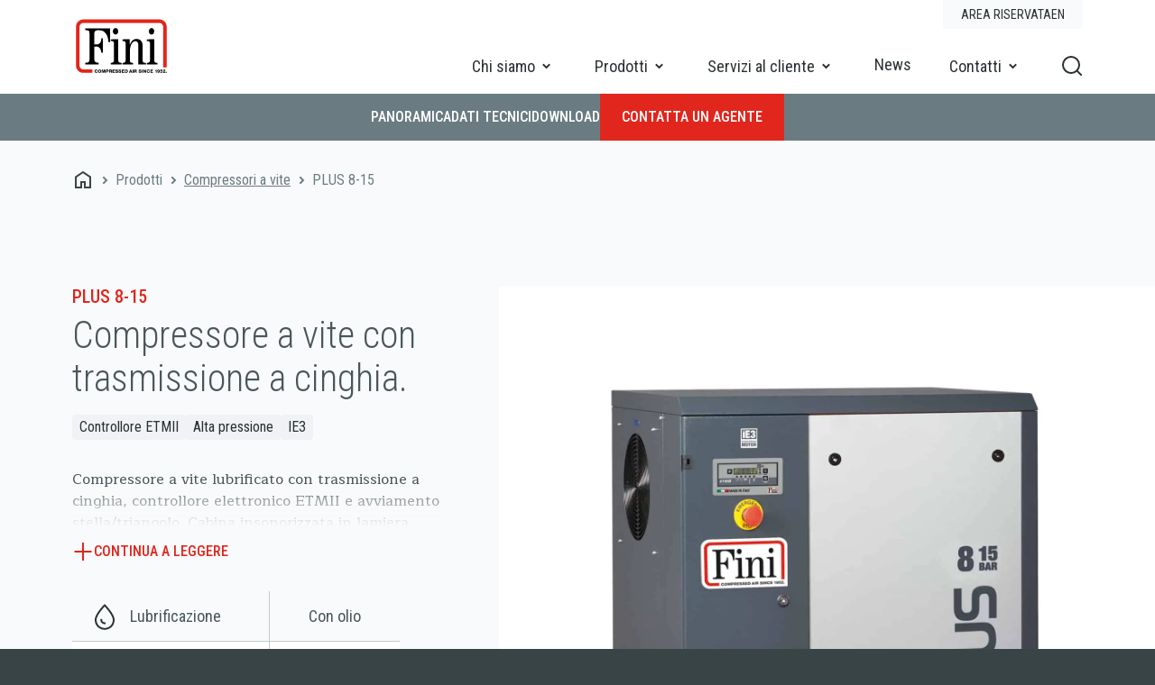

--- FILE ---
content_type: text/html; charset=UTF-8
request_url: https://finicompressors.com/it/prodotto/plus-8-15-compressore-rotativo-a-vite-a-iniezione-dolio-con-trasmissione-a-cinghia/
body_size: 10099
content:
<!doctype html>
<html class="text-dark" lang="it-IT">

<head>
  <!-- Google Tag Manager -->
  <script>
    (function(w, d, s, l, i) {
      w[l] = w[l] || [];
      w[l].push({
        'gtm.start': new Date().getTime(),
        event: 'gtm.js'
      });
      var f = d.getElementsByTagName(s)[0],
        j = d.createElement(s),
        dl = l != 'dataLayer' ? '&l=' + l : '';
      j.async = true;
      j.src =
        'https://www.googletagmanager.com/gtm.js?id=' + i + dl;
      f.parentNode.insertBefore(j, f);
    })(window, document, 'script', 'dataLayer', 'GTM-WTZW9VSH');
  </script>
  <!-- End Google Tag Manager -->
  <!--<script async src="https://www.googletagmanager.com/gtag/js?id=YOUR_MEASUREMENT_ID"></script>-->
  <script>
    window.dataLayer = window.dataLayer || [];

    function gtag() {
      dataLayer.push(arguments);
    }
    gtag('js', new Date());

    gtag('config', 'G-E2N8NLP4YZ');
  </script>

  <meta charset="UTF-8">
  <meta http-equiv="X-UA-Compatible" content="IE=edge" />
  <meta name="viewport" content="width=device-width, initial-scale=1, viewport-fit=cover, shrink-to-fit=no">
  <link rel="apple-touch-icon" sizes="57x57" href="/apple-icon-57x57.png">
  <link rel="apple-touch-icon" sizes="60x60" href="/apple-icon-60x60.png">
  <link rel="apple-touch-icon" sizes="72x72" href="/apple-icon-72x72.png">
  <link rel="apple-touch-icon" sizes="76x76" href="/apple-icon-76x76.png">
  <link rel="apple-touch-icon" sizes="114x114" href="/apple-icon-114x114.png">
  <link rel="apple-touch-icon" sizes="120x120" href="/apple-icon-120x120.png">
  <link rel="apple-touch-icon" sizes="144x144" href="/apple-icon-144x144.png">
  <link rel="apple-touch-icon" sizes="152x152" href="/apple-icon-152x152.png">
  <link rel="apple-touch-icon" sizes="180x180" href="/apple-icon-180x180.png">
  <link rel="icon" type="image/png" sizes="192x192" href="/android-icon-192x192.png">
  <link rel="icon" type="image/png" sizes="32x32" href="/favicon-32x32.png">
  <link rel="icon" type="image/png" sizes="96x96" href="/favicon-96x96.png">
  <link rel="icon" type="image/png" sizes="16x16" href="/favicon-16x16.png">
  <link rel="manifest" href="/manifest.json">
  <meta name="msapplication-TileColor" content="#ffffff">
  <meta name="msapplication-TileImage" content="/ms-icon-144x144.png">
  <meta name="theme-color" content="#293133">
  <meta name='robots' content='index, follow, max-image-preview:large, max-snippet:-1, max-video-preview:-1' />

	<!-- This site is optimized with the Yoast SEO plugin v26.8 - https://yoast.com/product/yoast-seo-wordpress/ -->
	<title>Compressore a vite con trasmissione a cinghia. - PLUS 8-15</title>
	<meta name="description" content="Compressore a vite lubrificato con trasmissione a cinghia, controllore elettronico ETMII e avviamento stella/triangolo. Cabina insonorizzata in lamiera verniciata a caldo per assicurare la massima silenziosità" />
	<link rel="canonical" href="https://finicompressors.com/it/prodotto/plus-8-15-compressore-rotativo-a-vite-a-iniezione-dolio-con-trasmissione-a-cinghia/" />
	<meta property="og:locale" content="it_IT" />
	<meta property="og:type" content="article" />
	<meta property="og:title" content="PLUS 8-15 - Fini Compressori" />
	<meta property="og:url" content="https://finicompressors.com/it/prodotto/plus-8-15-compressore-rotativo-a-vite-a-iniezione-dolio-con-trasmissione-a-cinghia/" />
	<meta property="og:site_name" content="Fini Compressori" />
	<meta name="twitter:card" content="summary_large_image" />
	<script type="application/ld+json" class="yoast-schema-graph">{"@context":"https://schema.org","@graph":[{"@type":"WebPage","@id":"https://finicompressors.com/it/prodotto/plus-8-15-compressore-rotativo-a-vite-a-iniezione-dolio-con-trasmissione-a-cinghia/","url":"https://finicompressors.com/it/prodotto/plus-8-15-compressore-rotativo-a-vite-a-iniezione-dolio-con-trasmissione-a-cinghia/","name":"PLUS 8-15 - Fini Compressori","isPartOf":{"@id":"https://finicompressors.com/it/#website"},"datePublished":"2024-02-19T21:47:02+00:00","breadcrumb":{"@id":"https://finicompressors.com/it/prodotto/plus-8-15-compressore-rotativo-a-vite-a-iniezione-dolio-con-trasmissione-a-cinghia/#breadcrumb"},"inLanguage":"it-IT","potentialAction":[{"@type":"ReadAction","target":["https://finicompressors.com/it/prodotto/plus-8-15-compressore-rotativo-a-vite-a-iniezione-dolio-con-trasmissione-a-cinghia/"]}]},{"@type":"BreadcrumbList","@id":"https://finicompressors.com/it/prodotto/plus-8-15-compressore-rotativo-a-vite-a-iniezione-dolio-con-trasmissione-a-cinghia/#breadcrumb","itemListElement":[{"@type":"ListItem","position":1,"name":"Home","item":"https://staging.finicompressors.com/it/"},{"@type":"ListItem","position":2,"name":"PLUS 8-15"}]},{"@type":"WebSite","@id":"https://finicompressors.com/it/#website","url":"https://finicompressors.com/it/","name":"Fini Compressori","description":"","potentialAction":[{"@type":"SearchAction","target":{"@type":"EntryPoint","urlTemplate":"https://finicompressors.com/it/?s={search_term_string}"},"query-input":{"@type":"PropertyValueSpecification","valueRequired":true,"valueName":"search_term_string"}}],"inLanguage":"it-IT"}]}</script>
	<!-- / Yoast SEO plugin. -->


<link rel="alternate" title="oEmbed (JSON)" type="application/json+oembed" href="https://finicompressors.com/it/wp-json/oembed/1.0/embed?url=https%3A%2F%2Ffinicompressors.com%2Fit%2Fprodotto%2Fplus-8-15-compressore-rotativo-a-vite-a-iniezione-dolio-con-trasmissione-a-cinghia%2F" />
<link rel="alternate" title="oEmbed (XML)" type="text/xml+oembed" href="https://finicompressors.com/it/wp-json/oembed/1.0/embed?url=https%3A%2F%2Ffinicompressors.com%2Fit%2Fprodotto%2Fplus-8-15-compressore-rotativo-a-vite-a-iniezione-dolio-con-trasmissione-a-cinghia%2F&#038;format=xml" />
<style id='wp-img-auto-sizes-contain-inline-css' type='text/css'>
img:is([sizes=auto i],[sizes^="auto," i]){contain-intrinsic-size:3000px 1500px}
/*# sourceURL=wp-img-auto-sizes-contain-inline-css */
</style>
<style id='classic-theme-styles-inline-css' type='text/css'>
/*! This file is auto-generated */
.wp-block-button__link{color:#fff;background-color:#32373c;border-radius:9999px;box-shadow:none;text-decoration:none;padding:calc(.667em + 2px) calc(1.333em + 2px);font-size:1.125em}.wp-block-file__button{background:#32373c;color:#fff;text-decoration:none}
/*# sourceURL=/wp-includes/css/classic-themes.min.css */
</style>
<link rel='stylesheet' id='style-css' href='https://finicompressors.com/wp-content/themes/theme-custom/assets/dist/style/style.css?ver=6.45' type='text/css' media='all' />
<script type="text/javascript" id="wpml-cookie-js-extra">
/* <![CDATA[ */
var wpml_cookies = {"wp-wpml_current_language":{"value":"it","expires":1,"path":"/"}};
var wpml_cookies = {"wp-wpml_current_language":{"value":"it","expires":1,"path":"/"}};
//# sourceURL=wpml-cookie-js-extra
/* ]]> */
</script>
<script type="text/javascript" src="https://finicompressors.com/wp-content/plugins/sitepress-multilingual-cms/res/js/cookies/language-cookie.js?ver=486900" id="wpml-cookie-js" defer="defer" data-wp-strategy="defer"></script>
<link rel="https://api.w.org/" href="https://finicompressors.com/it/wp-json/" /><link rel="EditURI" type="application/rsd+xml" title="RSD" href="https://finicompressors.com/xmlrpc.php?rsd" />
<link rel='shortlink' href='https://finicompressors.com/it/?p=4377' />
<script type="text/javascript">var ajaxurl = "https://finicompressors.com/wp-admin/admin-ajax.php";</script>  <link rel="preconnect" href="https://fonts.googleapis.com">
<link rel="preconnect" href="https://fonts.gstatic.com" crossorigin>
<link href="https://fonts.googleapis.com/css2?family=Maitree:wght@500;700&family=Roboto+Condensed:wght@300;400;500&display=swap" rel="stylesheet"><style id='global-styles-inline-css' type='text/css'>
:root{--wp--preset--aspect-ratio--square: 1;--wp--preset--aspect-ratio--4-3: 4/3;--wp--preset--aspect-ratio--3-4: 3/4;--wp--preset--aspect-ratio--3-2: 3/2;--wp--preset--aspect-ratio--2-3: 2/3;--wp--preset--aspect-ratio--16-9: 16/9;--wp--preset--aspect-ratio--9-16: 9/16;--wp--preset--color--black: #000000;--wp--preset--color--cyan-bluish-gray: #abb8c3;--wp--preset--color--white: #ffffff;--wp--preset--color--pale-pink: #f78da7;--wp--preset--color--vivid-red: #cf2e2e;--wp--preset--color--luminous-vivid-orange: #ff6900;--wp--preset--color--luminous-vivid-amber: #fcb900;--wp--preset--color--light-green-cyan: #7bdcb5;--wp--preset--color--vivid-green-cyan: #00d084;--wp--preset--color--pale-cyan-blue: #8ed1fc;--wp--preset--color--vivid-cyan-blue: #0693e3;--wp--preset--color--vivid-purple: #9b51e0;--wp--preset--gradient--vivid-cyan-blue-to-vivid-purple: linear-gradient(135deg,rgb(6,147,227) 0%,rgb(155,81,224) 100%);--wp--preset--gradient--light-green-cyan-to-vivid-green-cyan: linear-gradient(135deg,rgb(122,220,180) 0%,rgb(0,208,130) 100%);--wp--preset--gradient--luminous-vivid-amber-to-luminous-vivid-orange: linear-gradient(135deg,rgb(252,185,0) 0%,rgb(255,105,0) 100%);--wp--preset--gradient--luminous-vivid-orange-to-vivid-red: linear-gradient(135deg,rgb(255,105,0) 0%,rgb(207,46,46) 100%);--wp--preset--gradient--very-light-gray-to-cyan-bluish-gray: linear-gradient(135deg,rgb(238,238,238) 0%,rgb(169,184,195) 100%);--wp--preset--gradient--cool-to-warm-spectrum: linear-gradient(135deg,rgb(74,234,220) 0%,rgb(151,120,209) 20%,rgb(207,42,186) 40%,rgb(238,44,130) 60%,rgb(251,105,98) 80%,rgb(254,248,76) 100%);--wp--preset--gradient--blush-light-purple: linear-gradient(135deg,rgb(255,206,236) 0%,rgb(152,150,240) 100%);--wp--preset--gradient--blush-bordeaux: linear-gradient(135deg,rgb(254,205,165) 0%,rgb(254,45,45) 50%,rgb(107,0,62) 100%);--wp--preset--gradient--luminous-dusk: linear-gradient(135deg,rgb(255,203,112) 0%,rgb(199,81,192) 50%,rgb(65,88,208) 100%);--wp--preset--gradient--pale-ocean: linear-gradient(135deg,rgb(255,245,203) 0%,rgb(182,227,212) 50%,rgb(51,167,181) 100%);--wp--preset--gradient--electric-grass: linear-gradient(135deg,rgb(202,248,128) 0%,rgb(113,206,126) 100%);--wp--preset--gradient--midnight: linear-gradient(135deg,rgb(2,3,129) 0%,rgb(40,116,252) 100%);--wp--preset--font-size--small: 13px;--wp--preset--font-size--medium: 20px;--wp--preset--font-size--large: 36px;--wp--preset--font-size--x-large: 42px;--wp--preset--spacing--20: 0.44rem;--wp--preset--spacing--30: 0.67rem;--wp--preset--spacing--40: 1rem;--wp--preset--spacing--50: 1.5rem;--wp--preset--spacing--60: 2.25rem;--wp--preset--spacing--70: 3.38rem;--wp--preset--spacing--80: 5.06rem;--wp--preset--shadow--natural: 6px 6px 9px rgba(0, 0, 0, 0.2);--wp--preset--shadow--deep: 12px 12px 50px rgba(0, 0, 0, 0.4);--wp--preset--shadow--sharp: 6px 6px 0px rgba(0, 0, 0, 0.2);--wp--preset--shadow--outlined: 6px 6px 0px -3px rgb(255, 255, 255), 6px 6px rgb(0, 0, 0);--wp--preset--shadow--crisp: 6px 6px 0px rgb(0, 0, 0);}:where(.is-layout-flex){gap: 0.5em;}:where(.is-layout-grid){gap: 0.5em;}body .is-layout-flex{display: flex;}.is-layout-flex{flex-wrap: wrap;align-items: center;}.is-layout-flex > :is(*, div){margin: 0;}body .is-layout-grid{display: grid;}.is-layout-grid > :is(*, div){margin: 0;}:where(.wp-block-columns.is-layout-flex){gap: 2em;}:where(.wp-block-columns.is-layout-grid){gap: 2em;}:where(.wp-block-post-template.is-layout-flex){gap: 1.25em;}:where(.wp-block-post-template.is-layout-grid){gap: 1.25em;}.has-black-color{color: var(--wp--preset--color--black) !important;}.has-cyan-bluish-gray-color{color: var(--wp--preset--color--cyan-bluish-gray) !important;}.has-white-color{color: var(--wp--preset--color--white) !important;}.has-pale-pink-color{color: var(--wp--preset--color--pale-pink) !important;}.has-vivid-red-color{color: var(--wp--preset--color--vivid-red) !important;}.has-luminous-vivid-orange-color{color: var(--wp--preset--color--luminous-vivid-orange) !important;}.has-luminous-vivid-amber-color{color: var(--wp--preset--color--luminous-vivid-amber) !important;}.has-light-green-cyan-color{color: var(--wp--preset--color--light-green-cyan) !important;}.has-vivid-green-cyan-color{color: var(--wp--preset--color--vivid-green-cyan) !important;}.has-pale-cyan-blue-color{color: var(--wp--preset--color--pale-cyan-blue) !important;}.has-vivid-cyan-blue-color{color: var(--wp--preset--color--vivid-cyan-blue) !important;}.has-vivid-purple-color{color: var(--wp--preset--color--vivid-purple) !important;}.has-black-background-color{background-color: var(--wp--preset--color--black) !important;}.has-cyan-bluish-gray-background-color{background-color: var(--wp--preset--color--cyan-bluish-gray) !important;}.has-white-background-color{background-color: var(--wp--preset--color--white) !important;}.has-pale-pink-background-color{background-color: var(--wp--preset--color--pale-pink) !important;}.has-vivid-red-background-color{background-color: var(--wp--preset--color--vivid-red) !important;}.has-luminous-vivid-orange-background-color{background-color: var(--wp--preset--color--luminous-vivid-orange) !important;}.has-luminous-vivid-amber-background-color{background-color: var(--wp--preset--color--luminous-vivid-amber) !important;}.has-light-green-cyan-background-color{background-color: var(--wp--preset--color--light-green-cyan) !important;}.has-vivid-green-cyan-background-color{background-color: var(--wp--preset--color--vivid-green-cyan) !important;}.has-pale-cyan-blue-background-color{background-color: var(--wp--preset--color--pale-cyan-blue) !important;}.has-vivid-cyan-blue-background-color{background-color: var(--wp--preset--color--vivid-cyan-blue) !important;}.has-vivid-purple-background-color{background-color: var(--wp--preset--color--vivid-purple) !important;}.has-black-border-color{border-color: var(--wp--preset--color--black) !important;}.has-cyan-bluish-gray-border-color{border-color: var(--wp--preset--color--cyan-bluish-gray) !important;}.has-white-border-color{border-color: var(--wp--preset--color--white) !important;}.has-pale-pink-border-color{border-color: var(--wp--preset--color--pale-pink) !important;}.has-vivid-red-border-color{border-color: var(--wp--preset--color--vivid-red) !important;}.has-luminous-vivid-orange-border-color{border-color: var(--wp--preset--color--luminous-vivid-orange) !important;}.has-luminous-vivid-amber-border-color{border-color: var(--wp--preset--color--luminous-vivid-amber) !important;}.has-light-green-cyan-border-color{border-color: var(--wp--preset--color--light-green-cyan) !important;}.has-vivid-green-cyan-border-color{border-color: var(--wp--preset--color--vivid-green-cyan) !important;}.has-pale-cyan-blue-border-color{border-color: var(--wp--preset--color--pale-cyan-blue) !important;}.has-vivid-cyan-blue-border-color{border-color: var(--wp--preset--color--vivid-cyan-blue) !important;}.has-vivid-purple-border-color{border-color: var(--wp--preset--color--vivid-purple) !important;}.has-vivid-cyan-blue-to-vivid-purple-gradient-background{background: var(--wp--preset--gradient--vivid-cyan-blue-to-vivid-purple) !important;}.has-light-green-cyan-to-vivid-green-cyan-gradient-background{background: var(--wp--preset--gradient--light-green-cyan-to-vivid-green-cyan) !important;}.has-luminous-vivid-amber-to-luminous-vivid-orange-gradient-background{background: var(--wp--preset--gradient--luminous-vivid-amber-to-luminous-vivid-orange) !important;}.has-luminous-vivid-orange-to-vivid-red-gradient-background{background: var(--wp--preset--gradient--luminous-vivid-orange-to-vivid-red) !important;}.has-very-light-gray-to-cyan-bluish-gray-gradient-background{background: var(--wp--preset--gradient--very-light-gray-to-cyan-bluish-gray) !important;}.has-cool-to-warm-spectrum-gradient-background{background: var(--wp--preset--gradient--cool-to-warm-spectrum) !important;}.has-blush-light-purple-gradient-background{background: var(--wp--preset--gradient--blush-light-purple) !important;}.has-blush-bordeaux-gradient-background{background: var(--wp--preset--gradient--blush-bordeaux) !important;}.has-luminous-dusk-gradient-background{background: var(--wp--preset--gradient--luminous-dusk) !important;}.has-pale-ocean-gradient-background{background: var(--wp--preset--gradient--pale-ocean) !important;}.has-electric-grass-gradient-background{background: var(--wp--preset--gradient--electric-grass) !important;}.has-midnight-gradient-background{background: var(--wp--preset--gradient--midnight) !important;}.has-small-font-size{font-size: var(--wp--preset--font-size--small) !important;}.has-medium-font-size{font-size: var(--wp--preset--font-size--medium) !important;}.has-large-font-size{font-size: var(--wp--preset--font-size--large) !important;}.has-x-large-font-size{font-size: var(--wp--preset--font-size--x-large) !important;}
/*# sourceURL=global-styles-inline-css */
</style>
</head>

<body class="wp-singular prodotto-template-default single single-prodotto postid-4377 wp-theme-theme-custom no-js singular no-widgets">
  <!-- Google Tag Manager (noscript) -->
  <noscript><iframe src="https://www.googletagmanager.com/ns.html?id=GTM-WTZW9VSH" height="0" width="0"
      style="display:none;visibility:hidden"></iframe></noscript>
  <!-- End Google Tag Manager (noscript) -->

    <header id="header" class="fixed top-0 left-0 right-0 z-20">
	<div class="mx-site flex lg:h-[104px] h-90 text-white border-b lg:pt-18 lg:items-end items-center relative justify-between relative z-10">
		<div class="lg:flex hidden absolute right-0 top-0 h-[32px] px-20 items-center bg-lightgrey uppercase gap-32 top-menu">

			<a href="https://finicompressors.com/it/area-riservata/"><span class="text-14 ">Area riservata</span></a>
							<a href="https://finicompressors.com/en/product/plus-8-15-oil-injected-rotary-screw-compressor-with-belt-drive-transmission/"><span class="text-14 ">en</span></a>
				
		</div>
		<div class="lg:pb-18">
			<a href="https://finicompressors.com/it/"><img class="w-[109px] h-auto" alt="logo fini" src="https://finicompressors.com/wp-content/themes/theme-custom/assets/static/icons/logo.svg"></a>
		</div>
		<div id="burger">
			<div class="burger burger1"></div>
			<div class="burger burger2"></div>
			<div class="burger burger3"></div>
		</div>
		<div id="menu" class="lg:flex hidden items-center">
			 
								<div class="menu-item pb-18 pr-42" data-id="1">
					<div class="text-18 leading-21 ">Chi siamo</div>
					<svg class="w-[24px] h-auto" width="24" height="24" viewBox="0 0 24 24" fill="none" xmlns="http://www.w3.org/2000/svg"><g><path id="Forward" d="M15.4448 11L12.4816 13.9632L9.51847 11" stroke="white" stroke-width="2" stroke-linecap="square"/></g></svg>
				</div>
							 
								<div class="menu-item pb-18 pr-42" data-id="2">
					<div class="text-18 leading-21 ">Prodotti</div>
					<svg class="w-[24px] h-auto" width="24" height="24" viewBox="0 0 24 24" fill="none" xmlns="http://www.w3.org/2000/svg"><g><path id="Forward" d="M15.4448 11L12.4816 13.9632L9.51847 11" stroke="white" stroke-width="2" stroke-linecap="square"/></g></svg>
				</div>
							 
								<div class="menu-item pb-18 pr-42" data-id="3">
					<div class="text-18 leading-21 ">Servizi al cliente</div>
					<svg class="w-[24px] h-auto" width="24" height="24" viewBox="0 0 24 24" fill="none" xmlns="http://www.w3.org/2000/svg"><g><path id="Forward" d="M15.4448 11L12.4816 13.9632L9.51847 11" stroke="white" stroke-width="2" stroke-linecap="square"/></g></svg>
				</div>
							 
									<a class="pb-18 pr-42" href="https://finicompressors.com/it/news/"><span class="text-18 leading-21 ">News</span>
</a>
							 
								<div class="menu-item pb-18 pr-42" data-id="4">
					<div class="text-18 leading-21 ">Contatti</div>
					<svg class="w-[24px] h-auto" width="24" height="24" viewBox="0 0 24 24" fill="none" xmlns="http://www.w3.org/2000/svg"><g><path id="Forward" d="M15.4448 11L12.4816 13.9632L9.51847 11" stroke="white" stroke-width="2" stroke-linecap="square"/></g></svg>
				</div>
										<svg class="w-[24px] h-auto pb-18 lente" width="24" height="24" viewBox="0 0 24 24" fill="none" xmlns="http://www.w3.org/2000/svg"><g><path id="Vector" d="M22 22L18 18M20 11C20 15.9706 15.9706 20 11 20C6.02944 20 2 15.9706 2 11C2 6.02944 6.02944 2 11 2C15.9706 2 20 6.02944 20 11Z" stroke="white" stroke-width="2" stroke-linecap="square" stroke-linejoin="round"/></g></svg>
		</div>
		
	</div>
			<div class="flex bg-rawgrey text-white justify-center gap-48 relative top-0 left-0 w-full menu-ancora">
		<div class="opacity-bg-menu"></div>
		<div data-id="#panoramica" class="ancora">
			<span data-text="Panoramica" class="animazione-label-container">
				<span class="text-16 font-medium animazione-label">Panoramica</span>
			</span>
		</div>
						<div data-id="#dati-tecnici" class="ancora">
			<span data-text="Dati tecnici" class="animazione-label-container">
				<span class="text-16 font-medium animazione-label">Dati tecnici</span>
			</span>
		</div>
				<div data-id="#download" class="ancora">
			<span data-text="Download" class="animazione-label-container">
				<span class="text-16 font-medium animazione-label">Download</span>
			</span>
		</div>
					<a target="_blank" class="button " href="https://finicompressors.com/it/contatti/network/"><span data-text="Contatta un agente" class="animazione-label-container"><span class="animazione-label">Contatta un agente</span></span></a>
	</div>
	</header>
<div id="ricerca-overlay">
	<div class="site-grid relative px-site overflow-hidden">
		<div class="col-span-12 relative flex items-center justify-center">
			<form autocomplete="off" class="flex items-center gap-10" action="https://finicompressors.com/it/ricerca/" method="GET">
				<div class="input-form w-[600px] bg-white input-cerca text-grey flex items-center">
					<div class="svg-cerca"></div>
					<div class="w-full relative">
						<div class="text-16 label-input text-grey mb-32">Cerca</div>
						<input type="text" name="search" value="" aria-autocomplete="both" aria-haspopup="false" autocapitalize="off" autocomplete="off" autocorrect="off" autofocus="" role="combobox" spellcheck="false" title="Search" value="" aria-label="Search" data-ved="0ahUKEwjw0svW6brxAhWdqJUCHXoYDRsQ39UDCAQ">
					</div>
				</div>
				<button type="submit" class="button"><span data-text="Cerca" class="animazione-label-container"><span class="animazione-label">Cerca</span></span></button>
			</form>
		</div>
	</div>
</div>
<div id="menu_mobile" class="lg:hidden block text-grey pt-90">
			<div class="p-24 pb-20 border-t">
			<form autocomplete="off" class="flex items-center gap-10" action="https://finicompressors.com/it/ricerca/" method="GET">
				<div class="input-form w-[600px] bg-light input-cerca text-grey flex items-center">
					<div class="svg-cerca"></div>
					<div class="w-full relative">
						<div class="text-16 label-input text-grey mb-32">Cerca</div>
						<input type="text" name="search" value="" aria-autocomplete="both" aria-haspopup="false" autocapitalize="off" autocomplete="off" autocorrect="off" autofocus="" role="combobox" spellcheck="false" title="Search" value="" aria-label="Search" data-ved="0ahUKEwjw0svW6brxAhWdqJUCHXoYDRsQ39UDCAQ">
					</div>
				</div>
			</form>
			</div>
			 
								<div class="menu-item mobile-m" data-id="1">
					<div class="text-22 leading-26 ">Chi siamo</div>
					<img class="w-[24px] h-auto" alt="arrow red fini" src="https://finicompressors.com/wp-content/themes/theme-custom/assets/static/icons/arrow-red.svg">
				</div>
							 
								<div class="menu-item mobile-m" data-id="2">
					<div class="text-22 leading-26 ">Prodotti</div>
					<img class="w-[24px] h-auto" alt="arrow red fini" src="https://finicompressors.com/wp-content/themes/theme-custom/assets/static/icons/arrow-red.svg">
				</div>
							 
								<div class="menu-item mobile-m" data-id="3">
					<div class="text-22 leading-26 ">Servizi al cliente</div>
					<img class="w-[24px] h-auto" alt="arrow red fini" src="https://finicompressors.com/wp-content/themes/theme-custom/assets/static/icons/arrow-red.svg">
				</div>
							 
								<div class="menu-item mobile-m" data-id="4">
					<div class="text-22 leading-26 ">Contatti</div>
					<img class="w-[24px] h-auto" alt="arrow red fini" src="https://finicompressors.com/wp-content/themes/theme-custom/assets/static/icons/arrow-red.svg">
				</div>
							 
									<a class="mobile-m" href="https://finicompressors.com/it/news/"><span class="text-22 leading-26 ">News</span>
</a>
										<div class="flex bg-light px-20 justify-between h-[72px] items-center ">
				<a href="https://finicompressors.com/it/area-riservata/"><span class="text-18 leading-21 ">Area riservata</span>
</a>
							<a href="https://finicompressors.com/en/product/plus-8-15-oil-injected-rotary-screw-compressor-with-belt-drive-transmission/"><span class="text-18 leading-21 uppercase">en</span>
</a>
							</div>

</div>

 
							<div class="overlay-menu border-t opacity-0 pointer-events-none z-10" data-id="1">
					<div class="lg:hidden flex justify-start gap-24 h-[60px] items-center bg-light absolute top-0 left-0 right-0 z-2 border-b-mg px-site back-menu-1">
						<img class="w-[24px] h-auto" alt="arrow red back fini" src="https://finicompressors.com/wp-content/themes/theme-custom/assets/static/icons/arrow-red-back.svg">
						<div class="text-22 leading-26 ">Chi siamo</div>
					</div>
					<div class="overlay-menu-inner">
						<div class="overlay-menu-inner-inner">
					<div class="block-menu lg:pl-0 pl-70">
						<img style="aspect-ratio:720 / 480;" class=" lazy"
    data-src="https://finicompressors.com/wp-content/uploads/chi-siamo-menu-1.png"
    data-srcset="https://finicompressors.com/wp-content/uploads/chi-siamo-menu-1-300x200.png 300w, https://finicompressors.com/wp-content/uploads/chi-siamo-menu-1.png 720w"
    sizes=""
    width="100%"
    height="auto"
    alt="chi-siamo-menu-1"/>
	<div class="text-16 lg:px-32 pb-32 pt-24 pr-8 serif text-lightgrey"><p>Sinonimo di qualità, longevità ed affidabilità, FINI è da oltre 70 anni uno dei punti di riferimento nel settore dell’aria compressa in tutto il mondo.</p>
</div>
					</div>
					<div class="flex lg:flex-row flex-col lg:pl-0 pl-70">
											<div class="block-menu lg:p-48 py-16 border-l text-grey">
													<div class="flex h-[60px] items-center">
								<a href="https://finicompressors.com/it/chi-siamo/il-brand-fini/">
									<div class="text-18 leading-21 font-medium uppercase">Il brand Fini</div>
								</a>
							</div>
							
														<div class="flex h-[60px] items-center">
								<a href="https://finicompressors.com/it/chi-siamo/tecnologia/">
									<div class="text-18 leading-21 font-medium uppercase">Tecnologia</div>
								</a>
							</div>
							
														<div class="flex h-[60px] items-center">
								<a href="https://finicompressors.com/it/chi-siamo/qualita/">
									<div class="text-18 leading-21 font-medium uppercase">Qualità</div>
								</a>
							</div>
							
														<div class="flex h-[60px] items-center">
								<a href="https://finicompressors.com/it/chi-siamo/l-azienda-fna/">
									<div class="text-18 leading-21 font-medium uppercase">L&#8217;Azienda FNA</div>
								</a>
							</div>
							
													</div>
															</div>
					</div>
				</div>
				</div>
					 
							<div class="overlay-menu border-t opacity-0 pointer-events-none z-10" data-id="2">
					<div class="lg:hidden flex justify-start gap-24 h-[60px] items-center bg-light absolute top-0 left-0 right-0 z-2 border-b-mg px-site back-menu-1">
						<img class="w-[24px] h-auto" alt="arrow red back fini" src="https://finicompressors.com/wp-content/themes/theme-custom/assets/static/icons/arrow-red-back.svg">
						<div class="text-22 leading-26 ">Prodotti</div>
					</div>
					<div class="overlay-menu-inner">
						<div class="overlay-menu-inner-inner">
					<div class="block-menu lg:pl-0 pl-70">
						<img style="aspect-ratio:720 / 480;" class=" lazy"
    data-src="https://finicompressors.com/wp-content/uploads/Fini-sezione-prodotti.png"
    data-srcset="https://finicompressors.com/wp-content/uploads/Fini-sezione-prodotti-300x200.png 300w, https://finicompressors.com/wp-content/uploads/Fini-sezione-prodotti.png 720w"
    sizes=""
    width="100%"
    height="auto"
    alt="Fini-sezione-prodotti"/>
	<div class="text-16 lg:px-32 pb-32 pt-24 pr-8 serif text-lightgrey"><p>FINI vanta una delle gamme più complete di compressori, per soddisfare ogni esigenza di utilizzo: compressori rotativi a vite ad iniezione d&#8217;olio da 2,2 fino a 315 kW, con trasmissione diretta o a cinghia, mono e bistadio e compressori a pistone da 0,75 a 20 HP, in svariati allestimenti.</p>
</div>
					</div>
					<div class="flex lg:flex-row flex-col lg:pl-0 pl-70">
											<div class="block-menu lg:p-48 py-16 border-l text-grey">
													<div class="flex h-[60px] items-center">
								<a href="https://finicompressors.com/it/compressori-a-pistone/">
									<div class="text-18 leading-21 font-medium uppercase">Compressori a pistone</div>
								</a>
							</div>
							
														<div class="flex h-[60px] items-center">
								<a href="https://finicompressors.com/it/compressori-a-vite/">
									<div class="text-18 leading-21 font-medium uppercase">Compressori a vite</div>
								</a>
							</div>
							
														<div class="flex h-[60px] items-center">
								<a href="https://finicompressors.com/it/compressori-scroll/">
									<div class="text-18 leading-21 font-medium uppercase">Compressori scroll</div>
								</a>
							</div>
							
														<div class="flex h-[60px] items-center">
								<a href="https://finicompressors.com/it/chi-siamo/guida-alla-scelta/">
									<div class="text-18 leading-21 font-medium uppercase">Guida alla scelta</div>
								</a>
							</div>
							
													</div>
																<div class="block-menu lg:p-48 py-16 border-l text-grey secondaria-col-m">
													<div class="flex h-[60px] items-center">
								<a href="https://finicompressors.com/it/trattamento-aria-e-serbatoi/">
									<div class="text-18 leading-21 font-medium uppercase">Trattamento aria e serbatoi</div>
								</a>
							</div>
							
														<div class="flex h-[60px] items-center">
								<a href="https://finicompressors.com/it/utensili-e-accessori/">
									<div class="text-18 leading-21 font-medium uppercase">Utensili e accessori</div>
								</a>
							</div>
							
														<div class="flex h-[60px] items-center">
								<a href="https://finicompressors.com/it/cataloghi/">
									<div class="text-18 leading-21 font-medium uppercase">Cataloghi</div>
								</a>
							</div>
							
													</div>
										</div>
					</div>
				</div>
				</div>
					 
							<div class="overlay-menu border-t opacity-0 pointer-events-none z-10" data-id="3">
					<div class="lg:hidden flex justify-start gap-24 h-[60px] items-center bg-light absolute top-0 left-0 right-0 z-2 border-b-mg px-site back-menu-1">
						<img class="w-[24px] h-auto" alt="arrow red back fini" src="https://finicompressors.com/wp-content/themes/theme-custom/assets/static/icons/arrow-red-back.svg">
						<div class="text-22 leading-26 ">Servizi al cliente</div>
					</div>
					<div class="overlay-menu-inner">
						<div class="overlay-menu-inner-inner">
					<div class="block-menu lg:pl-0 pl-70">
						<img style="aspect-ratio:720 / 480;" class=" lazy"
    data-src="https://finicompressors.com/wp-content/uploads/servizi-cliente-menu.png"
    data-srcset="https://finicompressors.com/wp-content/uploads/servizi-cliente-menu-300x200.png 300w, https://finicompressors.com/wp-content/uploads/servizi-cliente-menu.png 720w"
    sizes=""
    width="100%"
    height="auto"
    alt="servizi-cliente-menu"/>
	<div class="text-16 lg:px-32 pb-32 pt-24 pr-8 serif text-lightgrey"><p>La profonda attenzione alle esigenze del Cliente è uno dei valori che da sempre caratterizza FINI e tutto il suo staff. ll primo obiettivo è garantire un completo supporto tecnico e commerciale, identificando le necessità e proponendo le soluzioni più idonee a soddisfarle.</p>
</div>
					</div>
					<div class="flex lg:flex-row flex-col lg:pl-0 pl-70">
											<div class="block-menu lg:p-48 py-16 border-l text-grey">
													<div class="flex h-[60px] items-center">
								<a href="https://finicompressors.com/it/servizi-al-cliente/servizi-post-vendita/">
									<div class="text-18 leading-21 font-medium uppercase">Servizi post vendita</div>
								</a>
							</div>
							
														<div class="flex h-[60px] items-center">
								<a href="https://finicompressors.com/it/servizi-al-cliente/ricambi-originali-fsn/">
									<div class="text-18 leading-21 font-medium uppercase">Ricambi originali FSN</div>
								</a>
							</div>
							
														<div class="flex h-[60px] items-center">
								<a href="https://finicompressors.com/it/servizi-al-cliente/centri-assistenza/">
									<div class="text-18 leading-21 font-medium uppercase">Centri assistenza</div>
								</a>
							</div>
							
														<div class="flex h-[60px] items-center">
								<a href="https://finicompressors.com/it/servizi-al-cliente/documenti-e-manuali/">
									<div class="text-18 leading-21 font-medium uppercase">Documenti e manuali</div>
								</a>
							</div>
							
													</div>
															</div>
					</div>
				</div>
				</div>
					 
					 
							<div class="overlay-menu border-t opacity-0 pointer-events-none z-10" data-id="4">
					<div class="lg:hidden flex justify-start gap-24 h-[60px] items-center bg-light absolute top-0 left-0 right-0 z-2 border-b-mg px-site back-menu-1">
						<img class="w-[24px] h-auto" alt="arrow red back fini" src="https://finicompressors.com/wp-content/themes/theme-custom/assets/static/icons/arrow-red-back.svg">
						<div class="text-22 leading-26 ">Contatti</div>
					</div>
					<div class="overlay-menu-inner">
						<div class="overlay-menu-inner-inner">
					<div class="block-menu lg:pl-0 pl-70">
						<img style="aspect-ratio:720 / 480;" class=" lazy"
    data-src="https://finicompressors.com/wp-content/uploads/contatti-menu.png"
    data-srcset="https://finicompressors.com/wp-content/uploads/contatti-menu-300x200.png 300w, https://finicompressors.com/wp-content/uploads/contatti-menu.png 720w"
    sizes=""
    width="100%"
    height="auto"
    alt="contatti-menu"/>
	<div class="text-16 lg:px-32 pb-32 pt-24 pr-8 serif text-lightgrey"><p>FINI è una realtà dal cuore tutto italiano, ma grazie alla fitta rete di Distributori e Centri Assistenza, può raggiungere gli utilizzatori finali in ogni parte del mondo.</p>
</div>
					</div>
					<div class="flex lg:flex-row flex-col lg:pl-0 pl-70">
											<div class="block-menu lg:p-48 py-16 border-l text-grey">
													<div class="flex h-[60px] items-center">
								<a href="https://finicompressors.com/it/contatti/dove-trovarci/">
									<div class="text-18 leading-21 font-medium uppercase">Dove trovarci</div>
								</a>
							</div>
							
														<div class="flex h-[60px] items-center">
								<a href="https://finicompressors.com/it/contatti/network/">
									<div class="text-18 leading-21 font-medium uppercase">Network</div>
								</a>
							</div>
							
													</div>
															</div>
					</div>
				</div>
				</div>
					<div class="opacity-bg-menu"></div>  <div id='smooth-wrapper'>
    <div id='smooth-content'><div class="bg-light pt-site">
	<div class="h-[52px]" id="panoramica">
		
	</div>
	<div class="flex gap-4 items-center lg:h-[88px] h-[60px] px-site breadcrumbs">
		<a href="https://finicompressors.com/it/"><img class="w-[24px] h-[24px]" alt="home fini" src="https://finicompressors.com/wp-content/themes/theme-custom/assets/static/icons/home.svg"></a>
		<img class="w-[24px] h-[24px]" alt="home fini" src="https://finicompressors.com/wp-content/themes/theme-custom/assets/static/icons/breadcrumbs.svg">
								<span class="text-16 text-rawgrey">Prodotti</span>
				<img class="w-[24px] h-[24px]" alt="home fini" src="https://finicompressors.com/wp-content/themes/theme-custom/assets/static/icons/breadcrumbs.svg">
						<a href="https://finicompressors.com/it/compressori-a-vite/">
							<span class="text-16 text-rawgrey">Compressori a vite</span>
					</a>
				<img class="w-[24px] h-[24px]" alt="home fini" src="https://finicompressors.com/wp-content/themes/theme-custom/assets/static/icons/breadcrumbs.svg">
				<span class="text-16 text-rawgrey">PLUS 8-15</span>
	</div>




	<!-------- PANORAMICA -------->
	<div class="lg:mt-74 mt-32 site-grid px-site lg:pb-130 pb-64">
		<div class="lg:col-span-5 col-span-6 lg:mb-0 mb-48">
			<div class="lg:sticky lg:top-[84px] left-0 w-full">
				<div class="lg:pr-48">
										<h1 class="">
					<span class="lg:text-20 lg:leading-22 text-18 leading-21 text-red font-[500] mb-8 inline-block uppercase">PLUS 8-15</span>
<br/><span class="lg:text-42 lg:leading-48 text-32 leading-38 text-lightgrey font-[300] inline-block">Compressore a vite con trasmissione a cinghia.</span>
					</h1>
					<div class="plusses gap-8 flex items-center flex-wrap mt-16">
					<div class="text-15 plus-element">Controllore ETMII</div>			<div class="text-15 plus-element">Alta pressione</div>			<div class="text-15 plus-element">IE3</div>	
			</div>
							<div class="mb-32">
					<div class="text-16 text-lightgrey font-medium serif read-more-text mt-32"><p>Compressore a vite lubrificato con trasmissione a cinghia, controllore elettronico ETMII e avviamento stella/triangolo. Cabina insonorizzata in lamiera verniciata a caldo per assicurare la massima silenziosità</p>
</div>
					<div class="flex gap-16 cursor-pointer items-center read-more-p">
						<img class="w-[24px] h-auto" alt="plus fini" src="https://finicompressors.com/wp-content/themes/theme-custom/assets/static/icons/plus.svg">
						<div class="text-16 font-medium text-red uppercase">Continua a leggere</div>
					</div>
					</div>
	
				</div>
				<div class="grid grid-cols-5 gap-16">
					<div class="lg:col-span-4 col-span-5">
						<div class="tabella tabella-2 tabella-iniziale tabella-small mb-32 text-center animateview">
														<div class="row-tabella text-lightgrey">
	<div class="tabella-col-1">
		<div class="flex gap-8 items-center">
			<div class="p-8">
				<img class="w-[40px] h-auto" alt="lubrificazione fini" src="https://finicompressors.com/wp-content/themes/theme-custom/assets/static/icons/lubrificazione.svg">
			</div>
			<div class="text-18 leading-21 ">Lubrificazione</div>
		</div>
	</div>
	<div class="tabella-col-2">
		<div class="text-18 leading-21 ">Con olio</div>
	</div>
</div><div class="row-tabella text-lightgrey">
	<div class="tabella-col-1">
		<div class="flex gap-8 items-center">
			<div class="p-8">
				<img class="w-[40px] h-auto" alt="aria-resa fini" src="https://finicompressors.com/wp-content/themes/theme-custom/assets/static/icons/aria-resa.svg">
			</div>
			<div class="text-18 leading-21 ">Aria resa</div>
		</div>
	</div>
	<div class="tabella-col-2">
		<div class="text-18 leading-21 ">670 l/min.</div>
	</div>
</div><div class="row-tabella text-lightgrey">
	<div class="tabella-col-1">
		<div class="flex gap-8 items-center">
			<div class="p-8">
				<img class="w-[40px] h-auto" alt="pressione-max fini" src="https://finicompressors.com/wp-content/themes/theme-custom/assets/static/icons/pressione-max.svg">
			</div>
			<div class="text-18 leading-21 ">Pressione max.</div>
		</div>
	</div>
	<div class="tabella-col-2">
		<div class="text-18 leading-21 ">15bar / 218psi </div>
	</div>
</div><div class="row-tabella text-lightgrey">
	<div class="tabella-col-1">
		<div class="flex gap-8 items-center">
			<div class="p-8">
				<img class="w-[40px] h-auto" alt="potenza fini" src="https://finicompressors.com/wp-content/themes/theme-custom/assets/static/icons/potenza.svg">
			</div>
			<div class="text-18 leading-21 ">Potenza</div>
		</div>
	</div>
	<div class="tabella-col-2">
		<div class="text-18 leading-21 ">7,5 kW</div>
	</div>
</div>													</div>
						<div class="animateview">
								<a target="_blank" class="button  mb-8" href="https://finicompressors.com/it/contatti/network/"><span data-text="Contatta un agente" class="animazione-label-container"><span class="animazione-label">Contatta un agente</span></span></a>
						</div>
					</div>
				</div>
			</div>
		</div>
		<div class="lg:col-span-7 col-span-6 lg:-mr-80 lg:ml-0 -mx-24">
										<div class="mb-8 animateview">
										<img class="lazy w-full h-auto" alt="PLUS 8-15 Compressore a vite con trasmissione a cinghia." data-src="https://finicompressors.com/wp-content/uploads/Plus_8-15_V60NI92FNM960.jpg"> 
				</div>
							<div class="mb-8 animateview">
										<img class="lazy w-full h-auto" alt="PLUS 8-15 Compressore a vite con trasmissione a cinghia. dettaglio" data-src="https://finicompressors.com/wp-content/uploads/ETMII.jpg"> 
				</div>
								</div>
	</div>






	<!-------- APPLICAZIONI -------->
	

	<!------------ VIDEO ---------->
	



	<!------------ DATI TECNICI ---------->
	<div id="dati-tecnici" class="site-grid px-site lg:pb-120 pb-64">
		<div class="lg:col-span-8 lg:col-start-3 col-span-6">
			<div class="line-container lg:mb-48 mb-32 con-20 animateview">
			<h2 class="lg:text-20 lg:leading-22 text-18 leading-21 font-medium text-red bg-light line-text uppercase">Dati tecnici</h2>
			</div>
			<div class="tabella-dati-container">
			<div class="tabella tabella-dati-tecnici animateview">
				<div class="row-tabella uppercase header-tabella text-rawgrey font-medium">
					<div class="tabella-col-1"></div>
					<div class="tabella-col-2">
						<div class="unita-di-misura">
						</div>
						<div class="valore-dt">
							<div class="text-14 ">PLUS 8-15</div>						</div>
					</div>
				</div>
								<div class="row-tabella text-lightgrey">
					<div class="tabella-col-1"><div class="text-16 ">Codice prodotto</div>
</div>
					<div class="tabella-col-2">
						<div class="unita-di-misura">
						</div>
						<div class="valore-dt">
							<div class="text-16 ">V60NI92FNM960</div>
						</div>
					</div>
				</div>
												<div class="row-tabella text-lightgrey">
					<div class="tabella-col-1"><div class="text-16 ">Lubrificazione</div>
</div>
					<div class="tabella-col-2">
						<div class="unita-di-misura">
						</div>
						<div class="valore-dt">
							<div class="text-16 ">Con olio</div>
						</div>
					</div>
				</div>
																<div class="row-tabella text-lightgrey">
					<div class="tabella-col-1"><div class="text-16 ">Gruppo vite</div>
</div>
					<div class="tabella-col-2">
						<div class="unita-di-misura">
						</div>
						<div class="valore-dt">
							<div class="text-16 ">FS26</div>
						</div>
					</div>
				</div>
																				<div class="row-tabella text-lightgrey">
					<div class="tabella-col-1"><div class="text-16 ">Potenza (kW)</div>
</div>
					<div class="tabella-col-2">
						<div class="unita-di-misura">
						</div>
						<div class="valore-dt">
							<div class="text-16 ">7,5</div>
						</div>
					</div>
				</div>	
																<div class="row-tabella text-lightgrey tabella-3-rows">
					<div class="tabella-col-1"><div class="text-16 ">Aria resa</div>
</div>
					<div class="tabella-col-2">
						<div class="unita-di-misura">
							<div class="text-16 misura">l/min.</div>
							<div class="text-16 misura">m3/min.</div>
							<div class="text-16 misura">c.f.m.</div>
						</div>
						<div class="valore-dt">
							<div class="text-16 riga-valore">670</div>
							<div class="text-16 riga-valore">0,67</div>
							<div class="text-16 riga-valore">24</div>
						</div>
					</div>
				</div>
												<div class="row-tabella text-lightgrey">
					<div class="tabella-col-1"><div class="text-16 ">Pressione massima</div>
</div>
					<div class="tabella-col-2">
						<div class="unita-di-misura">
							<div class="text-16 misura">bar</div>
							<div class="text-16 misura">p.s.i.</div>
						</div>
						<div class="valore-dt">
							<div class="text-16 riga-valore">15</div>
							<div class="text-16 riga-valore">218</div>
						</div>
					</div>
				</div>
												<div class="row-tabella text-lightgrey">
					<div class="tabella-col-1"><div class="text-16 ">N° di stadi</div>
</div>
					<div class="tabella-col-2">
						<div class="unita-di-misura">
						</div>
						<div class="valore-dt">
							<div class="text-16 ">1</div>
						</div>
					</div>
				</div>
												<div class="row-tabella text-lightgrey">
					<div class="tabella-col-1"><div class="text-16 ">Livello sonoro (dB(A))</div>
*</div>
					<div class="tabella-col-2">
						<div class="unita-di-misura">
						</div>
						<div class="valore-dt">
							<div class="text-16 ">68</div>
						</div>
					</div>
				</div>
								
								
												
								<div class="row-tabella text-lightgrey">
					<div class="tabella-col-1"><div class="text-16 ">Voltaggio / Frequenza (Volt / Hz)</div>
</div>
					<div class="tabella-col-2">
						<div class="unita-di-misura">
						</div>
						<div class="valore-dt">
							<div class="text-16 ">400/50</div>
						</div>
					</div>
				</div>
												<div class="row-tabella text-lightgrey">
					<div class="tabella-col-1"><div class="text-16 ">Connessione (G)</div>
</div>
					<div class="tabella-col-2">
						<div class="unita-di-misura">
						</div>
						<div class="valore-dt">
							<div class="text-16 ">3/4"</div>
						</div>
					</div>
				</div>
												<div class="row-tabella text-lightgrey">
					<div class="tabella-col-1"><div class="text-16 ">Controllore</div>
</div>
					<div class="tabella-col-2">
						<div class="unita-di-misura">
						</div>
						<div class="valore-dt">
							<div class="text-16 ">ETMII</div>
						</div>
					</div>
				</div>
												<div class="row-tabella text-lightgrey">
					<div class="tabella-col-1"><div class="text-16 ">Tipologia motore</div>
</div>
					<div class="tabella-col-2">
						<div class="unita-di-misura">
						</div>
						<div class="valore-dt">
							<div class="text-16 ">Elettrico</div>
						</div>
					</div>
				</div>
												<div class="row-tabella text-lightgrey">
					<div class="tabella-col-1"><div class="text-16 ">Efficienza energetica</div>
</div>
					<div class="tabella-col-2">
						<div class="unita-di-misura">
						</div>
						<div class="valore-dt">
							<div class="text-16 ">IE3</div>
						</div>
					</div>
				</div>
								
				
				

												<div class="row-tabella text-lightgrey">
					<div class="tabella-col-1"><div class="text-16 ">Peso lordo (kg)</div>
</div>
					<div class="tabella-col-2">
						<div class="unita-di-misura">
						</div>
						<div class="valore-dt">
							<div class="text-16 ">219</div>
						</div>
					</div>
				</div>
																				<div class="row-tabella text-lightgrey">
					<div class="tabella-col-1"><div class="text-16 ">Peso netto (kg)</div>
</div>
					<div class="tabella-col-2">
						<div class="unita-di-misura">
						</div>
						<div class="valore-dt">
							<div class="text-16 ">205</div>
						</div>
					</div>
				</div>
												<div class="row-tabella text-lightgrey">
					<div class="tabella-col-1"><div class="text-16 ">Dimensioni imballo LxPxA (mm)</div>
</div>
					<div class="tabella-col-2">
						<div class="unita-di-misura">
						</div>
						<div class="valore-dt">
							<div class="text-16 ">940x770x1150</div>
						</div>
					</div>
				</div>
												<div class="row-tabella text-lightgrey">
					<div class="tabella-col-1"><div class="text-16 ">Dimensioni nette LxPxA (mm)</div>
</div>
					<div class="tabella-col-2">
						<div class="unita-di-misura">
						</div>
						<div class="valore-dt">
							<div class="text-16 ">820x680x980</div>
						</div>
					</div>
				</div>
											</div>
			</div>
						<div class="text-16 h-[56px] flex items-center text-lightgrey">* Misurazione livello di pressione sonora effettuata a distanza di 7 metri.</div>
					</div>
	</div>

	<!------------ DOWNLAOD ---------->
	<div id="download" class="site-grid px-site lg:pb-120 pb-64">
		<div class="lg:col-span-8 lg:col-start-3 col-span-6">
			<div class="line-container lg:mb-48 mb-32 con-20 animateview">
			<h2 class="lg:text-20 lg:leading-22 text-18 leading-21 font-medium text-red bg-light line-text uppercase">Download</h2>
			</div>
			<div class="grid lg:grid-cols-8 md:grid-cols-3 grid-cols-1 gap-16 animateview">
								<div class="lg:col-span-2 download-file md:block flex justify-start items-center gap-16 lg:py-52 lg:pt-24 py-24 pb-24 px-24 relative hover-icon-a">
					<a target="_blank" class="absolute top-0 left-0 right-0 bottom-0" href="https://finicompressors.com/wp-content/uploads/Catalogo-Micro-Plus_Fini_IT_04-2024_9990394.pdf"></a>
					<img class="w-[120px] h-[120px] md:mb-24 md:mx-auto" alt="catalogo fini" src="https://finicompressors.com/wp-content/themes/theme-custom/assets/static/icons/catalogo.svg">
					<div class="text-24 leading-30 font-medium text-center">Catalogo</div>
					<div  class="absolute icon-a bottom-[9px] right-[9px]">
						<img class="w-[24px] h-[24px] icon-a-1" alt="download fini" src="https://finicompressors.com/wp-content/themes/theme-custom/assets/static/icons/download.svg">
						<img class="w-[24px] h-[24px] icon-a-2" alt="download fini" src="https://finicompressors.com/wp-content/themes/theme-custom/assets/static/icons/download.svg">
					</div>
				</div>
																<div class="lg:col-span-2 download-file md:block flex justify-start items-center gap-16 lg:py-52 lg:pt-24 py-24 pb-24 px-24 relative hover-icon-a">
					<a target="_blank" class="absolute top-0 left-0 right-0 bottom-0" href="https://finicompressors.com/it/pdf-dati-tecnici/?product_id=4377"></a>
					<img class="md:mx-auto w-[120px] h-[120px] md:mb-24" alt="dati tecnici fini" src="https://finicompressors.com/wp-content/themes/theme-custom/assets/static/icons/dati-tecnici.svg">
					<div class="text-24 leading-30 font-medium text-center">Dati tecnici</div>
					<div  class="absolute icon-a bottom-[9px] right-[9px]">
						<img class="w-[24px] h-[24px] icon-a-1" alt="download fini" src="https://finicompressors.com/wp-content/themes/theme-custom/assets/static/icons/download.svg">
						<img class="w-[24px] h-[24px] icon-a-2" alt="download fini" src="https://finicompressors.com/wp-content/themes/theme-custom/assets/static/icons/download.svg">
					</div>

				</div>
			</div>

		</div>
	</div>


	<!----------- RELATED PRODUCTS --------->
		<footer class="px-site lg:pt-54 pt-32 bg-greyweak text-white">
		<div class="lg:mb-90 mb-64 site-grid items-end">
			<div class="lg:col-span-4 col-span-6 lg:mb-0 mb-48">
				<a class="inline-block lg:mb-48 lg:mt-0 mt-7 mb-7" href="https://finicompressors.com/it/"><img class="lg:w-[150px] w-[109px] h-auto" alt="logo 	bianco fini" src="https://finicompressors.com/wp-content/themes/theme-custom/assets/static/icons/logo-white.svg"></a>
				<div class="text-13 leading-21 serif font-medium lg:mt-0 mt-32"><p>FNA S.p.A.<br />
Sede legale: Via Einaudi, 6<br />
10070 Robassomero (TO) Italy<br />
R.E.A.: TO-1035255<br />
CF e P.I. IT: 09231880015<br />
Capitale sociale sottoscritto e versato:<br />
Euro 6.204.157,00 i.v.</p>
</div>			</div>
			<div class="lg:col-span-8 col-span-6 lg:flex items-start gap-107">
				<div class="lg:mb-0 mb-64">
											<div class="mb-24 footer-voice">
							<a href="https://finicompressors.com/it/compressori-a-pistone/"><span class="text-18 leading-21 ">Compressori a pistone</span>
</a>
						</div>
											<div class="mb-24 footer-voice">
							<a href="https://finicompressors.com/it/compressori-a-vite/"><span class="text-18 leading-21 ">Compressori a vite</span>
</a>
						</div>
											<div class="mb-24 footer-voice">
							<a href="https://finicompressors.com/it/compressori-scroll/"><span class="text-18 leading-21 ">Compressori scroll</span>
</a>
						</div>
									</div>
				<div class="lg:mb-0 mb-64">
											<div class="mb-24 footer-voice">
							<a href="https://finicompressors.com/it/servizi-al-cliente/centri-assistenza/"><span class="text-18 leading-21 ">Centri assistenza</span>
</a>
						</div>
											<div class="mb-24 footer-voice">
							<a href="https://finicompressors.com/it/servizi-al-cliente/ricambi-originali-fsn/"><span class="text-18 leading-21 ">Ricambi originali FSN</span>
</a>
						</div>
									</div>
				<div>
											<div class="mb-24 footer-voice">
							<a href="https://finicompressors.com/it/chi-siamo/l-azienda-fna/"><span class="text-18 leading-21 ">L&#8217;Azienda FNA</span>
</a>
						</div>
											<div class="mb-24 footer-voice">
							<a href="https://finicompressors.com/it/chi-siamo/il-brand-fini/"><span class="text-18 leading-21 ">Il brand Fini</span>
</a>
						</div>
											<div class="mb-24 footer-voice">
							<a href="https://finicompressors.com/it/contatti/network/"><span class="text-18 leading-21 ">Network</span>
</a>
						</div>
									</div>
			</div>
		</div>
		<div class="border-t flex gap-24 lg:h-[90px] h-[86px] items-center lg:justify-start justify-center">
								<a target="_blank" rel="nofollow" href="https://finicompressors.com/it/privacy-policy/"><span class="text-18 leading-21 mb-24">Privacy policy</span>
</a>
												<a href="https://finicompressors.com/it/cookies-policy/"><span class="text-18 leading-21 mb-24">Cookies policy</span>
</a>
														<a class="iubenda-cs-preferences-link cursor-pointer" target=""><span class="text-18 leading-21 mb-24">Preferenze cookie</span>
</a>
						<a target="_blank" href="https://dolciadv.it/"><span class="text-18 leading-21 mb-24">Credits</span>
</a>
		</div>
	</footer>
	</div>
</div>
<script type="speculationrules">
{"prefetch":[{"source":"document","where":{"and":[{"href_matches":"/it/*"},{"not":{"href_matches":["/wp-*.php","/wp-admin/*","/wp-content/uploads/*","/wp-content/*","/wp-content/plugins/*","/wp-content/themes/theme-custom/*","/it/*\\?(.+)"]}},{"not":{"selector_matches":"a[rel~=\"nofollow\"]"}},{"not":{"selector_matches":".no-prefetch, .no-prefetch a"}}]},"eagerness":"conservative"}]}
</script>
<script type="text/javascript" src="https://finicompressors.com/wp-content/themes/theme-custom/assets/static/js/jq.js?ver=4.43" id="jq-js-js"></script>
<script type="text/javascript" src="https://finicompressors.com/wp-content/themes/theme-custom/assets/dist/script/output.js?ver=6.45" id="main-js-js"></script>
<div class="hidden text-orange"></div>
</body>
</html>
<!-- Dynamic page generated in 1.054 seconds. -->
<!-- Cached page generated by WP-Super-Cache on 2026-01-25 15:07:46 -->

<!-- Compression = gzip -->

--- FILE ---
content_type: image/svg+xml
request_url: https://finicompressors.com/wp-content/themes/theme-custom/assets/static/icons/potenza.svg
body_size: 1261
content:
<svg width="41" height="40" viewBox="0 0 41 40" fill="none" xmlns="http://www.w3.org/2000/svg">
<g id="40x40">
<path id="Union" fill-rule="evenodd" clip-rule="evenodd" d="M3.67621 23.1039H2.65625V20.4647H3.67621V16.6276C3.67621 15.0568 4.95986 13.7732 6.53062 13.7732H17.4122L18.0794 11.0498L16.2264 11.2557L17.911 4.27409L21.5422 3.75L20.0635 7.41862L22.085 7.06299L20.5502 10.8439L22.6465 10.6006L21.1535 13.7732H30.7885C32.3592 13.7732 33.6429 15.0568 33.6429 16.6276V20.4834H38.6312V23.1226H33.6429V27.2217C33.6429 28.7924 32.3592 30.0761 30.7885 30.0761H29.1415V32.2754H26.9515V30.0761H10.3304V32.2567H8.14047V30.0761H6.53062C4.95986 30.0761 3.67621 28.7924 3.67621 27.2217V23.1039ZM18.4673 15.3267H9.48813V17.9191H17.8548L18.4673 15.3267ZM8.9266 15.3267H6.53062C5.81786 15.3267 5.22976 15.9148 5.22976 16.6276V27.2217C5.22976 27.9344 5.81786 28.5225 6.53062 28.5225H8.9266V15.3267ZM9.48813 28.5225H27.6815V25.743H9.48813V28.5225ZM28.243 28.5225H30.7885C31.5012 28.5225 32.0893 27.9344 32.0893 27.2217V16.6276C32.0893 15.9148 31.5012 15.3267 30.7885 15.3267H28.243V28.5225ZM27.6815 15.3267V17.9191H19.2025L20.4225 15.3267H27.6815ZM9.48813 24.6387H27.6815V22.3739H17.1061L16.5072 23.6467L16.8067 22.3739H9.48813V24.6387ZM17.6115 21.2696H27.6815V19.0047H18.6784L17.6115 21.2696ZM17.0687 21.2696L17.5928 19.0047H9.48813V21.2696H17.0687Z" fill="#293133"/>
</g>
</svg>


--- FILE ---
content_type: application/javascript
request_url: https://finicompressors.com/wp-content/themes/theme-custom/assets/dist/script/output.js?ver=6.45
body_size: 71837
content:
/*! For license information please see output.js.LICENSE.txt */
(()=>{var t,e,i={741:(t,e,i)=>{var n,r;!function(o,s){"use strict";void 0===(r="function"==typeof(n=s)?n.call(e,i,e,t):n)||(t.exports=r)}(window,(function(){"use strict";var t=function(){var t=window.Element.prototype;if(t.matches)return"matches";if(t.matchesSelector)return"matchesSelector";for(var e=["webkit","moz","ms","o"],i=0;i<e.length;i++){var n=e[i]+"MatchesSelector";if(t[n])return n}}();return function(e,i){return e[t](i)}}))},158:function(t,e,i){var n,r;"undefined"!=typeof window&&window,void 0===(r="function"==typeof(n=function(){"use strict";function t(){}var e=t.prototype;return e.on=function(t,e){if(t&&e){var i=this._events=this._events||{},n=i[t]=i[t]||[];return-1==n.indexOf(e)&&n.push(e),this}},e.once=function(t,e){if(t&&e){this.on(t,e);var i=this._onceEvents=this._onceEvents||{};return(i[t]=i[t]||{})[e]=!0,this}},e.off=function(t,e){var i=this._events&&this._events[t];if(i&&i.length){var n=i.indexOf(e);return-1!=n&&i.splice(n,1),this}},e.emitEvent=function(t,e){var i=this._events&&this._events[t];if(i&&i.length){i=i.slice(0),e=e||[];for(var n=this._onceEvents&&this._onceEvents[t],r=0;r<i.length;r++){var o=i[r];n&&n[o]&&(this.off(t,o),delete n[o]),o.apply(this,e)}return this}},e.allOff=function(){delete this._events,delete this._onceEvents},t})?n.call(e,i,e,t):n)||(t.exports=r)},47:(t,e,i)=>{var n,r;!function(o,s){n=[i(741)],r=function(t){return function(t,e){"use strict";var i={extend:function(t,e){for(var i in e)t[i]=e[i];return t},modulo:function(t,e){return(t%e+e)%e}},n=Array.prototype.slice;i.makeArray=function(t){return Array.isArray(t)?t:null==t?[]:"object"==typeof t&&"number"==typeof t.length?n.call(t):[t]},i.removeFrom=function(t,e){var i=t.indexOf(e);-1!=i&&t.splice(i,1)},i.getParent=function(t,i){for(;t.parentNode&&t!=document.body;)if(t=t.parentNode,e(t,i))return t},i.getQueryElement=function(t){return"string"==typeof t?document.querySelector(t):t},i.handleEvent=function(t){var e="on"+t.type;this[e]&&this[e](t)},i.filterFindElements=function(t,n){t=i.makeArray(t);var r=[];return t.forEach((function(t){if(t instanceof HTMLElement)if(n){e(t,n)&&r.push(t);for(var i=t.querySelectorAll(n),o=0;o<i.length;o++)r.push(i[o])}else r.push(t)})),r},i.debounceMethod=function(t,e,i){i=i||100;var n=t.prototype[e],r=e+"Timeout";t.prototype[e]=function(){var t=this[r];clearTimeout(t);var e=arguments,o=this;this[r]=setTimeout((function(){n.apply(o,e),delete o[r]}),i)}},i.docReady=function(t){var e=document.readyState;"complete"==e||"interactive"==e?setTimeout(t):document.addEventListener("DOMContentLoaded",t)},i.toDashed=function(t){return t.replace(/(.)([A-Z])/g,(function(t,e,i){return e+"-"+i})).toLowerCase()};var r=t.console;return i.htmlInit=function(e,n){i.docReady((function(){var o=i.toDashed(n),s="data-"+o,a=document.querySelectorAll("["+s+"]"),l=document.querySelectorAll(".js-"+o),c=i.makeArray(a).concat(i.makeArray(l)),u=s+"-options",h=t.jQuery;c.forEach((function(t){var i,o=t.getAttribute(s)||t.getAttribute(u);try{i=o&&JSON.parse(o)}catch(e){return void(r&&r.error("Error parsing "+s+" on "+t.className+": "+e))}var a=new e(t,i);h&&h.data(t,n,a)}))}))},i}(o,t)}.apply(e,n),void 0===r||(t.exports=r)}(window)},105:(t,e,i)=>{var n,r;window,n=[i(442),i(564)],void 0===(r=function(t,e){return function(t,e,i){"use strict";e.createMethods.push("_createImagesLoaded");var n=e.prototype;return n._createImagesLoaded=function(){this.on("activate",this.imagesLoaded)},n.imagesLoaded=function(){if(this.options.imagesLoaded){var t=this;i(this.slider).on("progress",(function(e,i){var n=t.getParentCell(i.img);t.cellSizeChange(n&&n.element),t.options.freeScroll||t.positionSliderAtSelected()}))}},e}(0,t,e)}.apply(e,n))||(t.exports=r)},597:(t,e,i)=>{var n,r;window,n=[i(217),i(47)],void 0===(r=function(t,e){return function(t,e,i){"use strict";var n=e.prototype;return n.insert=function(t,e){var i=this._makeCells(t);if(i&&i.length){var n=this.cells.length;e=void 0===e?n:e;var r=function(t){var e=document.createDocumentFragment();return t.forEach((function(t){e.appendChild(t.element)})),e}(i),o=e==n;if(o)this.slider.appendChild(r);else{var s=this.cells[e].element;this.slider.insertBefore(r,s)}if(0===e)this.cells=i.concat(this.cells);else if(o)this.cells=this.cells.concat(i);else{var a=this.cells.splice(e,n-e);this.cells=this.cells.concat(i).concat(a)}this._sizeCells(i),this.cellChange(e,!0)}},n.append=function(t){this.insert(t,this.cells.length)},n.prepend=function(t){this.insert(t,0)},n.remove=function(t){var e=this.getCells(t);if(e&&e.length){var n=this.cells.length-1;e.forEach((function(t){t.remove();var e=this.cells.indexOf(t);n=Math.min(e,n),i.removeFrom(this.cells,t)}),this),this.cellChange(n,!0)}},n.cellSizeChange=function(t){var e=this.getCell(t);if(e){e.getSize();var i=this.cells.indexOf(e);this.cellChange(i)}},n.cellChange=function(t,e){var i=this.selectedElement;this._positionCells(t),this._getWrapShiftCells(),this.setGallerySize();var n=this.getCell(i);n&&(this.selectedIndex=this.getCellSlideIndex(n)),this.selectedIndex=Math.min(this.slides.length-1,this.selectedIndex),this.emitEvent("cellChange",[t]),this.select(this.selectedIndex),e&&this.positionSliderAtSelected()},e}(0,t,e)}.apply(e,n))||(t.exports=r)},880:(t,e,i)=>{var n,r;window,n=[i(47)],void 0===(r=function(t){return function(t,e){"use strict";return{startAnimation:function(){this.isAnimating||(this.isAnimating=!0,this.restingFrames=0,this.animate())},animate:function(){this.applyDragForce(),this.applySelectedAttraction();var t=this.x;if(this.integratePhysics(),this.positionSlider(),this.settle(t),this.isAnimating){var e=this;requestAnimationFrame((function(){e.animate()}))}},positionSlider:function(){var t=this.x;this.options.wrapAround&&this.cells.length>1&&(t=e.modulo(t,this.slideableWidth),t-=this.slideableWidth,this.shiftWrapCells(t)),this.setTranslateX(t,this.isAnimating),this.dispatchScrollEvent()},setTranslateX:function(t,e){t+=this.cursorPosition,t=this.options.rightToLeft?-t:t;var i=this.getPositionValue(t);this.slider.style.transform=e?"translate3d("+i+",0,0)":"translateX("+i+")"},dispatchScrollEvent:function(){var t=this.slides[0];if(t){var e=-this.x-t.target,i=e/this.slidesWidth;this.dispatchEvent("scroll",null,[i,e])}},positionSliderAtSelected:function(){this.cells.length&&(this.x=-this.selectedSlide.target,this.velocity=0,this.positionSlider())},getPositionValue:function(t){return this.options.percentPosition?.01*Math.round(t/this.size.innerWidth*1e4)+"%":Math.round(t)+"px"},settle:function(t){!this.isPointerDown&&Math.round(100*this.x)==Math.round(100*t)&&this.restingFrames++,this.restingFrames>2&&(this.isAnimating=!1,delete this.isFreeScrolling,this.positionSlider(),this.dispatchEvent("settle",null,[this.selectedIndex]))},shiftWrapCells:function(t){var e=this.cursorPosition+t;this._shiftCells(this.beforeShiftCells,e,-1);var i=this.size.innerWidth-(t+this.slideableWidth+this.cursorPosition);this._shiftCells(this.afterShiftCells,i,1)},_shiftCells:function(t,e,i){for(var n=0;n<t.length;n++){var r=t[n],o=e>0?i:0;r.wrapShift(o),e-=r.size.outerWidth}},_unshiftCells:function(t){if(t&&t.length)for(var e=0;e<t.length;e++)t[e].wrapShift(0)},integratePhysics:function(){this.x+=this.velocity,this.velocity*=this.getFrictionFactor()},applyForce:function(t){this.velocity+=t},getFrictionFactor:function(){return 1-this.options[this.isFreeScrolling?"freeScrollFriction":"friction"]},getRestingPosition:function(){return this.x+this.velocity/(1-this.getFrictionFactor())},applyDragForce:function(){if(this.isDraggable&&this.isPointerDown){var t=this.dragX-this.x-this.velocity;this.applyForce(t)}},applySelectedAttraction:function(){if((!this.isDraggable||!this.isPointerDown)&&!this.isFreeScrolling&&this.slides.length){var t=(-1*this.selectedSlide.target-this.x)*this.options.selectedAttraction;this.applyForce(t)}}}}(0,t)}.apply(e,n))||(t.exports=r)},229:(t,e,i)=>{var n,r;window,n=[i(131)],void 0===(r=function(t){return function(t,e){"use strict";function i(t,e){this.element=t,this.parent=e,this.create()}var n=i.prototype;return n.create=function(){this.element.style.position="absolute",this.element.setAttribute("aria-hidden","true"),this.x=0,this.shift=0,this.element.style[this.parent.originSide]=0},n.destroy=function(){this.unselect(),this.element.style.position="";var t=this.parent.originSide;this.element.style[t]="",this.element.style.transform="",this.element.removeAttribute("aria-hidden")},n.getSize=function(){this.size=e(this.element)},n.setPosition=function(t){this.x=t,this.updateTarget(),this.renderPosition(t)},n.updateTarget=n.setDefaultTarget=function(){var t="left"==this.parent.originSide?"marginLeft":"marginRight";this.target=this.x+this.size[t]+this.size.width*this.parent.cellAlign},n.renderPosition=function(t){var e="left"===this.parent.originSide?1:-1,i=this.parent.options.percentPosition?t*e*(this.parent.size.innerWidth/this.size.width):t*e;this.element.style.transform="translateX("+this.parent.getPositionValue(i)+")"},n.select=function(){this.element.classList.add("is-selected"),this.element.removeAttribute("aria-hidden")},n.unselect=function(){this.element.classList.remove("is-selected"),this.element.setAttribute("aria-hidden","true")},n.wrapShift=function(t){this.shift=t,this.renderPosition(this.x+this.parent.slideableWidth*t)},n.remove=function(){this.element.parentNode.removeChild(this.element)},i}(0,t)}.apply(e,n))||(t.exports=r)},690:(t,e,i)=>{var n,r;!function(o,s){n=[i(217),i(842),i(47)],r=function(t,e,i){return function(t,e,i,n){"use strict";n.extend(e.defaults,{draggable:">1",dragThreshold:3}),e.createMethods.push("_createDrag");var r=e.prototype;n.extend(r,i.prototype),r._touchActionValue="pan-y",r._createDrag=function(){this.on("activate",this.onActivateDrag),this.on("uiChange",this._uiChangeDrag),this.on("deactivate",this.onDeactivateDrag),this.on("cellChange",this.updateDraggable)},r.onActivateDrag=function(){this.handles=[this.viewport],this.bindHandles(),this.updateDraggable()},r.onDeactivateDrag=function(){this.unbindHandles(),this.element.classList.remove("is-draggable")},r.updateDraggable=function(){">1"==this.options.draggable?this.isDraggable=this.slides.length>1:this.isDraggable=this.options.draggable,this.isDraggable?this.element.classList.add("is-draggable"):this.element.classList.remove("is-draggable")},r.bindDrag=function(){this.options.draggable=!0,this.updateDraggable()},r.unbindDrag=function(){this.options.draggable=!1,this.updateDraggable()},r._uiChangeDrag=function(){delete this.isFreeScrolling},r.pointerDown=function(e,i){this.isDraggable?this.okayPointerDown(e)&&(this._pointerDownPreventDefault(e),this.pointerDownFocus(e),document.activeElement!=this.element&&this.pointerDownBlur(),this.dragX=this.x,this.viewport.classList.add("is-pointer-down"),this.pointerDownScroll=s(),t.addEventListener("scroll",this),this._pointerDownDefault(e,i)):this._pointerDownDefault(e,i)},r._pointerDownDefault=function(t,e){this.pointerDownPointer={pageX:e.pageX,pageY:e.pageY},this._bindPostStartEvents(t),this.dispatchEvent("pointerDown",t,[e])};var o={INPUT:!0,TEXTAREA:!0,SELECT:!0};function s(){return{x:t.pageXOffset,y:t.pageYOffset}}return r.pointerDownFocus=function(t){o[t.target.nodeName]||this.focus()},r._pointerDownPreventDefault=function(t){var e="touchstart"==t.type,i="touch"==t.pointerType,n=o[t.target.nodeName];e||i||n||t.preventDefault()},r.hasDragStarted=function(t){return Math.abs(t.x)>this.options.dragThreshold},r.pointerUp=function(t,e){delete this.isTouchScrolling,this.viewport.classList.remove("is-pointer-down"),this.dispatchEvent("pointerUp",t,[e]),this._dragPointerUp(t,e)},r.pointerDone=function(){t.removeEventListener("scroll",this),delete this.pointerDownScroll},r.dragStart=function(e,i){this.isDraggable&&(this.dragStartPosition=this.x,this.startAnimation(),t.removeEventListener("scroll",this),this.dispatchEvent("dragStart",e,[i]))},r.pointerMove=function(t,e){var i=this._dragPointerMove(t,e);this.dispatchEvent("pointerMove",t,[e,i]),this._dragMove(t,e,i)},r.dragMove=function(t,e,i){if(this.isDraggable){t.preventDefault(),this.previousDragX=this.dragX;var n=this.options.rightToLeft?-1:1;this.options.wrapAround&&(i.x%=this.slideableWidth);var r=this.dragStartPosition+i.x*n;if(!this.options.wrapAround&&this.slides.length){var o=Math.max(-this.slides[0].target,this.dragStartPosition);r=r>o?.5*(r+o):r;var s=Math.min(-this.getLastSlide().target,this.dragStartPosition);r=r<s?.5*(r+s):r}this.dragX=r,this.dragMoveTime=new Date,this.dispatchEvent("dragMove",t,[e,i])}},r.dragEnd=function(t,e){if(this.isDraggable){this.options.freeScroll&&(this.isFreeScrolling=!0);var i=this.dragEndRestingSelect();if(this.options.freeScroll&&!this.options.wrapAround){var n=this.getRestingPosition();this.isFreeScrolling=-n>this.slides[0].target&&-n<this.getLastSlide().target}else this.options.freeScroll||i!=this.selectedIndex||(i+=this.dragEndBoostSelect());delete this.previousDragX,this.isDragSelect=this.options.wrapAround,this.select(i),delete this.isDragSelect,this.dispatchEvent("dragEnd",t,[e])}},r.dragEndRestingSelect=function(){var t=this.getRestingPosition(),e=Math.abs(this.getSlideDistance(-t,this.selectedIndex)),i=this._getClosestResting(t,e,1),n=this._getClosestResting(t,e,-1);return i.distance<n.distance?i.index:n.index},r._getClosestResting=function(t,e,i){for(var n=this.selectedIndex,r=1/0,o=this.options.contain&&!this.options.wrapAround?function(t,e){return t<=e}:function(t,e){return t<e};o(e,r)&&(n+=i,r=e,null!==(e=this.getSlideDistance(-t,n)));)e=Math.abs(e);return{distance:r,index:n-i}},r.getSlideDistance=function(t,e){var i=this.slides.length,r=this.options.wrapAround&&i>1,o=r?n.modulo(e,i):e,s=this.slides[o];if(!s)return null;var a=r?this.slideableWidth*Math.floor(e/i):0;return t-(s.target+a)},r.dragEndBoostSelect=function(){if(void 0===this.previousDragX||!this.dragMoveTime||new Date-this.dragMoveTime>100)return 0;var t=this.getSlideDistance(-this.dragX,this.selectedIndex),e=this.previousDragX-this.dragX;return t>0&&e>0?1:t<0&&e<0?-1:0},r.staticClick=function(t,e){var i=this.getParentCell(t.target),n=i&&i.element,r=i&&this.cells.indexOf(i);this.dispatchEvent("staticClick",t,[e,n,r])},r.onscroll=function(){var t=s(),e=this.pointerDownScroll.x-t.x,i=this.pointerDownScroll.y-t.y;(Math.abs(e)>3||Math.abs(i)>3)&&this._pointerDone()},e}(o,t,e,i)}.apply(e,n),void 0===r||(t.exports=r)}(window)},217:(t,e,i)=>{var n,r;!function(o,s){n=[i(158),i(131),i(47),i(229),i(714),i(880)],r=function(t,e,i,n,r,s){return function(t,e,i,n,r,o,s){"use strict";var a=t.jQuery,l=t.getComputedStyle,c=t.console;function u(t,e){for(t=n.makeArray(t);t.length;)e.appendChild(t.shift())}var h=0,d={};function f(t,e){var i=n.getQueryElement(t);if(i){if(this.element=i,this.element.flickityGUID){var r=d[this.element.flickityGUID];return r&&r.option(e),r}a&&(this.$element=a(this.element)),this.options=n.extend({},this.constructor.defaults),this.option(e),this._create()}else c&&c.error("Bad element for Flickity: "+(i||t))}f.defaults={accessibility:!0,cellAlign:"center",freeScrollFriction:.075,friction:.28,namespaceJQueryEvents:!0,percentPosition:!0,resize:!0,selectedAttraction:.025,setGallerySize:!0},f.createMethods=[];var p=f.prototype;n.extend(p,e.prototype),p._create=function(){var e=this.guid=++h;for(var i in this.element.flickityGUID=e,d[e]=this,this.selectedIndex=0,this.restingFrames=0,this.x=0,this.velocity=0,this.originSide=this.options.rightToLeft?"right":"left",this.viewport=document.createElement("div"),this.viewport.className="flickity-viewport",this._createSlider(),(this.options.resize||this.options.watchCSS)&&t.addEventListener("resize",this),this.options.on){var n=this.options.on[i];this.on(i,n)}f.createMethods.forEach((function(t){this[t]()}),this),this.options.watchCSS?this.watchCSS():this.activate()},p.option=function(t){n.extend(this.options,t)},p.activate=function(){this.isActive||(this.isActive=!0,this.element.classList.add("flickity-enabled"),this.options.rightToLeft&&this.element.classList.add("flickity-rtl"),this.getSize(),u(this._filterFindCellElements(this.element.children),this.slider),this.viewport.appendChild(this.slider),this.element.appendChild(this.viewport),this.reloadCells(),this.options.accessibility&&(this.element.tabIndex=0,this.element.addEventListener("keydown",this)),this.emitEvent("activate"),this.selectInitialIndex(),this.isInitActivated=!0,this.dispatchEvent("ready"))},p._createSlider=function(){var t=document.createElement("div");t.className="flickity-slider",t.style[this.originSide]=0,this.slider=t},p._filterFindCellElements=function(t){return n.filterFindElements(t,this.options.cellSelector)},p.reloadCells=function(){this.cells=this._makeCells(this.slider.children),this.positionCells(),this._getWrapShiftCells(),this.setGallerySize()},p._makeCells=function(t){return this._filterFindCellElements(t).map((function(t){return new r(t,this)}),this)},p.getLastCell=function(){return this.cells[this.cells.length-1]},p.getLastSlide=function(){return this.slides[this.slides.length-1]},p.positionCells=function(){this._sizeCells(this.cells),this._positionCells(0)},p._positionCells=function(t){t=t||0,this.maxCellHeight=t&&this.maxCellHeight||0;var e=0;if(t>0){var i=this.cells[t-1];e=i.x+i.size.outerWidth}for(var n=this.cells.length,r=t;r<n;r++){var o=this.cells[r];o.setPosition(e),e+=o.size.outerWidth,this.maxCellHeight=Math.max(o.size.outerHeight,this.maxCellHeight)}this.slideableWidth=e,this.updateSlides(),this._containSlides(),this.slidesWidth=n?this.getLastSlide().target-this.slides[0].target:0},p._sizeCells=function(t){t.forEach((function(t){t.getSize()}))},p.updateSlides=function(){if(this.slides=[],this.cells.length){var t=new o(this);this.slides.push(t);var e="left"==this.originSide?"marginRight":"marginLeft",i=this._getCanCellFit();this.cells.forEach((function(n,r){if(t.cells.length){var s=t.outerWidth-t.firstMargin+(n.size.outerWidth-n.size[e]);i.call(this,r,s)||(t.updateTarget(),t=new o(this),this.slides.push(t)),t.addCell(n)}else t.addCell(n)}),this),t.updateTarget(),this.updateSelectedSlide()}},p._getCanCellFit=function(){var t=this.options.groupCells;if(!t)return function(){return!1};if("number"==typeof t){var e=parseInt(t,10);return function(t){return t%e!=0}}var i="string"==typeof t&&t.match(/^(\d+)%$/),n=i?parseInt(i[1],10)/100:1;return function(t,e){return e<=(this.size.innerWidth+1)*n}},p._init=p.reposition=function(){this.positionCells(),this.positionSliderAtSelected()},p.getSize=function(){this.size=i(this.element),this.setCellAlign(),this.cursorPosition=this.size.innerWidth*this.cellAlign};var m={center:{left:.5,right:.5},left:{left:0,right:1},right:{right:0,left:1}};return p.setCellAlign=function(){var t=m[this.options.cellAlign];this.cellAlign=t?t[this.originSide]:this.options.cellAlign},p.setGallerySize=function(){if(this.options.setGallerySize){var t=this.options.adaptiveHeight&&this.selectedSlide?this.selectedSlide.height:this.maxCellHeight;this.viewport.style.height=t+"px"}},p._getWrapShiftCells=function(){if(this.options.wrapAround){this._unshiftCells(this.beforeShiftCells),this._unshiftCells(this.afterShiftCells);var t=this.cursorPosition,e=this.cells.length-1;this.beforeShiftCells=this._getGapCells(t,e,-1),t=this.size.innerWidth-this.cursorPosition,this.afterShiftCells=this._getGapCells(t,0,1)}},p._getGapCells=function(t,e,i){for(var n=[];t>0;){var r=this.cells[e];if(!r)break;n.push(r),e+=i,t-=r.size.outerWidth}return n},p._containSlides=function(){if(this.options.contain&&!this.options.wrapAround&&this.cells.length){var t=this.options.rightToLeft,e=t?"marginRight":"marginLeft",i=t?"marginLeft":"marginRight",n=this.slideableWidth-this.getLastCell().size[i],r=n<this.size.innerWidth,o=this.cursorPosition+this.cells[0].size[e],s=n-this.size.innerWidth*(1-this.cellAlign);this.slides.forEach((function(t){r?t.target=n*this.cellAlign:(t.target=Math.max(t.target,o),t.target=Math.min(t.target,s))}),this)}},p.dispatchEvent=function(t,e,i){var n=e?[e].concat(i):i;if(this.emitEvent(t,n),a&&this.$element){var r=t+=this.options.namespaceJQueryEvents?".flickity":"";if(e){var o=new a.Event(e);o.type=t,r=o}this.$element.trigger(r,i)}},p.select=function(t,e,i){if(this.isActive&&(t=parseInt(t,10),this._wrapSelect(t),(this.options.wrapAround||e)&&(t=n.modulo(t,this.slides.length)),this.slides[t])){var r=this.selectedIndex;this.selectedIndex=t,this.updateSelectedSlide(),i?this.positionSliderAtSelected():this.startAnimation(),this.options.adaptiveHeight&&this.setGallerySize(),this.dispatchEvent("select",null,[t]),t!=r&&this.dispatchEvent("change",null,[t]),this.dispatchEvent("cellSelect")}},p._wrapSelect=function(t){var e=this.slides.length;if(!(this.options.wrapAround&&e>1))return t;var i=n.modulo(t,e),r=Math.abs(i-this.selectedIndex),o=Math.abs(i+e-this.selectedIndex),s=Math.abs(i-e-this.selectedIndex);!this.isDragSelect&&o<r?t+=e:!this.isDragSelect&&s<r&&(t-=e),t<0?this.x-=this.slideableWidth:t>=e&&(this.x+=this.slideableWidth)},p.previous=function(t,e){this.select(this.selectedIndex-1,t,e)},p.next=function(t,e){this.select(this.selectedIndex+1,t,e)},p.updateSelectedSlide=function(){var t=this.slides[this.selectedIndex];t&&(this.unselectSelectedSlide(),this.selectedSlide=t,t.select(),this.selectedCells=t.cells,this.selectedElements=t.getCellElements(),this.selectedCell=t.cells[0],this.selectedElement=this.selectedElements[0])},p.unselectSelectedSlide=function(){this.selectedSlide&&this.selectedSlide.unselect()},p.selectInitialIndex=function(){var t=this.options.initialIndex;if(this.isInitActivated)this.select(this.selectedIndex,!1,!0);else{if(t&&"string"==typeof t&&this.queryCell(t))return void this.selectCell(t,!1,!0);var e=0;t&&this.slides[t]&&(e=t),this.select(e,!1,!0)}},p.selectCell=function(t,e,i){var n=this.queryCell(t);if(n){var r=this.getCellSlideIndex(n);this.select(r,e,i)}},p.getCellSlideIndex=function(t){for(var e=0;e<this.slides.length;e++)if(-1!=this.slides[e].cells.indexOf(t))return e},p.getCell=function(t){for(var e=0;e<this.cells.length;e++){var i=this.cells[e];if(i.element==t)return i}},p.getCells=function(t){t=n.makeArray(t);var e=[];return t.forEach((function(t){var i=this.getCell(t);i&&e.push(i)}),this),e},p.getCellElements=function(){return this.cells.map((function(t){return t.element}))},p.getParentCell=function(t){return this.getCell(t)||(t=n.getParent(t,".flickity-slider > *"),this.getCell(t))},p.getAdjacentCellElements=function(t,e){if(!t)return this.selectedSlide.getCellElements();e=void 0===e?this.selectedIndex:e;var i=this.slides.length;if(1+2*t>=i)return this.getCellElements();for(var r=[],o=e-t;o<=e+t;o++){var s=this.options.wrapAround?n.modulo(o,i):o,a=this.slides[s];a&&(r=r.concat(a.getCellElements()))}return r},p.queryCell=function(t){if("number"==typeof t)return this.cells[t];if("string"==typeof t){if(t.match(/^[#.]?[\d/]/))return;t=this.element.querySelector(t)}return this.getCell(t)},p.uiChange=function(){this.emitEvent("uiChange")},p.childUIPointerDown=function(t){"touchstart"!=t.type&&t.preventDefault(),this.focus()},p.onresize=function(){this.watchCSS(),this.resize()},n.debounceMethod(f,"onresize",150),p.resize=function(){if(this.isActive&&!this.isAnimating&&!this.isDragging){this.getSize(),this.options.wrapAround&&(this.x=n.modulo(this.x,this.slideableWidth)),this.positionCells(),this._getWrapShiftCells(),this.setGallerySize(),this.emitEvent("resize");var t=this.selectedElements&&this.selectedElements[0];this.selectCell(t,!1,!0)}},p.watchCSS=function(){this.options.watchCSS&&(-1!=l(this.element,":after").content.indexOf("flickity")?this.activate():this.deactivate())},p.onkeydown=function(t){var e=document.activeElement&&document.activeElement!=this.element;if(this.options.accessibility&&!e){var i=f.keyboardHandlers[t.keyCode];i&&i.call(this)}},f.keyboardHandlers={37:function(){var t=this.options.rightToLeft?"next":"previous";this.uiChange(),this[t]()},39:function(){var t=this.options.rightToLeft?"previous":"next";this.uiChange(),this[t]()}},p.focus=function(){var e=t.pageYOffset;this.element.focus({preventScroll:!0}),t.pageYOffset!=e&&t.scrollTo(t.pageXOffset,e)},p.deactivate=function(){this.isActive&&(this.element.classList.remove("flickity-enabled"),this.element.classList.remove("flickity-rtl"),this.unselectSelectedSlide(),this.cells.forEach((function(t){t.destroy()})),this.element.removeChild(this.viewport),u(this.slider.children,this.element),this.options.accessibility&&(this.element.removeAttribute("tabIndex"),this.element.removeEventListener("keydown",this)),this.isActive=!1,this.emitEvent("deactivate"))},p.destroy=function(){this.deactivate(),t.removeEventListener("resize",this),this.allOff(),this.emitEvent("destroy"),a&&this.$element&&a.removeData(this.element,"flickity"),delete this.element.flickityGUID,delete d[this.guid]},n.extend(p,s),f.data=function(t){var e=(t=n.getQueryElement(t))&&t.flickityGUID;return e&&d[e]},n.htmlInit(f,"flickity"),a&&a.bridget&&a.bridget("flickity",f),f.setJQuery=function(t){a=t},f.Cell=r,f.Slide=o,f}(o,t,e,i,n,r,s)}.apply(e,n),void 0===r||(t.exports=r)}(window)},442:(t,e,i)=>{var n,r,o;window,r=[i(217),i(690),i(410),i(573),i(516),i(597),i(227)],void 0===(o="function"==typeof(n=function(t){return t})?n.apply(e,r):n)||(t.exports=o)},227:(t,e,i)=>{var n,r;window,n=[i(217),i(47)],void 0===(r=function(t,e){return function(t,e,i){"use strict";e.createMethods.push("_createLazyload");var n=e.prototype;function r(t,e){this.img=t,this.flickity=e,this.load()}return n._createLazyload=function(){this.on("select",this.lazyLoad)},n.lazyLoad=function(){var t=this.options.lazyLoad;if(t){var e="number"==typeof t?t:0,n=this.getAdjacentCellElements(e),o=[];n.forEach((function(t){var e=function(t){if("IMG"==t.nodeName){var e=t.getAttribute("data-flickity-lazyload"),n=t.getAttribute("data-flickity-lazyload-src"),r=t.getAttribute("data-flickity-lazyload-srcset");if(e||n||r)return[t]}var o=t.querySelectorAll("img[data-flickity-lazyload], img[data-flickity-lazyload-src], img[data-flickity-lazyload-srcset]");return i.makeArray(o)}(t);o=o.concat(e)})),o.forEach((function(t){new r(t,this)}),this)}},r.prototype.handleEvent=i.handleEvent,r.prototype.load=function(){this.img.addEventListener("load",this),this.img.addEventListener("error",this);var t=this.img.getAttribute("data-flickity-lazyload")||this.img.getAttribute("data-flickity-lazyload-src"),e=this.img.getAttribute("data-flickity-lazyload-srcset");this.img.src=t,e&&this.img.setAttribute("srcset",e),this.img.removeAttribute("data-flickity-lazyload"),this.img.removeAttribute("data-flickity-lazyload-src"),this.img.removeAttribute("data-flickity-lazyload-srcset")},r.prototype.onload=function(t){this.complete(t,"flickity-lazyloaded")},r.prototype.onerror=function(t){this.complete(t,"flickity-lazyerror")},r.prototype.complete=function(t,e){this.img.removeEventListener("load",this),this.img.removeEventListener("error",this);var i=this.flickity.getParentCell(this.img),n=i&&i.element;this.flickity.cellSizeChange(n),this.img.classList.add(e),this.flickity.dispatchEvent("lazyLoad",t,n)},e.LazyLoader=r,e}(0,t,e)}.apply(e,n))||(t.exports=r)},573:(t,e,i)=>{var n,r;window,n=[i(217),i(704),i(47)],void 0===(r=function(t,e,i){return function(t,e,i,n){"use strict";function r(t){this.parent=t,this._create()}r.prototype=Object.create(i.prototype),r.prototype._create=function(){this.holder=document.createElement("ol"),this.holder.className="flickity-page-dots",this.dots=[],this.handleClick=this.onClick.bind(this),this.on("pointerDown",this.parent.childUIPointerDown.bind(this.parent))},r.prototype.activate=function(){this.setDots(),this.holder.addEventListener("click",this.handleClick),this.bindStartEvent(this.holder),this.parent.element.appendChild(this.holder)},r.prototype.deactivate=function(){this.holder.removeEventListener("click",this.handleClick),this.unbindStartEvent(this.holder),this.parent.element.removeChild(this.holder)},r.prototype.setDots=function(){var t=this.parent.slides.length-this.dots.length;t>0?this.addDots(t):t<0&&this.removeDots(-t)},r.prototype.addDots=function(t){for(var e=document.createDocumentFragment(),i=[],n=this.dots.length,r=n+t,o=n;o<r;o++){var s=document.createElement("li");s.className="dot",s.setAttribute("aria-label","Page dot "+(o+1)),e.appendChild(s),i.push(s)}this.holder.appendChild(e),this.dots=this.dots.concat(i)},r.prototype.removeDots=function(t){this.dots.splice(this.dots.length-t,t).forEach((function(t){this.holder.removeChild(t)}),this)},r.prototype.updateSelected=function(){this.selectedDot&&(this.selectedDot.className="dot",this.selectedDot.removeAttribute("aria-current")),this.dots.length&&(this.selectedDot=this.dots[this.parent.selectedIndex],this.selectedDot.className="dot is-selected",this.selectedDot.setAttribute("aria-current","step"))},r.prototype.onTap=r.prototype.onClick=function(t){var e=t.target;if("LI"==e.nodeName){this.parent.uiChange();var i=this.dots.indexOf(e);this.parent.select(i)}},r.prototype.destroy=function(){this.deactivate(),this.allOff()},e.PageDots=r,n.extend(e.defaults,{pageDots:!0}),e.createMethods.push("_createPageDots");var o=e.prototype;return o._createPageDots=function(){this.options.pageDots&&(this.pageDots=new r(this),this.on("activate",this.activatePageDots),this.on("select",this.updateSelectedPageDots),this.on("cellChange",this.updatePageDots),this.on("resize",this.updatePageDots),this.on("deactivate",this.deactivatePageDots))},o.activatePageDots=function(){this.pageDots.activate()},o.updateSelectedPageDots=function(){this.pageDots.updateSelected()},o.updatePageDots=function(){this.pageDots.setDots()},o.deactivatePageDots=function(){this.pageDots.deactivate()},e.PageDots=r,e}(0,t,e,i)}.apply(e,n))||(t.exports=r)},516:(t,e,i)=>{var n,r;window,n=[i(158),i(47),i(217)],void 0===(r=function(t,e,i){return function(t,e,i){"use strict";function n(t){this.parent=t,this.state="stopped",this.onVisibilityChange=this.visibilityChange.bind(this),this.onVisibilityPlay=this.visibilityPlay.bind(this)}n.prototype=Object.create(t.prototype),n.prototype.play=function(){"playing"!=this.state&&(document.hidden?document.addEventListener("visibilitychange",this.onVisibilityPlay):(this.state="playing",document.addEventListener("visibilitychange",this.onVisibilityChange),this.tick()))},n.prototype.tick=function(){if("playing"==this.state){var t=this.parent.options.autoPlay;t="number"==typeof t?t:3e3;var e=this;this.clear(),this.timeout=setTimeout((function(){e.parent.next(!0),e.tick()}),t)}},n.prototype.stop=function(){this.state="stopped",this.clear(),document.removeEventListener("visibilitychange",this.onVisibilityChange)},n.prototype.clear=function(){clearTimeout(this.timeout)},n.prototype.pause=function(){"playing"==this.state&&(this.state="paused",this.clear())},n.prototype.unpause=function(){"paused"==this.state&&this.play()},n.prototype.visibilityChange=function(){this[document.hidden?"pause":"unpause"]()},n.prototype.visibilityPlay=function(){this.play(),document.removeEventListener("visibilitychange",this.onVisibilityPlay)},e.extend(i.defaults,{pauseAutoPlayOnHover:!0}),i.createMethods.push("_createPlayer");var r=i.prototype;return r._createPlayer=function(){this.player=new n(this),this.on("activate",this.activatePlayer),this.on("uiChange",this.stopPlayer),this.on("pointerDown",this.stopPlayer),this.on("deactivate",this.deactivatePlayer)},r.activatePlayer=function(){this.options.autoPlay&&(this.player.play(),this.element.addEventListener("mouseenter",this))},r.playPlayer=function(){this.player.play()},r.stopPlayer=function(){this.player.stop()},r.pausePlayer=function(){this.player.pause()},r.unpausePlayer=function(){this.player.unpause()},r.deactivatePlayer=function(){this.player.stop(),this.element.removeEventListener("mouseenter",this)},r.onmouseenter=function(){this.options.pauseAutoPlayOnHover&&(this.player.pause(),this.element.addEventListener("mouseleave",this))},r.onmouseleave=function(){this.player.unpause(),this.element.removeEventListener("mouseleave",this)},i.Player=n,i}(t,e,i)}.apply(e,n))||(t.exports=r)},410:(t,e,i)=>{var n,r;window,n=[i(217),i(704),i(47)],void 0===(r=function(t,e,i){return function(t,e,i,n){"use strict";var r="http://www.w3.org/2000/svg";function o(t,e){this.direction=t,this.parent=e,this._create()}o.prototype=Object.create(i.prototype),o.prototype._create=function(){this.isEnabled=!0,this.isPrevious=-1==this.direction;var t=this.parent.options.rightToLeft?1:-1;this.isLeft=this.direction==t;var e=this.element=document.createElement("button");e.className="flickity-button flickity-prev-next-button",e.className+=this.isPrevious?" previous":" next",e.setAttribute("type","button"),this.disable(),e.setAttribute("aria-label",this.isPrevious?"Previous":"Next");var i=this.createSVG();e.appendChild(i),this.parent.on("select",this.update.bind(this)),this.on("pointerDown",this.parent.childUIPointerDown.bind(this.parent))},o.prototype.activate=function(){this.bindStartEvent(this.element),this.element.addEventListener("click",this),this.parent.element.appendChild(this.element)},o.prototype.deactivate=function(){this.parent.element.removeChild(this.element),this.unbindStartEvent(this.element),this.element.removeEventListener("click",this)},o.prototype.createSVG=function(){var t=document.createElementNS(r,"svg");t.setAttribute("class","flickity-button-icon"),t.setAttribute("viewBox","0 0 100 100");var e,i=document.createElementNS(r,"path"),n="string"==typeof(e=this.parent.options.arrowShape)?e:"M "+e.x0+",50 L "+e.x1+","+(e.y1+50)+" L "+e.x2+","+(e.y2+50)+" L "+e.x3+",50  L "+e.x2+","+(50-e.y2)+" L "+e.x1+","+(50-e.y1)+" Z";return i.setAttribute("d",n),i.setAttribute("class","arrow"),this.isLeft||i.setAttribute("transform","translate(100, 100) rotate(180) "),t.appendChild(i),t},o.prototype.handleEvent=n.handleEvent,o.prototype.onclick=function(){if(this.isEnabled){this.parent.uiChange();var t=this.isPrevious?"previous":"next";this.parent[t]()}},o.prototype.enable=function(){this.isEnabled||(this.element.disabled=!1,this.isEnabled=!0)},o.prototype.disable=function(){this.isEnabled&&(this.element.disabled=!0,this.isEnabled=!1)},o.prototype.update=function(){var t=this.parent.slides;if(this.parent.options.wrapAround&&t.length>1)this.enable();else{var e=t.length?t.length-1:0,i=this.isPrevious?0:e;this[this.parent.selectedIndex==i?"disable":"enable"]()}},o.prototype.destroy=function(){this.deactivate(),this.allOff()},n.extend(e.defaults,{prevNextButtons:!0,arrowShape:{x0:10,x1:60,y1:50,x2:70,y2:40,x3:30}}),e.createMethods.push("_createPrevNextButtons");var s=e.prototype;return s._createPrevNextButtons=function(){this.options.prevNextButtons&&(this.prevButton=new o(-1,this),this.nextButton=new o(1,this),this.on("activate",this.activatePrevNextButtons))},s.activatePrevNextButtons=function(){this.prevButton.activate(),this.nextButton.activate(),this.on("deactivate",this.deactivatePrevNextButtons)},s.deactivatePrevNextButtons=function(){this.prevButton.deactivate(),this.nextButton.deactivate(),this.off("deactivate",this.deactivatePrevNextButtons)},e.PrevNextButton=o,e}(0,t,e,i)}.apply(e,n))||(t.exports=r)},714:(t,e,i)=>{var n,r;window,void 0===(r="function"==typeof(n=function(){"use strict";function t(t){this.parent=t,this.isOriginLeft="left"==t.originSide,this.cells=[],this.outerWidth=0,this.height=0}var e=t.prototype;return e.addCell=function(t){if(this.cells.push(t),this.outerWidth+=t.size.outerWidth,this.height=Math.max(t.size.outerHeight,this.height),1==this.cells.length){this.x=t.x;var e=this.isOriginLeft?"marginLeft":"marginRight";this.firstMargin=t.size[e]}},e.updateTarget=function(){var t=this.isOriginLeft?"marginRight":"marginLeft",e=this.getLastCell(),i=e?e.size[t]:0,n=this.outerWidth-(this.firstMargin+i);this.target=this.x+this.firstMargin+n*this.parent.cellAlign},e.getLastCell=function(){return this.cells[this.cells.length-1]},e.select=function(){this.cells.forEach((function(t){t.select()}))},e.unselect=function(){this.cells.forEach((function(t){t.unselect()}))},e.getCellElements=function(){return this.cells.map((function(t){return t.element}))},t})?n.call(e,i,e,t):n)||(t.exports=r)},131:(t,e,i)=>{var n,r;window,void 0===(r="function"==typeof(n=function(){"use strict";function t(t){var e=parseFloat(t);return-1==t.indexOf("%")&&!isNaN(e)&&e}var e="undefined"==typeof console?function(){}:function(t){console.error(t)},i=["paddingLeft","paddingRight","paddingTop","paddingBottom","marginLeft","marginRight","marginTop","marginBottom","borderLeftWidth","borderRightWidth","borderTopWidth","borderBottomWidth"],n=i.length;function r(t){var i=getComputedStyle(t);return i||e("Style returned "+i+". Are you running this code in a hidden iframe on Firefox? See https://bit.ly/getsizebug1"),i}var o,s=!1;function a(e){if(function(){if(!s){s=!0;var e=document.createElement("div");e.style.width="200px",e.style.padding="1px 2px 3px 4px",e.style.borderStyle="solid",e.style.borderWidth="1px 2px 3px 4px",e.style.boxSizing="border-box";var i=document.body||document.documentElement;i.appendChild(e);var n=r(e);o=200==Math.round(t(n.width)),a.isBoxSizeOuter=o,i.removeChild(e)}}(),"string"==typeof e&&(e=document.querySelector(e)),e&&"object"==typeof e&&e.nodeType){var l=r(e);if("none"==l.display)return function(){for(var t={width:0,height:0,innerWidth:0,innerHeight:0,outerWidth:0,outerHeight:0},e=0;e<n;e++)t[i[e]]=0;return t}();var c={};c.width=e.offsetWidth,c.height=e.offsetHeight;for(var u=c.isBorderBox="border-box"==l.boxSizing,h=0;h<n;h++){var d=i[h],f=l[d],p=parseFloat(f);c[d]=isNaN(p)?0:p}var m=c.paddingLeft+c.paddingRight,g=c.paddingTop+c.paddingBottom,v=c.marginLeft+c.marginRight,y=c.marginTop+c.marginBottom,_=c.borderLeftWidth+c.borderRightWidth,b=c.borderTopWidth+c.borderBottomWidth,x=u&&o,w=t(l.width);!1!==w&&(c.width=w+(x?0:m+_));var S=t(l.height);return!1!==S&&(c.height=S+(x?0:g+b)),c.innerWidth=c.width-(m+_),c.innerHeight=c.height-(g+b),c.outerWidth=c.width+v,c.outerHeight=c.height+y,c}}return a})?n.call(e,i,e,t):n)||(t.exports=r)},564:function(t,e,i){var n,r;!function(o,s){"use strict";n=[i(158)],r=function(t){return function(t,e){var i=t.jQuery,n=t.console;function r(t,e){for(var i in e)t[i]=e[i];return t}var o=Array.prototype.slice;function s(t,e,a){if(!(this instanceof s))return new s(t,e,a);var l,c=t;"string"==typeof t&&(c=document.querySelectorAll(t)),c?(this.elements=(l=c,Array.isArray(l)?l:"object"==typeof l&&"number"==typeof l.length?o.call(l):[l]),this.options=r({},this.options),"function"==typeof e?a=e:r(this.options,e),a&&this.on("always",a),this.getImages(),i&&(this.jqDeferred=new i.Deferred),setTimeout(this.check.bind(this))):n.error("Bad element for imagesLoaded "+(c||t))}s.prototype=Object.create(e.prototype),s.prototype.options={},s.prototype.getImages=function(){this.images=[],this.elements.forEach(this.addElementImages,this)},s.prototype.addElementImages=function(t){"IMG"==t.nodeName&&this.addImage(t),!0===this.options.background&&this.addElementBackgroundImages(t);var e=t.nodeType;if(e&&a[e]){for(var i=t.querySelectorAll("img"),n=0;n<i.length;n++){var r=i[n];this.addImage(r)}if("string"==typeof this.options.background){var o=t.querySelectorAll(this.options.background);for(n=0;n<o.length;n++){var s=o[n];this.addElementBackgroundImages(s)}}}};var a={1:!0,9:!0,11:!0};function l(t){this.img=t}function c(t,e){this.url=t,this.element=e,this.img=new Image}return s.prototype.addElementBackgroundImages=function(t){var e=getComputedStyle(t);if(e)for(var i=/url\((['"])?(.*?)\1\)/gi,n=i.exec(e.backgroundImage);null!==n;){var r=n&&n[2];r&&this.addBackground(r,t),n=i.exec(e.backgroundImage)}},s.prototype.addImage=function(t){var e=new l(t);this.images.push(e)},s.prototype.addBackground=function(t,e){var i=new c(t,e);this.images.push(i)},s.prototype.check=function(){var t=this;function e(e,i,n){setTimeout((function(){t.progress(e,i,n)}))}this.progressedCount=0,this.hasAnyBroken=!1,this.images.length?this.images.forEach((function(t){t.once("progress",e),t.check()})):this.complete()},s.prototype.progress=function(t,e,i){this.progressedCount++,this.hasAnyBroken=this.hasAnyBroken||!t.isLoaded,this.emitEvent("progress",[this,t,e]),this.jqDeferred&&this.jqDeferred.notify&&this.jqDeferred.notify(this,t),this.progressedCount==this.images.length&&this.complete(),this.options.debug&&n&&n.log("progress: "+i,t,e)},s.prototype.complete=function(){var t=this.hasAnyBroken?"fail":"done";if(this.isComplete=!0,this.emitEvent(t,[this]),this.emitEvent("always",[this]),this.jqDeferred){var e=this.hasAnyBroken?"reject":"resolve";this.jqDeferred[e](this)}},l.prototype=Object.create(e.prototype),l.prototype.check=function(){this.getIsImageComplete()?this.confirm(0!==this.img.naturalWidth,"naturalWidth"):(this.proxyImage=new Image,this.proxyImage.addEventListener("load",this),this.proxyImage.addEventListener("error",this),this.img.addEventListener("load",this),this.img.addEventListener("error",this),this.proxyImage.src=this.img.src)},l.prototype.getIsImageComplete=function(){return this.img.complete&&this.img.naturalWidth},l.prototype.confirm=function(t,e){this.isLoaded=t,this.emitEvent("progress",[this,this.img,e])},l.prototype.handleEvent=function(t){var e="on"+t.type;this[e]&&this[e](t)},l.prototype.onload=function(){this.confirm(!0,"onload"),this.unbindEvents()},l.prototype.onerror=function(){this.confirm(!1,"onerror"),this.unbindEvents()},l.prototype.unbindEvents=function(){this.proxyImage.removeEventListener("load",this),this.proxyImage.removeEventListener("error",this),this.img.removeEventListener("load",this),this.img.removeEventListener("error",this)},c.prototype=Object.create(l.prototype),c.prototype.check=function(){this.img.addEventListener("load",this),this.img.addEventListener("error",this),this.img.src=this.url,this.getIsImageComplete()&&(this.confirm(0!==this.img.naturalWidth,"naturalWidth"),this.unbindEvents())},c.prototype.unbindEvents=function(){this.img.removeEventListener("load",this),this.img.removeEventListener("error",this)},c.prototype.confirm=function(t,e){this.isLoaded=t,this.emitEvent("progress",[this,this.element,e])},s.makeJQueryPlugin=function(e){(e=e||t.jQuery)&&((i=e).fn.imagesLoaded=function(t,e){return new s(this,t,e).jqDeferred.promise(i(this))})},s.makeJQueryPlugin(),s}(o,t)}.apply(e,n),void 0===r||(t.exports=r)}("undefined"!=typeof window?window:this)},842:(t,e,i)=>{var n,r;!function(o,s){n=[i(704)],r=function(t){return function(t,e){"use strict";function i(){}var n=i.prototype=Object.create(e.prototype);n.bindHandles=function(){this._bindHandles(!0)},n.unbindHandles=function(){this._bindHandles(!1)},n._bindHandles=function(e){for(var i=(e=void 0===e||e)?"addEventListener":"removeEventListener",n=e?this._touchActionValue:"",r=0;r<this.handles.length;r++){var o=this.handles[r];this._bindStartEvent(o,e),o[i]("click",this),t.PointerEvent&&(o.style.touchAction=n)}},n._touchActionValue="none",n.pointerDown=function(t,e){this.okayPointerDown(t)&&(this.pointerDownPointer={pageX:e.pageX,pageY:e.pageY},t.preventDefault(),this.pointerDownBlur(),this._bindPostStartEvents(t),this.emitEvent("pointerDown",[t,e]))};var r={TEXTAREA:!0,INPUT:!0,SELECT:!0,OPTION:!0},o={radio:!0,checkbox:!0,button:!0,submit:!0,image:!0,file:!0};return n.okayPointerDown=function(t){var e=r[t.target.nodeName],i=o[t.target.type],n=!e||i;return n||this._pointerReset(),n},n.pointerDownBlur=function(){var t=document.activeElement;t&&t.blur&&t!=document.body&&t.blur()},n.pointerMove=function(t,e){var i=this._dragPointerMove(t,e);this.emitEvent("pointerMove",[t,e,i]),this._dragMove(t,e,i)},n._dragPointerMove=function(t,e){var i={x:e.pageX-this.pointerDownPointer.pageX,y:e.pageY-this.pointerDownPointer.pageY};return!this.isDragging&&this.hasDragStarted(i)&&this._dragStart(t,e),i},n.hasDragStarted=function(t){return Math.abs(t.x)>3||Math.abs(t.y)>3},n.pointerUp=function(t,e){this.emitEvent("pointerUp",[t,e]),this._dragPointerUp(t,e)},n._dragPointerUp=function(t,e){this.isDragging?this._dragEnd(t,e):this._staticClick(t,e)},n._dragStart=function(t,e){this.isDragging=!0,this.isPreventingClicks=!0,this.dragStart(t,e)},n.dragStart=function(t,e){this.emitEvent("dragStart",[t,e])},n._dragMove=function(t,e,i){this.isDragging&&this.dragMove(t,e,i)},n.dragMove=function(t,e,i){t.preventDefault(),this.emitEvent("dragMove",[t,e,i])},n._dragEnd=function(t,e){this.isDragging=!1,setTimeout(function(){delete this.isPreventingClicks}.bind(this)),this.dragEnd(t,e)},n.dragEnd=function(t,e){this.emitEvent("dragEnd",[t,e])},n.onclick=function(t){this.isPreventingClicks&&t.preventDefault()},n._staticClick=function(t,e){this.isIgnoringMouseUp&&"mouseup"==t.type||(this.staticClick(t,e),"mouseup"!=t.type&&(this.isIgnoringMouseUp=!0,setTimeout(function(){delete this.isIgnoringMouseUp}.bind(this),400)))},n.staticClick=function(t,e){this.emitEvent("staticClick",[t,e])},i.getPointerPoint=e.getPointerPoint,i}(o,t)}.apply(e,n),void 0===r||(t.exports=r)}(window)},704:(t,e,i)=>{var n,r;!function(o,s){n=[i(158)],r=function(t){return function(t,e){"use strict";function i(){}var n=i.prototype=Object.create(e.prototype);n.bindStartEvent=function(t){this._bindStartEvent(t,!0)},n.unbindStartEvent=function(t){this._bindStartEvent(t,!1)},n._bindStartEvent=function(e,i){var n=(i=void 0===i||i)?"addEventListener":"removeEventListener",r="mousedown";"ontouchstart"in t?r="touchstart":t.PointerEvent&&(r="pointerdown"),e[n](r,this)},n.handleEvent=function(t){var e="on"+t.type;this[e]&&this[e](t)},n.getTouch=function(t){for(var e=0;e<t.length;e++){var i=t[e];if(i.identifier==this.pointerIdentifier)return i}},n.onmousedown=function(t){var e=t.button;e&&0!==e&&1!==e||this._pointerDown(t,t)},n.ontouchstart=function(t){this._pointerDown(t,t.changedTouches[0])},n.onpointerdown=function(t){this._pointerDown(t,t)},n._pointerDown=function(t,e){t.button||this.isPointerDown||(this.isPointerDown=!0,this.pointerIdentifier=void 0!==e.pointerId?e.pointerId:e.identifier,this.pointerDown(t,e))},n.pointerDown=function(t,e){this._bindPostStartEvents(t),this.emitEvent("pointerDown",[t,e])};var r={mousedown:["mousemove","mouseup"],touchstart:["touchmove","touchend","touchcancel"],pointerdown:["pointermove","pointerup","pointercancel"]};return n._bindPostStartEvents=function(e){if(e){var i=r[e.type];i.forEach((function(e){t.addEventListener(e,this)}),this),this._boundPointerEvents=i}},n._unbindPostStartEvents=function(){this._boundPointerEvents&&(this._boundPointerEvents.forEach((function(e){t.removeEventListener(e,this)}),this),delete this._boundPointerEvents)},n.onmousemove=function(t){this._pointerMove(t,t)},n.onpointermove=function(t){t.pointerId==this.pointerIdentifier&&this._pointerMove(t,t)},n.ontouchmove=function(t){var e=this.getTouch(t.changedTouches);e&&this._pointerMove(t,e)},n._pointerMove=function(t,e){this.pointerMove(t,e)},n.pointerMove=function(t,e){this.emitEvent("pointerMove",[t,e])},n.onmouseup=function(t){this._pointerUp(t,t)},n.onpointerup=function(t){t.pointerId==this.pointerIdentifier&&this._pointerUp(t,t)},n.ontouchend=function(t){var e=this.getTouch(t.changedTouches);e&&this._pointerUp(t,e)},n._pointerUp=function(t,e){this._pointerDone(),this.pointerUp(t,e)},n.pointerUp=function(t,e){this.emitEvent("pointerUp",[t,e])},n._pointerDone=function(){this._pointerReset(),this._unbindPostStartEvents(),this.pointerDone()},n._pointerReset=function(){this.isPointerDown=!1,delete this.pointerIdentifier},n.pointerDone=function(){},n.onpointercancel=function(t){t.pointerId==this.pointerIdentifier&&this._pointerCancel(t,t)},n.ontouchcancel=function(t){var e=this.getTouch(t.changedTouches);e&&this._pointerCancel(t,e)},n._pointerCancel=function(t,e){this._pointerDone(),this.pointerCancel(t,e)},n.pointerCancel=function(t,e){this.emitEvent("pointerCancel",[t,e])},i.getPointerPoint=function(t){return{x:t.pageX,y:t.pageY}},i}(o,t)}.apply(e,n),void 0===r||(t.exports=r)}(window)},732:function(t){t.exports=function(){"use strict";function t(){return t=Object.assign||function(t){for(var e=1;e<arguments.length;e++){var i=arguments[e];for(var n in i)Object.prototype.hasOwnProperty.call(i,n)&&(t[n]=i[n])}return t},t.apply(this,arguments)}var e="undefined"!=typeof window,i=e&&!("onscroll"in window)||"undefined"!=typeof navigator&&/(gle|ing|ro)bot|crawl|spider/i.test(navigator.userAgent),n=e&&"IntersectionObserver"in window,r=e&&"classList"in document.createElement("p"),o=e&&window.devicePixelRatio>1,s={elements_selector:".lazy",container:i||e?document:null,threshold:300,thresholds:null,data_src:"src",data_srcset:"srcset",data_sizes:"sizes",data_bg:"bg",data_bg_hidpi:"bg-hidpi",data_bg_multi:"bg-multi",data_bg_multi_hidpi:"bg-multi-hidpi",data_bg_set:"bg-set",data_poster:"poster",class_applied:"applied",class_loading:"loading",class_loaded:"loaded",class_error:"error",class_entered:"entered",class_exited:"exited",unobserve_completed:!0,unobserve_entered:!1,cancel_on_exit:!0,callback_enter:null,callback_exit:null,callback_applied:null,callback_loading:null,callback_loaded:null,callback_error:null,callback_finish:null,callback_cancel:null,use_native:!1,restore_on_error:!1},a=function(e){return t({},s,e)},l=function(t,e){var i,n="LazyLoad::Initialized",r=new t(e);try{i=new CustomEvent(n,{detail:{instance:r}})}catch(t){(i=document.createEvent("CustomEvent")).initCustomEvent(n,!1,!1,{instance:r})}window.dispatchEvent(i)},c="src",u="srcset",h="sizes",d="poster",f="llOriginalAttrs",p="data",m="loading",g="loaded",v="applied",y="error",_="native",b=function(t,e){return t.getAttribute("data-"+e)},x=function(t){return b(t,"ll-status")},w=function(t,e){return function(t,e,i){var n="data-ll-status";null!==i?t.setAttribute(n,i):t.removeAttribute(n)}(t,0,e)},S=function(t){return w(t,null)},C=function(t){return null===x(t)},E=function(t){return x(t)===_},k=[m,g,v,y],T=function(t,e,i,n){t&&"function"==typeof t&&(void 0===n?void 0===i?t(e):t(e,i):t(e,i,n))},A=function(t,e){r?t.classList.add(e):t.className+=(t.className?" ":"")+e},P=function(t,e){r?t.classList.remove(e):t.className=t.className.replace(new RegExp("(^|\\s+)"+e+"(\\s+|$)")," ").replace(/^\s+/,"").replace(/\s+$/,"")},D=function(t){return t.llTempImage},$=function(t,e){if(e){var i=e._observer;i&&i.unobserve(t)}},M=function(t,e){t&&(t.loadingCount+=e)},O=function(t,e){t&&(t.toLoadCount=e)},z=function(t){for(var e,i=[],n=0;e=t.children[n];n+=1)"SOURCE"===e.tagName&&i.push(e);return i},L=function(t,e){var i=t.parentNode;i&&"PICTURE"===i.tagName&&z(i).forEach(e)},I=function(t,e){z(t).forEach(e)},N=[c],R=[c,d],F=[c,u,h],B=[p],U=function(t){return!!t[f]},V=function(t){return t[f]},j=function(t){return delete t[f]},X=function(t,e){if(!U(t)){var i={};e.forEach((function(e){i[e]=t.getAttribute(e)})),t[f]=i}},Y=function(t,e){if(U(t)){var i=V(t);e.forEach((function(e){!function(t,e,i){i?t.setAttribute(e,i):t.removeAttribute(e)}(t,e,i[e])}))}},W=function(t,e,i){A(t,e.class_applied),w(t,v),i&&(e.unobserve_completed&&$(t,e),T(e.callback_applied,t,i))},H=function(t,e,i){A(t,e.class_loading),w(t,m),i&&(M(i,1),T(e.callback_loading,t,i))},q=function(t,e,i){i&&t.setAttribute(e,i)},G=function(t,e){q(t,h,b(t,e.data_sizes)),q(t,u,b(t,e.data_srcset)),q(t,c,b(t,e.data_src))},Q={IMG:function(t,e){L(t,(function(t){X(t,F),G(t,e)})),X(t,F),G(t,e)},IFRAME:function(t,e){X(t,N),q(t,c,b(t,e.data_src))},VIDEO:function(t,e){I(t,(function(t){X(t,N),q(t,c,b(t,e.data_src))})),X(t,R),q(t,d,b(t,e.data_poster)),q(t,c,b(t,e.data_src)),t.load()},OBJECT:function(t,e){X(t,B),q(t,p,b(t,e.data_src))}},J=["IMG","IFRAME","VIDEO","OBJECT"],K=function(t,e){!e||function(t){return t.loadingCount>0}(e)||function(t){return t.toLoadCount>0}(e)||T(t.callback_finish,e)},Z=function(t,e,i){t.addEventListener(e,i),t.llEvLisnrs[e]=i},tt=function(t,e,i){t.removeEventListener(e,i)},et=function(t){return!!t.llEvLisnrs},it=function(t){if(et(t)){var e=t.llEvLisnrs;for(var i in e){var n=e[i];tt(t,i,n)}delete t.llEvLisnrs}},nt=function(t,e,i){!function(t){delete t.llTempImage}(t),M(i,-1),function(t){t&&(t.toLoadCount-=1)}(i),P(t,e.class_loading),e.unobserve_completed&&$(t,i)},rt=function(t,e,i){var n=D(t)||t;et(n)||function(t,e,i){et(t)||(t.llEvLisnrs={});var n="VIDEO"===t.tagName?"loadeddata":"load";Z(t,n,e),Z(t,"error",i)}(n,(function(r){!function(t,e,i,n){var r=E(e);nt(e,i,n),A(e,i.class_loaded),w(e,g),T(i.callback_loaded,e,n),r||K(i,n)}(0,t,e,i),it(n)}),(function(r){!function(t,e,i,n){var r=E(e);nt(e,i,n),A(e,i.class_error),w(e,y),T(i.callback_error,e,n),i.restore_on_error&&Y(e,F),r||K(i,n)}(0,t,e,i),it(n)}))},ot=function(t,e,i){!function(t){return J.indexOf(t.tagName)>-1}(t)?function(t,e,i){!function(t){t.llTempImage=document.createElement("IMG")}(t),rt(t,e,i),function(t){U(t)||(t[f]={backgroundImage:t.style.backgroundImage})}(t),function(t,e,i){var n=b(t,e.data_bg),r=b(t,e.data_bg_hidpi),s=o&&r?r:n;s&&(t.style.backgroundImage='url("'.concat(s,'")'),D(t).setAttribute(c,s),H(t,e,i))}(t,e,i),function(t,e,i){var n=b(t,e.data_bg_multi),r=b(t,e.data_bg_multi_hidpi),s=o&&r?r:n;s&&(t.style.backgroundImage=s,W(t,e,i))}(t,e,i),function(t,e,i){var n=b(t,e.data_bg_set);if(n){var r=n.split("|"),o=r.map((function(t){return"image-set(".concat(t,")")}));t.style.backgroundImage=o.join(),""===t.style.backgroundImage&&(o=r.map((function(t){return"-webkit-image-set(".concat(t,")")})),t.style.backgroundImage=o.join()),W(t,e,i)}}(t,e,i)}(t,e,i):function(t,e,i){rt(t,e,i),function(t,e,i){var n=Q[t.tagName];n&&(n(t,e),H(t,e,i))}(t,e,i)}(t,e,i)},st=function(t){t.removeAttribute(c),t.removeAttribute(u),t.removeAttribute(h)},at=function(t){L(t,(function(t){Y(t,F)})),Y(t,F)},lt={IMG:at,IFRAME:function(t){Y(t,N)},VIDEO:function(t){I(t,(function(t){Y(t,N)})),Y(t,R),t.load()},OBJECT:function(t){Y(t,B)}},ct=["IMG","IFRAME","VIDEO"],ut=function(t){return t.use_native&&"loading"in HTMLImageElement.prototype},ht=function(t){return Array.prototype.slice.call(t)},dt=function(t){return t.container.querySelectorAll(t.elements_selector)},ft=function(t){return function(t){return x(t)===y}(t)},pt=function(t,e){return function(t){return ht(t).filter(C)}(t||dt(e))},mt=function(t,i){var r=a(t);this._settings=r,this.loadingCount=0,function(t,e){n&&!ut(t)&&(e._observer=new IntersectionObserver((function(i){!function(t,e,i){t.forEach((function(t){return function(t){return t.isIntersecting||t.intersectionRatio>0}(t)?function(t,e,i,n){var r=function(t){return k.indexOf(x(t))>=0}(t);w(t,"entered"),A(t,i.class_entered),P(t,i.class_exited),function(t,e,i){e.unobserve_entered&&$(t,i)}(t,i,n),T(i.callback_enter,t,e,n),r||ot(t,i,n)}(t.target,t,e,i):function(t,e,i,n){C(t)||(A(t,i.class_exited),function(t,e,i,n){i.cancel_on_exit&&function(t){return x(t)===m}(t)&&"IMG"===t.tagName&&(it(t),function(t){L(t,(function(t){st(t)})),st(t)}(t),at(t),P(t,i.class_loading),M(n,-1),S(t),T(i.callback_cancel,t,e,n))}(t,e,i,n),T(i.callback_exit,t,e,n))}(t.target,t,e,i)}))}(i,t,e)}),function(t){return{root:t.container===document?null:t.container,rootMargin:t.thresholds||t.threshold+"px"}}(t)))}(r,this),function(t,i){e&&(i._onlineHandler=function(){!function(t,e){var i;(i=dt(t),ht(i).filter(ft)).forEach((function(e){P(e,t.class_error),S(e)})),e.update()}(t,i)},window.addEventListener("online",i._onlineHandler))}(r,this),this.update(i)};return mt.prototype={update:function(t){var e,r,o=this._settings,s=pt(t,o);O(this,s.length),!i&&n?ut(o)?function(t,e,i){t.forEach((function(t){-1!==ct.indexOf(t.tagName)&&function(t,e,i){t.setAttribute("loading","lazy"),rt(t,e,i),function(t,e){var i=Q[t.tagName];i&&i(t,e)}(t,e),w(t,_)}(t,e,i)})),O(i,0)}(s,o,this):(r=s,function(t){t.disconnect()}(e=this._observer),function(t,e){e.forEach((function(e){t.observe(e)}))}(e,r)):this.loadAll(s)},destroy:function(){this._observer&&this._observer.disconnect(),e&&window.removeEventListener("online",this._onlineHandler),dt(this._settings).forEach((function(t){j(t)})),delete this._observer,delete this._settings,delete this._onlineHandler,delete this.loadingCount,delete this.toLoadCount},loadAll:function(t){var e=this,i=this._settings;pt(t,i).forEach((function(t){$(t,e),ot(t,i,e)}))},restoreAll:function(){var t=this._settings;dt(t).forEach((function(e){!function(t,e){(function(t){var e=lt[t.tagName];e?e(t):function(t){if(U(t)){var e=V(t);t.style.backgroundImage=e.backgroundImage}}(t)})(t),function(t,e){C(t)||E(t)||(P(t,e.class_entered),P(t,e.class_exited),P(t,e.class_applied),P(t,e.class_loading),P(t,e.class_loaded),P(t,e.class_error))}(t,e),S(t),j(t)}(e,t)}))}},mt.load=function(t,e){var i=a(e);ot(t,i)},mt.resetStatus=function(t){S(t)},e&&function(t,e){if(e)if(e.length)for(var i,n=0;i=e[n];n+=1)l(t,i);else l(t,e)}(mt,window.lazyLoadOptions),mt}()}},n={};function r(t){var e=n[t];if(void 0!==e)return e.exports;var o=n[t]={exports:{}};return i[t].call(o.exports,o,o.exports,r),o.exports}r.n=t=>{var e=t&&t.__esModule?()=>t.default:()=>t;return r.d(e,{a:e}),e},e=Object.getPrototypeOf?t=>Object.getPrototypeOf(t):t=>t.__proto__,r.t=function(i,n){if(1&n&&(i=this(i)),8&n)return i;if("object"==typeof i&&i){if(4&n&&i.__esModule)return i;if(16&n&&"function"==typeof i.then)return i}var o=Object.create(null);r.r(o);var s={};t=t||[null,e({}),e([]),e(e)];for(var a=2&n&&i;"object"==typeof a&&!~t.indexOf(a);a=e(a))Object.getOwnPropertyNames(a).forEach((t=>s[t]=()=>i[t]));return s.default=()=>i,r.d(o,s),o},r.d=(t,e)=>{for(var i in e)r.o(e,i)&&!r.o(t,i)&&Object.defineProperty(t,i,{enumerable:!0,get:e[i]})},r.o=(t,e)=>Object.prototype.hasOwnProperty.call(t,e),r.r=t=>{"undefined"!=typeof Symbol&&Symbol.toStringTag&&Object.defineProperty(t,Symbol.toStringTag,{value:"Module"}),Object.defineProperty(t,"__esModule",{value:!0})},(()=>{"use strict";function t(t){if(void 0===t)throw new ReferenceError("this hasn't been initialised - super() hasn't been called");return t}function e(t,e){t.prototype=Object.create(e.prototype),t.prototype.constructor=t,t.__proto__=e}var i,n,o,s,a,l,c,u,h,d,f,p,m,g,v,y={autoSleep:120,force3D:"auto",nullTargetWarn:1,units:{lineHeight:""}},_={duration:.5,overwrite:!1,delay:0},b=1e8,x=1e-8,w=2*Math.PI,S=w/4,C=0,E=Math.sqrt,k=Math.cos,T=Math.sin,A=function(t){return"string"==typeof t},P=function(t){return"function"==typeof t},D=function(t){return"number"==typeof t},M=function(t){return void 0===t},O=function(t){return"object"==typeof t},z=function(t){return!1!==t},L=function(){return"undefined"!=typeof window},I=function(t){return P(t)||A(t)},N="function"==typeof ArrayBuffer&&ArrayBuffer.isView||function(){},R=Array.isArray,F=/(?:-?\.?\d|\.)+/gi,B=/[-+=.]*\d+[.e\-+]*\d*[e\-+]*\d*/g,U=/[-+=.]*\d+[.e-]*\d*[a-z%]*/g,V=/[-+=.]*\d+\.?\d*(?:e-|e\+)?\d*/gi,j=/[+-]=-?[.\d]+/,X=/[^,'"\[\]\s]+/gi,Y=/^[+\-=e\s\d]*\d+[.\d]*([a-z]*|%)\s*$/i,W={},H={},q=function(t){return(H=St(t,W))&&Si},G=function(t,e){return console.warn("Invalid property",t,"set to",e,"Missing plugin? gsap.registerPlugin()")},Q=function(t,e){return!e&&console.warn(t)},J=function(t,e){return t&&(W[t]=e)&&H&&(H[t]=e)||W},K=function(){return 0},Z={suppressEvents:!0,isStart:!0,kill:!1},tt={suppressEvents:!0,kill:!1},et={suppressEvents:!0},it={},nt=[],rt={},ot={},st={},at=30,lt=[],ct="",ut=function(t){var e,i,n=t[0];if(O(n)||P(n)||(t=[t]),!(e=(n._gsap||{}).harness)){for(i=lt.length;i--&&!lt[i].targetTest(n););e=lt[i]}for(i=t.length;i--;)t[i]&&(t[i]._gsap||(t[i]._gsap=new Ne(t[i],e)))||t.splice(i,1);return t},ht=function(t){return t._gsap||ut(te(t))[0]._gsap},dt=function(t,e,i){return(i=t[e])&&P(i)?t[e]():M(i)&&t.getAttribute&&t.getAttribute(e)||i},ft=function(t,e){return(t=t.split(",")).forEach(e)||t},pt=function(t){return Math.round(1e5*t)/1e5||0},mt=function(t){return Math.round(1e7*t)/1e7||0},gt=function(t,e){var i=e.charAt(0),n=parseFloat(e.substr(2));return t=parseFloat(t),"+"===i?t+n:"-"===i?t-n:"*"===i?t*n:t/n},vt=function(t,e){for(var i=e.length,n=0;t.indexOf(e[n])<0&&++n<i;);return n<i},yt=function(){var t,e,i=nt.length,n=nt.slice(0);for(rt={},nt.length=0,t=0;t<i;t++)(e=n[t])&&e._lazy&&(e.render(e._lazy[0],e._lazy[1],!0)._lazy=0)},_t=function(t,e,i,r){nt.length&&!n&&yt(),t.render(e,i,r||n&&e<0&&(t._initted||t._startAt)),nt.length&&!n&&yt()},bt=function(t){var e=parseFloat(t);return(e||0===e)&&(t+"").match(X).length<2?e:A(t)?t.trim():t},xt=function(t){return t},wt=function(t,e){for(var i in e)i in t||(t[i]=e[i]);return t},St=function(t,e){for(var i in e)t[i]=e[i];return t},Ct=function t(e,i){for(var n in i)"__proto__"!==n&&"constructor"!==n&&"prototype"!==n&&(e[n]=O(i[n])?t(e[n]||(e[n]={}),i[n]):i[n]);return e},Et=function(t,e){var i,n={};for(i in t)i in e||(n[i]=t[i]);return n},kt=function(t){var e,i=t.parent||s,n=t.keyframes?(e=R(t.keyframes),function(t,i){for(var n in i)n in t||"duration"===n&&e||"ease"===n||(t[n]=i[n])}):wt;if(z(t.inherit))for(;i;)n(t,i.vars.defaults),i=i.parent||i._dp;return t},Tt=function(t,e,i,n,r){void 0===i&&(i="_first"),void 0===n&&(n="_last");var o,s=t[n];if(r)for(o=e[r];s&&s[r]>o;)s=s._prev;return s?(e._next=s._next,s._next=e):(e._next=t[i],t[i]=e),e._next?e._next._prev=e:t[n]=e,e._prev=s,e.parent=e._dp=t,e},At=function(t,e,i,n){void 0===i&&(i="_first"),void 0===n&&(n="_last");var r=e._prev,o=e._next;r?r._next=o:t[i]===e&&(t[i]=o),o?o._prev=r:t[n]===e&&(t[n]=r),e._next=e._prev=e.parent=null},Pt=function(t,e){t.parent&&(!e||t.parent.autoRemoveChildren)&&t.parent.remove&&t.parent.remove(t),t._act=0},Dt=function(t,e){if(t&&(!e||e._end>t._dur||e._start<0))for(var i=t;i;)i._dirty=1,i=i.parent;return t},$t=function(t,e,i,r){return t._startAt&&(n?t._startAt.revert(tt):t.vars.immediateRender&&!t.vars.autoRevert||t._startAt.render(e,!0,r))},Mt=function t(e){return!e||e._ts&&t(e.parent)},Ot=function(t){return t._repeat?zt(t._tTime,t=t.duration()+t._rDelay)*t:0},zt=function(t,e){var i=Math.floor(t/=e);return t&&i===t?i-1:i},Lt=function(t,e){return(t-e._start)*e._ts+(e._ts>=0?0:e._dirty?e.totalDuration():e._tDur)},It=function(t){return t._end=mt(t._start+(t._tDur/Math.abs(t._ts||t._rts||x)||0))},Nt=function(t,e){var i=t._dp;return i&&i.smoothChildTiming&&t._ts&&(t._start=mt(i._time-(t._ts>0?e/t._ts:((t._dirty?t.totalDuration():t._tDur)-e)/-t._ts)),It(t),i._dirty||Dt(i,t)),t},Rt=function(t,e){var i;if((e._time||!e._dur&&e._initted||e._start<t._time&&(e._dur||!e.add))&&(i=Lt(t.rawTime(),e),(!e._dur||Qt(0,e.totalDuration(),i)-e._tTime>x)&&e.render(i,!0)),Dt(t,e)._dp&&t._initted&&t._time>=t._dur&&t._ts){if(t._dur<t.duration())for(i=t;i._dp;)i.rawTime()>=0&&i.totalTime(i._tTime),i=i._dp;t._zTime=-1e-8}},Ft=function(t,e,i,n){return e.parent&&Pt(e),e._start=mt((D(i)?i:i||t!==s?Ht(t,i,e):t._time)+e._delay),e._end=mt(e._start+(e.totalDuration()/Math.abs(e.timeScale())||0)),Tt(t,e,"_first","_last",t._sort?"_start":0),jt(e)||(t._recent=e),n||Rt(t,e),t._ts<0&&Nt(t,t._tTime),t},Bt=function(t,e){return(W.ScrollTrigger||G("scrollTrigger",e))&&W.ScrollTrigger.create(e,t)},Ut=function(t,e,i,r,o){return Ye(t,e,o),t._initted?!i&&t._pt&&!n&&(t._dur&&!1!==t.vars.lazy||!t._dur&&t.vars.lazy)&&h!==Ce.frame?(nt.push(t),t._lazy=[o,r],1):void 0:1},Vt=function t(e){var i=e.parent;return i&&i._ts&&i._initted&&!i._lock&&(i.rawTime()<0||t(i))},jt=function(t){var e=t.data;return"isFromStart"===e||"isStart"===e},Xt=function(t,e,i,n){var r=t._repeat,o=mt(e)||0,s=t._tTime/t._tDur;return s&&!n&&(t._time*=o/t._dur),t._dur=o,t._tDur=r?r<0?1e10:mt(o*(r+1)+t._rDelay*r):o,s>0&&!n&&Nt(t,t._tTime=t._tDur*s),t.parent&&It(t),i||Dt(t.parent,t),t},Yt=function(t){return t instanceof Fe?Dt(t):Xt(t,t._dur)},Wt={_start:0,endTime:K,totalDuration:K},Ht=function t(e,i,n){var r,o,s,a=e.labels,l=e._recent||Wt,c=e.duration()>=b?l.endTime(!1):e._dur;return A(i)&&(isNaN(i)||i in a)?(o=i.charAt(0),s="%"===i.substr(-1),r=i.indexOf("="),"<"===o||">"===o?(r>=0&&(i=i.replace(/=/,"")),("<"===o?l._start:l.endTime(l._repeat>=0))+(parseFloat(i.substr(1))||0)*(s?(r<0?l:n).totalDuration()/100:1)):r<0?(i in a||(a[i]=c),a[i]):(o=parseFloat(i.charAt(r-1)+i.substr(r+1)),s&&n&&(o=o/100*(R(n)?n[0]:n).totalDuration()),r>1?t(e,i.substr(0,r-1),n)+o:c+o)):null==i?c:+i},qt=function(t,e,i){var n,r,o=D(e[1]),s=(o?2:1)+(t<2?0:1),a=e[s];if(o&&(a.duration=e[1]),a.parent=i,t){for(n=a,r=i;r&&!("immediateRender"in n);)n=r.vars.defaults||{},r=z(r.vars.inherit)&&r.parent;a.immediateRender=z(n.immediateRender),t<2?a.runBackwards=1:a.startAt=e[s-1]}return new Qe(e[0],a,e[s+1])},Gt=function(t,e){return t||0===t?e(t):e},Qt=function(t,e,i){return i<t?t:i>e?e:i},Jt=function(t,e){return A(t)&&(e=Y.exec(t))?e[1]:""},Kt=[].slice,Zt=function(t,e){return t&&O(t)&&"length"in t&&(!e&&!t.length||t.length-1 in t&&O(t[0]))&&!t.nodeType&&t!==a},te=function(t,e,i){return o&&!e&&o.selector?o.selector(t):!A(t)||i||!l&&Ee()?R(t)?function(t,e,i){return void 0===i&&(i=[]),t.forEach((function(t){var n;return A(t)&&!e||Zt(t,1)?(n=i).push.apply(n,te(t)):i.push(t)}))||i}(t,i):Zt(t)?Kt.call(t,0):t?[t]:[]:Kt.call((e||c).querySelectorAll(t),0)},ee=function(t){return t=te(t)[0]||Q("Invalid scope")||{},function(e){var i=t.current||t.nativeElement||t;return te(e,i.querySelectorAll?i:i===t?Q("Invalid scope")||c.createElement("div"):t)}},ie=function(t){return t.sort((function(){return.5-Math.random()}))},ne=function(t){if(P(t))return t;var e=O(t)?t:{each:t},i=Me(e.ease),n=e.from||0,r=parseFloat(e.base)||0,o={},s=n>0&&n<1,a=isNaN(n)||s,l=e.axis,c=n,u=n;return A(n)?c=u={center:.5,edges:.5,end:1}[n]||0:!s&&a&&(c=n[0],u=n[1]),function(t,s,h){var d,f,p,m,g,v,y,_,x,w=(h||e).length,S=o[w];if(!S){if(!(x="auto"===e.grid?0:(e.grid||[1,b])[1])){for(y=-b;y<(y=h[x++].getBoundingClientRect().left)&&x<w;);x<w&&x--}for(S=o[w]=[],d=a?Math.min(x,w)*c-.5:n%x,f=x===b?0:a?w*u/x-.5:n/x|0,y=0,_=b,v=0;v<w;v++)p=v%x-d,m=f-(v/x|0),S[v]=g=l?Math.abs("y"===l?m:p):E(p*p+m*m),g>y&&(y=g),g<_&&(_=g);"random"===n&&ie(S),S.max=y-_,S.min=_,S.v=w=(parseFloat(e.amount)||parseFloat(e.each)*(x>w?w-1:l?"y"===l?w/x:x:Math.max(x,w/x))||0)*("edges"===n?-1:1),S.b=w<0?r-w:r,S.u=Jt(e.amount||e.each)||0,i=i&&w<0?De(i):i}return w=(S[t]-S.min)/S.max||0,mt(S.b+(i?i(w):w)*S.v)+S.u}},re=function(t){var e=Math.pow(10,((t+"").split(".")[1]||"").length);return function(i){var n=mt(Math.round(parseFloat(i)/t)*t*e);return(n-n%1)/e+(D(i)?0:Jt(i))}},oe=function(t,e){var i,n,r=R(t);return!r&&O(t)&&(i=r=t.radius||b,t.values?(t=te(t.values),(n=!D(t[0]))&&(i*=i)):t=re(t.increment)),Gt(e,r?P(t)?function(e){return n=t(e),Math.abs(n-e)<=i?n:e}:function(e){for(var r,o,s=parseFloat(n?e.x:e),a=parseFloat(n?e.y:0),l=b,c=0,u=t.length;u--;)(r=n?(r=t[u].x-s)*r+(o=t[u].y-a)*o:Math.abs(t[u]-s))<l&&(l=r,c=u);return c=!i||l<=i?t[c]:e,n||c===e||D(e)?c:c+Jt(e)}:re(t))},se=function(t,e,i,n){return Gt(R(t)?!e:!0===i?!!(i=0):!n,(function(){return R(t)?t[~~(Math.random()*t.length)]:(i=i||1e-5)&&(n=i<1?Math.pow(10,(i+"").length-2):1)&&Math.floor(Math.round((t-i/2+Math.random()*(e-t+.99*i))/i)*i*n)/n}))},ae=function(t,e,i){return Gt(i,(function(i){return t[~~e(i)]}))},le=function(t){for(var e,i,n,r,o=0,s="";~(e=t.indexOf("random(",o));)n=t.indexOf(")",e),r="["===t.charAt(e+7),i=t.substr(e+7,n-e-7).match(r?X:F),s+=t.substr(o,e-o)+se(r?i:+i[0],r?0:+i[1],+i[2]||1e-5),o=n+1;return s+t.substr(o,t.length-o)},ce=function(t,e,i,n,r){var o=e-t,s=n-i;return Gt(r,(function(e){return i+((e-t)/o*s||0)}))},ue=function(t,e,i){var n,r,o,s=t.labels,a=b;for(n in s)(r=s[n]-e)<0==!!i&&r&&a>(r=Math.abs(r))&&(o=n,a=r);return o},he=function(t,e,i){var n,r,s,a=t.vars,l=a[e],c=o,u=t._ctx;if(l)return n=a[e+"Params"],r=a.callbackScope||t,i&&nt.length&&yt(),u&&(o=u),s=n?l.apply(r,n):l.call(r),o=c,s},de=function(t){return Pt(t),t.scrollTrigger&&t.scrollTrigger.kill(!!n),t.progress()<1&&he(t,"onInterrupt"),t},fe=[],pe=function(t){if(L()&&t){var e=(t=!t.name&&t.default||t).name,i=P(t),n=e&&!i&&t.init?function(){this._props=[]}:t,r={init:K,render:oi,add:je,kill:ai,modifier:si,rawVars:0},o={targetTest:0,get:0,getSetter:ei,aliases:{},register:0};if(Ee(),t!==n){if(ot[e])return;wt(n,wt(Et(t,r),o)),St(n.prototype,St(r,Et(t,o))),ot[n.prop=e]=n,t.targetTest&&(lt.push(n),it[e]=1),e=("css"===e?"CSS":e.charAt(0).toUpperCase()+e.substr(1))+"Plugin"}J(e,n),t.register&&t.register(Si,n,ui)}else t&&fe.push(t)},me=255,ge={aqua:[0,me,me],lime:[0,me,0],silver:[192,192,192],black:[0,0,0],maroon:[128,0,0],teal:[0,128,128],blue:[0,0,me],navy:[0,0,128],white:[me,me,me],olive:[128,128,0],yellow:[me,me,0],orange:[me,165,0],gray:[128,128,128],purple:[128,0,128],green:[0,128,0],red:[me,0,0],pink:[me,192,203],cyan:[0,me,me],transparent:[me,me,me,0]},ve=function(t,e,i){return(6*(t+=t<0?1:t>1?-1:0)<1?e+(i-e)*t*6:t<.5?i:3*t<2?e+(i-e)*(2/3-t)*6:e)*me+.5|0},ye=function(t,e,i){var n,r,o,s,a,l,c,u,h,d,f=t?D(t)?[t>>16,t>>8&me,t&me]:0:ge.black;if(!f){if(","===t.substr(-1)&&(t=t.substr(0,t.length-1)),ge[t])f=ge[t];else if("#"===t.charAt(0)){if(t.length<6&&(n=t.charAt(1),r=t.charAt(2),o=t.charAt(3),t="#"+n+n+r+r+o+o+(5===t.length?t.charAt(4)+t.charAt(4):"")),9===t.length)return[(f=parseInt(t.substr(1,6),16))>>16,f>>8&me,f&me,parseInt(t.substr(7),16)/255];f=[(t=parseInt(t.substr(1),16))>>16,t>>8&me,t&me]}else if("hsl"===t.substr(0,3))if(f=d=t.match(F),e){if(~t.indexOf("="))return f=t.match(B),i&&f.length<4&&(f[3]=1),f}else s=+f[0]%360/360,a=+f[1]/100,n=2*(l=+f[2]/100)-(r=l<=.5?l*(a+1):l+a-l*a),f.length>3&&(f[3]*=1),f[0]=ve(s+1/3,n,r),f[1]=ve(s,n,r),f[2]=ve(s-1/3,n,r);else f=t.match(F)||ge.transparent;f=f.map(Number)}return e&&!d&&(n=f[0]/me,r=f[1]/me,o=f[2]/me,l=((c=Math.max(n,r,o))+(u=Math.min(n,r,o)))/2,c===u?s=a=0:(h=c-u,a=l>.5?h/(2-c-u):h/(c+u),s=c===n?(r-o)/h+(r<o?6:0):c===r?(o-n)/h+2:(n-r)/h+4,s*=60),f[0]=~~(s+.5),f[1]=~~(100*a+.5),f[2]=~~(100*l+.5)),i&&f.length<4&&(f[3]=1),f},_e=function(t){var e=[],i=[],n=-1;return t.split(xe).forEach((function(t){var r=t.match(U)||[];e.push.apply(e,r),i.push(n+=r.length+1)})),e.c=i,e},be=function(t,e,i){var n,r,o,s,a="",l=(t+a).match(xe),c=e?"hsla(":"rgba(",u=0;if(!l)return t;if(l=l.map((function(t){return(t=ye(t,e,1))&&c+(e?t[0]+","+t[1]+"%,"+t[2]+"%,"+t[3]:t.join(","))+")"})),i&&(o=_e(t),(n=i.c).join(a)!==o.c.join(a)))for(s=(r=t.replace(xe,"1").split(U)).length-1;u<s;u++)a+=r[u]+(~n.indexOf(u)?l.shift()||c+"0,0,0,0)":(o.length?o:l.length?l:i).shift());if(!r)for(s=(r=t.split(xe)).length-1;u<s;u++)a+=r[u]+l[u];return a+r[s]},xe=function(){var t,e="(?:\\b(?:(?:rgb|rgba|hsl|hsla)\\(.+?\\))|\\B#(?:[0-9a-f]{3,4}){1,2}\\b";for(t in ge)e+="|"+t+"\\b";return new RegExp(e+")","gi")}(),we=/hsl[a]?\(/,Se=function(t){var e,i=t.join(" ");if(xe.lastIndex=0,xe.test(i))return e=we.test(i),t[1]=be(t[1],e),t[0]=be(t[0],e,_e(t[1])),!0},Ce=function(){var t,e,i,n,r,o,s=Date.now,h=500,d=33,p=s(),m=p,g=1e3/240,v=g,y=[],_=function i(a){var l,c,u,f,_=s()-m,b=!0===a;if(_>h&&(p+=_-d),((l=(u=(m+=_)-p)-v)>0||b)&&(f=++n.frame,r=u-1e3*n.time,n.time=u/=1e3,v+=l+(l>=g?4:g-l),c=1),b||(t=e(i)),c)for(o=0;o<y.length;o++)y[o](u,r,f,a)};return n={time:0,frame:0,tick:function(){_(!0)},deltaRatio:function(t){return r/(1e3/(t||60))},wake:function(){u&&(!l&&L()&&(a=l=window,c=a.document||{},W.gsap=Si,(a.gsapVersions||(a.gsapVersions=[])).push(Si.version),q(H||a.GreenSockGlobals||!a.gsap&&a||{}),i=a.requestAnimationFrame,fe.forEach(pe)),t&&n.sleep(),e=i||function(t){return setTimeout(t,v-1e3*n.time+1|0)},f=1,_(2))},sleep:function(){(i?a.cancelAnimationFrame:clearTimeout)(t),f=0,e=K},lagSmoothing:function(t,e){h=t||1/0,d=Math.min(e||33,h)},fps:function(t){g=1e3/(t||240),v=1e3*n.time+g},add:function(t,e,i){var r=e?function(e,i,o,s){t(e,i,o,s),n.remove(r)}:t;return n.remove(t),y[i?"unshift":"push"](r),Ee(),r},remove:function(t,e){~(e=y.indexOf(t))&&y.splice(e,1)&&o>=e&&o--},_listeners:y}}(),Ee=function(){return!f&&Ce.wake()},ke={},Te=/^[\d.\-M][\d.\-,\s]/,Ae=/["']/g,Pe=function(t){for(var e,i,n,r={},o=t.substr(1,t.length-3).split(":"),s=o[0],a=1,l=o.length;a<l;a++)i=o[a],e=a!==l-1?i.lastIndexOf(","):i.length,n=i.substr(0,e),r[s]=isNaN(n)?n.replace(Ae,"").trim():+n,s=i.substr(e+1).trim();return r},De=function(t){return function(e){return 1-t(1-e)}},$e=function t(e,i){for(var n,r=e._first;r;)r instanceof Fe?t(r,i):!r.vars.yoyoEase||r._yoyo&&r._repeat||r._yoyo===i||(r.timeline?t(r.timeline,i):(n=r._ease,r._ease=r._yEase,r._yEase=n,r._yoyo=i)),r=r._next},Me=function(t,e){return t&&(P(t)?t:ke[t]||function(t){var e,i,n,r,o=(t+"").split("("),s=ke[o[0]];return s&&o.length>1&&s.config?s.config.apply(null,~t.indexOf("{")?[Pe(o[1])]:(e=t,i=e.indexOf("(")+1,n=e.indexOf(")"),r=e.indexOf("(",i),e.substring(i,~r&&r<n?e.indexOf(")",n+1):n)).split(",").map(bt)):ke._CE&&Te.test(t)?ke._CE("",t):s}(t))||e},Oe=function(t,e,i,n){void 0===i&&(i=function(t){return 1-e(1-t)}),void 0===n&&(n=function(t){return t<.5?e(2*t)/2:1-e(2*(1-t))/2});var r,o={easeIn:e,easeOut:i,easeInOut:n};return ft(t,(function(t){for(var e in ke[t]=W[t]=o,ke[r=t.toLowerCase()]=i,o)ke[r+("easeIn"===e?".in":"easeOut"===e?".out":".inOut")]=ke[t+"."+e]=o[e]})),o},ze=function(t){return function(e){return e<.5?(1-t(1-2*e))/2:.5+t(2*(e-.5))/2}},Le=function t(e,i,n){var r=i>=1?i:1,o=(n||(e?.3:.45))/(i<1?i:1),s=o/w*(Math.asin(1/r)||0),a=function(t){return 1===t?1:r*Math.pow(2,-10*t)*T((t-s)*o)+1},l="out"===e?a:"in"===e?function(t){return 1-a(1-t)}:ze(a);return o=w/o,l.config=function(i,n){return t(e,i,n)},l},Ie=function t(e,i){void 0===i&&(i=1.70158);var n=function(t){return t?--t*t*((i+1)*t+i)+1:0},r="out"===e?n:"in"===e?function(t){return 1-n(1-t)}:ze(n);return r.config=function(i){return t(e,i)},r};ft("Linear,Quad,Cubic,Quart,Quint,Strong",(function(t,e){var i=e<5?e+1:e;Oe(t+",Power"+(i-1),e?function(t){return Math.pow(t,i)}:function(t){return t},(function(t){return 1-Math.pow(1-t,i)}),(function(t){return t<.5?Math.pow(2*t,i)/2:1-Math.pow(2*(1-t),i)/2}))})),ke.Linear.easeNone=ke.none=ke.Linear.easeIn,Oe("Elastic",Le("in"),Le("out"),Le()),p=7.5625,g=1/(m=2.75),Oe("Bounce",(function(t){return 1-v(1-t)}),v=function(t){return t<g?p*t*t:t<.7272727272727273?p*Math.pow(t-1.5/m,2)+.75:t<.9090909090909092?p*(t-=2.25/m)*t+.9375:p*Math.pow(t-2.625/m,2)+.984375}),Oe("Expo",(function(t){return t?Math.pow(2,10*(t-1)):0})),Oe("Circ",(function(t){return-(E(1-t*t)-1)})),Oe("Sine",(function(t){return 1===t?1:1-k(t*S)})),Oe("Back",Ie("in"),Ie("out"),Ie()),ke.SteppedEase=ke.steps=W.SteppedEase={config:function(t,e){void 0===t&&(t=1);var i=1/t,n=t+(e?0:1),r=e?1:0;return function(t){return((n*Qt(0,.99999999,t)|0)+r)*i}}},_.ease=ke["quad.out"],ft("onComplete,onUpdate,onStart,onRepeat,onReverseComplete,onInterrupt",(function(t){return ct+=t+","+t+"Params,"}));var Ne=function(t,e){this.id=C++,t._gsap=this,this.target=t,this.harness=e,this.get=e?e.get:dt,this.set=e?e.getSetter:ei},Re=function(){function t(t){this.vars=t,this._delay=+t.delay||0,(this._repeat=t.repeat===1/0?-2:t.repeat||0)&&(this._rDelay=t.repeatDelay||0,this._yoyo=!!t.yoyo||!!t.yoyoEase),this._ts=1,Xt(this,+t.duration,1,1),this.data=t.data,o&&(this._ctx=o,o.data.push(this)),f||Ce.wake()}var e=t.prototype;return e.delay=function(t){return t||0===t?(this.parent&&this.parent.smoothChildTiming&&this.startTime(this._start+t-this._delay),this._delay=t,this):this._delay},e.duration=function(t){return arguments.length?this.totalDuration(this._repeat>0?t+(t+this._rDelay)*this._repeat:t):this.totalDuration()&&this._dur},e.totalDuration=function(t){return arguments.length?(this._dirty=0,Xt(this,this._repeat<0?t:(t-this._repeat*this._rDelay)/(this._repeat+1))):this._tDur},e.totalTime=function(t,e){if(Ee(),!arguments.length)return this._tTime;var i=this._dp;if(i&&i.smoothChildTiming&&this._ts){for(Nt(this,t),!i._dp||i.parent||Rt(i,this);i&&i.parent;)i.parent._time!==i._start+(i._ts>=0?i._tTime/i._ts:(i.totalDuration()-i._tTime)/-i._ts)&&i.totalTime(i._tTime,!0),i=i.parent;!this.parent&&this._dp.autoRemoveChildren&&(this._ts>0&&t<this._tDur||this._ts<0&&t>0||!this._tDur&&!t)&&Ft(this._dp,this,this._start-this._delay)}return(this._tTime!==t||!this._dur&&!e||this._initted&&Math.abs(this._zTime)===x||!t&&!this._initted&&(this.add||this._ptLookup))&&(this._ts||(this._pTime=t),_t(this,t,e)),this},e.time=function(t,e){return arguments.length?this.totalTime(Math.min(this.totalDuration(),t+Ot(this))%(this._dur+this._rDelay)||(t?this._dur:0),e):this._time},e.totalProgress=function(t,e){return arguments.length?this.totalTime(this.totalDuration()*t,e):this.totalDuration()?Math.min(1,this._tTime/this._tDur):this.rawTime()>0?1:0},e.progress=function(t,e){return arguments.length?this.totalTime(this.duration()*(!this._yoyo||1&this.iteration()?t:1-t)+Ot(this),e):this.duration()?Math.min(1,this._time/this._dur):this.rawTime()>0?1:0},e.iteration=function(t,e){var i=this.duration()+this._rDelay;return arguments.length?this.totalTime(this._time+(t-1)*i,e):this._repeat?zt(this._tTime,i)+1:1},e.timeScale=function(t,e){if(!arguments.length)return-1e-8===this._rts?0:this._rts;if(this._rts===t)return this;var i=this.parent&&this._ts?Lt(this.parent._time,this):this._tTime;return this._rts=+t||0,this._ts=this._ps||-1e-8===t?0:this._rts,this.totalTime(Qt(-Math.abs(this._delay),this._tDur,i),!1!==e),It(this),function(t){for(var e=t.parent;e&&e.parent;)e._dirty=1,e.totalDuration(),e=e.parent;return t}(this)},e.paused=function(t){return arguments.length?(this._ps!==t&&(this._ps=t,t?(this._pTime=this._tTime||Math.max(-this._delay,this.rawTime()),this._ts=this._act=0):(Ee(),this._ts=this._rts,this.totalTime(this.parent&&!this.parent.smoothChildTiming?this.rawTime():this._tTime||this._pTime,1===this.progress()&&Math.abs(this._zTime)!==x&&(this._tTime-=x)))),this):this._ps},e.startTime=function(t){if(arguments.length){this._start=t;var e=this.parent||this._dp;return e&&(e._sort||!this.parent)&&Ft(e,this,t-this._delay),this}return this._start},e.endTime=function(t){return this._start+(z(t)?this.totalDuration():this.duration())/Math.abs(this._ts||1)},e.rawTime=function(t){var e=this.parent||this._dp;return e?t&&(!this._ts||this._repeat&&this._time&&this.totalProgress()<1)?this._tTime%(this._dur+this._rDelay):this._ts?Lt(e.rawTime(t),this):this._tTime:this._tTime},e.revert=function(t){void 0===t&&(t=et);var e=n;return n=t,(this._initted||this._startAt)&&(this.timeline&&this.timeline.revert(t),this.totalTime(-.01,t.suppressEvents)),"nested"!==this.data&&!1!==t.kill&&this.kill(),n=e,this},e.globalTime=function(t){for(var e=this,i=arguments.length?t:e.rawTime();e;)i=e._start+i/(Math.abs(e._ts)||1),e=e._dp;return!this.parent&&this._sat?this._sat.globalTime(t):i},e.repeat=function(t){return arguments.length?(this._repeat=t===1/0?-2:t,Yt(this)):-2===this._repeat?1/0:this._repeat},e.repeatDelay=function(t){if(arguments.length){var e=this._time;return this._rDelay=t,Yt(this),e?this.time(e):this}return this._rDelay},e.yoyo=function(t){return arguments.length?(this._yoyo=t,this):this._yoyo},e.seek=function(t,e){return this.totalTime(Ht(this,t),z(e))},e.restart=function(t,e){return this.play().totalTime(t?-this._delay:0,z(e))},e.play=function(t,e){return null!=t&&this.seek(t,e),this.reversed(!1).paused(!1)},e.reverse=function(t,e){return null!=t&&this.seek(t||this.totalDuration(),e),this.reversed(!0).paused(!1)},e.pause=function(t,e){return null!=t&&this.seek(t,e),this.paused(!0)},e.resume=function(){return this.paused(!1)},e.reversed=function(t){return arguments.length?(!!t!==this.reversed()&&this.timeScale(-this._rts||(t?-1e-8:0)),this):this._rts<0},e.invalidate=function(){return this._initted=this._act=0,this._zTime=-1e-8,this},e.isActive=function(){var t,e=this.parent||this._dp,i=this._start;return!(e&&!(this._ts&&this._initted&&e.isActive()&&(t=e.rawTime(!0))>=i&&t<this.endTime(!0)-x))},e.eventCallback=function(t,e,i){var n=this.vars;return arguments.length>1?(e?(n[t]=e,i&&(n[t+"Params"]=i),"onUpdate"===t&&(this._onUpdate=e)):delete n[t],this):n[t]},e.then=function(t){var e=this;return new Promise((function(i){var n=P(t)?t:xt,r=function(){var t=e.then;e.then=null,P(n)&&(n=n(e))&&(n.then||n===e)&&(e.then=t),i(n),e.then=t};e._initted&&1===e.totalProgress()&&e._ts>=0||!e._tTime&&e._ts<0?r():e._prom=r}))},e.kill=function(){de(this)},t}();wt(Re.prototype,{_time:0,_start:0,_end:0,_tTime:0,_tDur:0,_dirty:0,_repeat:0,_yoyo:!1,parent:null,_initted:!1,_rDelay:0,_ts:1,_dp:0,ratio:0,_zTime:-1e-8,_prom:0,_ps:!1,_rts:1});var Fe=function(i){function r(e,n){var r;return void 0===e&&(e={}),(r=i.call(this,e)||this).labels={},r.smoothChildTiming=!!e.smoothChildTiming,r.autoRemoveChildren=!!e.autoRemoveChildren,r._sort=z(e.sortChildren),s&&Ft(e.parent||s,t(r),n),e.reversed&&r.reverse(),e.paused&&r.paused(!0),e.scrollTrigger&&Bt(t(r),e.scrollTrigger),r}e(r,i);var o=r.prototype;return o.to=function(t,e,i){return qt(0,arguments,this),this},o.from=function(t,e,i){return qt(1,arguments,this),this},o.fromTo=function(t,e,i,n){return qt(2,arguments,this),this},o.set=function(t,e,i){return e.duration=0,e.parent=this,kt(e).repeatDelay||(e.repeat=0),e.immediateRender=!!e.immediateRender,new Qe(t,e,Ht(this,i),1),this},o.call=function(t,e,i){return Ft(this,Qe.delayedCall(0,t,e),i)},o.staggerTo=function(t,e,i,n,r,o,s){return i.duration=e,i.stagger=i.stagger||n,i.onComplete=o,i.onCompleteParams=s,i.parent=this,new Qe(t,i,Ht(this,r)),this},o.staggerFrom=function(t,e,i,n,r,o,s){return i.runBackwards=1,kt(i).immediateRender=z(i.immediateRender),this.staggerTo(t,e,i,n,r,o,s)},o.staggerFromTo=function(t,e,i,n,r,o,s,a){return n.startAt=i,kt(n).immediateRender=z(n.immediateRender),this.staggerTo(t,e,n,r,o,s,a)},o.render=function(t,e,i){var r,o,a,l,c,u,h,d,f,p,m,g,v=this._time,y=this._dirty?this.totalDuration():this._tDur,_=this._dur,b=t<=0?0:mt(t),w=this._zTime<0!=t<0&&(this._initted||!_);if(this!==s&&b>y&&t>=0&&(b=y),b!==this._tTime||i||w){if(v!==this._time&&_&&(b+=this._time-v,t+=this._time-v),r=b,f=this._start,u=!(d=this._ts),w&&(_||(v=this._zTime),(t||!e)&&(this._zTime=t)),this._repeat){if(m=this._yoyo,c=_+this._rDelay,this._repeat<-1&&t<0)return this.totalTime(100*c+t,e,i);if(r=mt(b%c),b===y?(l=this._repeat,r=_):((l=~~(b/c))&&l===b/c&&(r=_,l--),r>_&&(r=_)),p=zt(this._tTime,c),!v&&this._tTime&&p!==l&&this._tTime-p*c-this._dur<=0&&(p=l),m&&1&l&&(r=_-r,g=1),l!==p&&!this._lock){var S=m&&1&p,C=S===(m&&1&l);if(l<p&&(S=!S),v=S?0:b%_?_:b,this._lock=1,this.render(v||(g?0:mt(l*c)),e,!_)._lock=0,this._tTime=b,!e&&this.parent&&he(this,"onRepeat"),this.vars.repeatRefresh&&!g&&(this.invalidate()._lock=1),v&&v!==this._time||u!==!this._ts||this.vars.onRepeat&&!this.parent&&!this._act)return this;if(_=this._dur,y=this._tDur,C&&(this._lock=2,v=S?_:-1e-4,this.render(v,!0),this.vars.repeatRefresh&&!g&&this.invalidate()),this._lock=0,!this._ts&&!u)return this;$e(this,g)}}if(this._hasPause&&!this._forcing&&this._lock<2&&(h=function(t,e,i){var n;if(i>e)for(n=t._first;n&&n._start<=i;){if("isPause"===n.data&&n._start>e)return n;n=n._next}else for(n=t._last;n&&n._start>=i;){if("isPause"===n.data&&n._start<e)return n;n=n._prev}}(this,mt(v),mt(r)),h&&(b-=r-(r=h._start))),this._tTime=b,this._time=r,this._act=!d,this._initted||(this._onUpdate=this.vars.onUpdate,this._initted=1,this._zTime=t,v=0),!v&&r&&!e&&!l&&(he(this,"onStart"),this._tTime!==b))return this;if(r>=v&&t>=0)for(o=this._first;o;){if(a=o._next,(o._act||r>=o._start)&&o._ts&&h!==o){if(o.parent!==this)return this.render(t,e,i);if(o.render(o._ts>0?(r-o._start)*o._ts:(o._dirty?o.totalDuration():o._tDur)+(r-o._start)*o._ts,e,i),r!==this._time||!this._ts&&!u){h=0,a&&(b+=this._zTime=-1e-8);break}}o=a}else{o=this._last;for(var E=t<0?t:r;o;){if(a=o._prev,(o._act||E<=o._end)&&o._ts&&h!==o){if(o.parent!==this)return this.render(t,e,i);if(o.render(o._ts>0?(E-o._start)*o._ts:(o._dirty?o.totalDuration():o._tDur)+(E-o._start)*o._ts,e,i||n&&(o._initted||o._startAt)),r!==this._time||!this._ts&&!u){h=0,a&&(b+=this._zTime=E?-1e-8:x);break}}o=a}}if(h&&!e&&(this.pause(),h.render(r>=v?0:-1e-8)._zTime=r>=v?1:-1,this._ts))return this._start=f,It(this),this.render(t,e,i);this._onUpdate&&!e&&he(this,"onUpdate",!0),(b===y&&this._tTime>=this.totalDuration()||!b&&v)&&(f!==this._start&&Math.abs(d)===Math.abs(this._ts)||this._lock||((t||!_)&&(b===y&&this._ts>0||!b&&this._ts<0)&&Pt(this,1),e||t<0&&!v||!b&&!v&&y||(he(this,b===y&&t>=0?"onComplete":"onReverseComplete",!0),this._prom&&!(b<y&&this.timeScale()>0)&&this._prom())))}return this},o.add=function(t,e){var i=this;if(D(e)||(e=Ht(this,e,t)),!(t instanceof Re)){if(R(t))return t.forEach((function(t){return i.add(t,e)})),this;if(A(t))return this.addLabel(t,e);if(!P(t))return this;t=Qe.delayedCall(0,t)}return this!==t?Ft(this,t,e):this},o.getChildren=function(t,e,i,n){void 0===t&&(t=!0),void 0===e&&(e=!0),void 0===i&&(i=!0),void 0===n&&(n=-b);for(var r=[],o=this._first;o;)o._start>=n&&(o instanceof Qe?e&&r.push(o):(i&&r.push(o),t&&r.push.apply(r,o.getChildren(!0,e,i)))),o=o._next;return r},o.getById=function(t){for(var e=this.getChildren(1,1,1),i=e.length;i--;)if(e[i].vars.id===t)return e[i]},o.remove=function(t){return A(t)?this.removeLabel(t):P(t)?this.killTweensOf(t):(At(this,t),t===this._recent&&(this._recent=this._last),Dt(this))},o.totalTime=function(t,e){return arguments.length?(this._forcing=1,!this._dp&&this._ts&&(this._start=mt(Ce.time-(this._ts>0?t/this._ts:(this.totalDuration()-t)/-this._ts))),i.prototype.totalTime.call(this,t,e),this._forcing=0,this):this._tTime},o.addLabel=function(t,e){return this.labels[t]=Ht(this,e),this},o.removeLabel=function(t){return delete this.labels[t],this},o.addPause=function(t,e,i){var n=Qe.delayedCall(0,e||K,i);return n.data="isPause",this._hasPause=1,Ft(this,n,Ht(this,t))},o.removePause=function(t){var e=this._first;for(t=Ht(this,t);e;)e._start===t&&"isPause"===e.data&&Pt(e),e=e._next},o.killTweensOf=function(t,e,i){for(var n=this.getTweensOf(t,i),r=n.length;r--;)Be!==n[r]&&n[r].kill(t,e);return this},o.getTweensOf=function(t,e){for(var i,n=[],r=te(t),o=this._first,s=D(e);o;)o instanceof Qe?vt(o._targets,r)&&(s?(!Be||o._initted&&o._ts)&&o.globalTime(0)<=e&&o.globalTime(o.totalDuration())>e:!e||o.isActive())&&n.push(o):(i=o.getTweensOf(r,e)).length&&n.push.apply(n,i),o=o._next;return n},o.tweenTo=function(t,e){e=e||{};var i,n=this,r=Ht(n,t),o=e,s=o.startAt,a=o.onStart,l=o.onStartParams,c=o.immediateRender,u=Qe.to(n,wt({ease:e.ease||"none",lazy:!1,immediateRender:!1,time:r,overwrite:"auto",duration:e.duration||Math.abs((r-(s&&"time"in s?s.time:n._time))/n.timeScale())||x,onStart:function(){if(n.pause(),!i){var t=e.duration||Math.abs((r-(s&&"time"in s?s.time:n._time))/n.timeScale());u._dur!==t&&Xt(u,t,0,1).render(u._time,!0,!0),i=1}a&&a.apply(u,l||[])}},e));return c?u.render(0):u},o.tweenFromTo=function(t,e,i){return this.tweenTo(e,wt({startAt:{time:Ht(this,t)}},i))},o.recent=function(){return this._recent},o.nextLabel=function(t){return void 0===t&&(t=this._time),ue(this,Ht(this,t))},o.previousLabel=function(t){return void 0===t&&(t=this._time),ue(this,Ht(this,t),1)},o.currentLabel=function(t){return arguments.length?this.seek(t,!0):this.previousLabel(this._time+x)},o.shiftChildren=function(t,e,i){void 0===i&&(i=0);for(var n,r=this._first,o=this.labels;r;)r._start>=i&&(r._start+=t,r._end+=t),r=r._next;if(e)for(n in o)o[n]>=i&&(o[n]+=t);return Dt(this)},o.invalidate=function(t){var e=this._first;for(this._lock=0;e;)e.invalidate(t),e=e._next;return i.prototype.invalidate.call(this,t)},o.clear=function(t){void 0===t&&(t=!0);for(var e,i=this._first;i;)e=i._next,this.remove(i),i=e;return this._dp&&(this._time=this._tTime=this._pTime=0),t&&(this.labels={}),Dt(this)},o.totalDuration=function(t){var e,i,n,r=0,o=this,a=o._last,l=b;if(arguments.length)return o.timeScale((o._repeat<0?o.duration():o.totalDuration())/(o.reversed()?-t:t));if(o._dirty){for(n=o.parent;a;)e=a._prev,a._dirty&&a.totalDuration(),(i=a._start)>l&&o._sort&&a._ts&&!o._lock?(o._lock=1,Ft(o,a,i-a._delay,1)._lock=0):l=i,i<0&&a._ts&&(r-=i,(!n&&!o._dp||n&&n.smoothChildTiming)&&(o._start+=i/o._ts,o._time-=i,o._tTime-=i),o.shiftChildren(-i,!1,-Infinity),l=0),a._end>r&&a._ts&&(r=a._end),a=e;Xt(o,o===s&&o._time>r?o._time:r,1,1),o._dirty=0}return o._tDur},r.updateRoot=function(t){if(s._ts&&(_t(s,Lt(t,s)),h=Ce.frame),Ce.frame>=at){at+=y.autoSleep||120;var e=s._first;if((!e||!e._ts)&&y.autoSleep&&Ce._listeners.length<2){for(;e&&!e._ts;)e=e._next;e||Ce.sleep()}}},r}(Re);wt(Fe.prototype,{_lock:0,_hasPause:0,_forcing:0});var Be,Ue,Ve=function(t,e,i,n,r,o,s){var a,l,c,u,h,d,f,p,m=new ui(this._pt,t,e,0,1,ri,null,r),g=0,v=0;for(m.b=i,m.e=n,i+="",(f=~(n+="").indexOf("random("))&&(n=le(n)),o&&(o(p=[i,n],t,e),i=p[0],n=p[1]),l=i.match(V)||[];a=V.exec(n);)u=a[0],h=n.substring(g,a.index),c?c=(c+1)%5:"rgba("===h.substr(-5)&&(c=1),u!==l[v++]&&(d=parseFloat(l[v-1])||0,m._pt={_next:m._pt,p:h||1===v?h:",",s:d,c:"="===u.charAt(1)?gt(d,u)-d:parseFloat(u)-d,m:c&&c<4?Math.round:0},g=V.lastIndex);return m.c=g<n.length?n.substring(g,n.length):"",m.fp=s,(j.test(n)||f)&&(m.e=0),this._pt=m,m},je=function(t,e,i,n,r,o,s,a,l,c){P(n)&&(n=n(r||0,t,o));var u,h=t[e],d="get"!==i?i:P(h)?l?t[e.indexOf("set")||!P(t["get"+e.substr(3)])?e:"get"+e.substr(3)](l):t[e]():h,f=P(h)?l?Ze:Ke:Je;if(A(n)&&(~n.indexOf("random(")&&(n=le(n)),"="===n.charAt(1)&&((u=gt(d,n)+(Jt(d)||0))||0===u)&&(n=u)),!c||d!==n||Ue)return isNaN(d*n)||""===n?(!h&&!(e in t)&&G(e,n),Ve.call(this,t,e,d,n,f,a||y.stringFilter,l)):(u=new ui(this._pt,t,e,+d||0,n-(d||0),"boolean"==typeof h?ni:ii,0,f),l&&(u.fp=l),s&&u.modifier(s,this,t),this._pt=u)},Xe=function(t,e,i,n,r,o){var s,a,l,c;if(ot[t]&&!1!==(s=new ot[t]).init(r,s.rawVars?e[t]:function(t,e,i,n,r){if(P(t)&&(t=He(t,r,e,i,n)),!O(t)||t.style&&t.nodeType||R(t)||N(t))return A(t)?He(t,r,e,i,n):t;var o,s={};for(o in t)s[o]=He(t[o],r,e,i,n);return s}(e[t],n,r,o,i),i,n,o)&&(i._pt=a=new ui(i._pt,r,t,0,1,s.render,s,0,s.priority),i!==d))for(l=i._ptLookup[i._targets.indexOf(r)],c=s._props.length;c--;)l[s._props[c]]=a;return s},Ye=function t(e,r,o){var a,l,c,u,h,d,f,p,m,g,v,y,w,S=e.vars,C=S.ease,E=S.startAt,k=S.immediateRender,T=S.lazy,A=S.onUpdate,P=S.runBackwards,D=S.yoyoEase,$=S.keyframes,M=S.autoRevert,O=e._dur,L=e._startAt,I=e._targets,N=e.parent,R=N&&"nested"===N.data?N.vars.targets:I,F="auto"===e._overwrite&&!i,B=e.timeline;if(B&&(!$||!C)&&(C="none"),e._ease=Me(C,_.ease),e._yEase=D?De(Me(!0===D?C:D,_.ease)):0,D&&e._yoyo&&!e._repeat&&(D=e._yEase,e._yEase=e._ease,e._ease=D),e._from=!B&&!!S.runBackwards,!B||$&&!S.stagger){if(y=(p=I[0]?ht(I[0]).harness:0)&&S[p.prop],a=Et(S,it),L&&(L._zTime<0&&L.progress(1),r<0&&P&&k&&!M?L.render(-1,!0):L.revert(P&&O?tt:Z),L._lazy=0),E){if(Pt(e._startAt=Qe.set(I,wt({data:"isStart",overwrite:!1,parent:N,immediateRender:!0,lazy:!L&&z(T),startAt:null,delay:0,onUpdate:A&&function(){return he(e,"onUpdate")},stagger:0},E))),e._startAt._dp=0,e._startAt._sat=e,r<0&&(n||!k&&!M)&&e._startAt.revert(tt),k&&O&&r<=0&&o<=0)return void(r&&(e._zTime=r))}else if(P&&O&&!L)if(r&&(k=!1),c=wt({overwrite:!1,data:"isFromStart",lazy:k&&!L&&z(T),immediateRender:k,stagger:0,parent:N},a),y&&(c[p.prop]=y),Pt(e._startAt=Qe.set(I,c)),e._startAt._dp=0,e._startAt._sat=e,r<0&&(n?e._startAt.revert(tt):e._startAt.render(-1,!0)),e._zTime=r,k){if(!r)return}else t(e._startAt,x,x);for(e._pt=e._ptCache=0,T=O&&z(T)||T&&!O,l=0;l<I.length;l++){if(f=(h=I[l])._gsap||ut(I)[l]._gsap,e._ptLookup[l]=g={},rt[f.id]&&nt.length&&yt(),v=R===I?l:R.indexOf(h),p&&!1!==(m=new p).init(h,y||a,e,v,R)&&(e._pt=u=new ui(e._pt,h,m.name,0,1,m.render,m,0,m.priority),m._props.forEach((function(t){g[t]=u})),m.priority&&(d=1)),!p||y)for(c in a)ot[c]&&(m=Xe(c,a,e,v,h,R))?m.priority&&(d=1):g[c]=u=je.call(e,h,c,"get",a[c],v,R,0,S.stringFilter);e._op&&e._op[l]&&e.kill(h,e._op[l]),F&&e._pt&&(Be=e,s.killTweensOf(h,g,e.globalTime(r)),w=!e.parent,Be=0),e._pt&&T&&(rt[f.id]=1)}d&&ci(e),e._onInit&&e._onInit(e)}e._onUpdate=A,e._initted=(!e._op||e._pt)&&!w,$&&r<=0&&B.render(b,!0,!0)},We=function(t,e,i,n){var r,o,s=e.ease||n||"power1.inOut";if(R(e))o=i[t]||(i[t]=[]),e.forEach((function(t,i){return o.push({t:i/(e.length-1)*100,v:t,e:s})}));else for(r in e)o=i[r]||(i[r]=[]),"ease"===r||o.push({t:parseFloat(t),v:e[r],e:s})},He=function(t,e,i,n,r){return P(t)?t.call(e,i,n,r):A(t)&&~t.indexOf("random(")?le(t):t},qe=ct+"repeat,repeatDelay,yoyo,repeatRefresh,yoyoEase,autoRevert",Ge={};ft(qe+",id,stagger,delay,duration,paused,scrollTrigger",(function(t){return Ge[t]=1}));var Qe=function(r){function o(e,n,o,a){var l;"number"==typeof n&&(o.duration=n,n=o,o=null);var c,u,h,d,f,p,m,g,v=(l=r.call(this,a?n:kt(n))||this).vars,_=v.duration,b=v.delay,x=v.immediateRender,w=v.stagger,S=v.overwrite,C=v.keyframes,E=v.defaults,k=v.scrollTrigger,T=v.yoyoEase,A=n.parent||s,P=(R(e)||N(e)?D(e[0]):"length"in n)?[e]:te(e);if(l._targets=P.length?ut(P):Q("GSAP target "+e+" not found. https://gsap.com",!y.nullTargetWarn)||[],l._ptLookup=[],l._overwrite=S,C||w||I(_)||I(b)){if(n=l.vars,(c=l.timeline=new Fe({data:"nested",defaults:E||{},targets:A&&"nested"===A.data?A.vars.targets:P})).kill(),c.parent=c._dp=t(l),c._start=0,w||I(_)||I(b)){if(d=P.length,m=w&&ne(w),O(w))for(f in w)~qe.indexOf(f)&&(g||(g={}),g[f]=w[f]);for(u=0;u<d;u++)(h=Et(n,Ge)).stagger=0,T&&(h.yoyoEase=T),g&&St(h,g),p=P[u],h.duration=+He(_,t(l),u,p,P),h.delay=(+He(b,t(l),u,p,P)||0)-l._delay,!w&&1===d&&h.delay&&(l._delay=b=h.delay,l._start+=b,h.delay=0),c.to(p,h,m?m(u,p,P):0),c._ease=ke.none;c.duration()?_=b=0:l.timeline=0}else if(C){kt(wt(c.vars.defaults,{ease:"none"})),c._ease=Me(C.ease||n.ease||"none");var $,M,L,F=0;if(R(C))C.forEach((function(t){return c.to(P,t,">")})),c.duration();else{for(f in h={},C)"ease"===f||"easeEach"===f||We(f,C[f],h,C.easeEach);for(f in h)for($=h[f].sort((function(t,e){return t.t-e.t})),F=0,u=0;u<$.length;u++)(L={ease:(M=$[u]).e,duration:(M.t-(u?$[u-1].t:0))/100*_})[f]=M.v,c.to(P,L,F),F+=L.duration;c.duration()<_&&c.to({},{duration:_-c.duration()})}}_||l.duration(_=c.duration())}else l.timeline=0;return!0!==S||i||(Be=t(l),s.killTweensOf(P),Be=0),Ft(A,t(l),o),n.reversed&&l.reverse(),n.paused&&l.paused(!0),(x||!_&&!C&&l._start===mt(A._time)&&z(x)&&Mt(t(l))&&"nested"!==A.data)&&(l._tTime=-1e-8,l.render(Math.max(0,-b)||0)),k&&Bt(t(l),k),l}e(o,r);var a=o.prototype;return a.render=function(t,e,i){var r,o,s,a,l,c,u,h,d,f=this._time,p=this._tDur,m=this._dur,g=t<0,v=t>p-x&&!g?p:t<x?0:t;if(m){if(v!==this._tTime||!t||i||!this._initted&&this._tTime||this._startAt&&this._zTime<0!==g){if(r=v,h=this.timeline,this._repeat){if(a=m+this._rDelay,this._repeat<-1&&g)return this.totalTime(100*a+t,e,i);if(r=mt(v%a),v===p?(s=this._repeat,r=m):((s=~~(v/a))&&s===mt(v/a)&&(r=m,s--),r>m&&(r=m)),(c=this._yoyo&&1&s)&&(d=this._yEase,r=m-r),l=zt(this._tTime,a),r===f&&!i&&this._initted&&s===l)return this._tTime=v,this;s!==l&&(h&&this._yEase&&$e(h,c),this.vars.repeatRefresh&&!c&&!this._lock&&this._time!==m&&this._initted&&(this._lock=i=1,this.render(mt(a*s),!0).invalidate()._lock=0))}if(!this._initted){if(Ut(this,g?t:r,i,e,v))return this._tTime=0,this;if(!(f===this._time||i&&this.vars.repeatRefresh&&s!==l))return this;if(m!==this._dur)return this.render(t,e,i)}if(this._tTime=v,this._time=r,!this._act&&this._ts&&(this._act=1,this._lazy=0),this.ratio=u=(d||this._ease)(r/m),this._from&&(this.ratio=u=1-u),r&&!f&&!e&&!s&&(he(this,"onStart"),this._tTime!==v))return this;for(o=this._pt;o;)o.r(u,o.d),o=o._next;h&&h.render(t<0?t:!r&&c?-1e-8:h._dur*h._ease(r/this._dur),e,i)||this._startAt&&(this._zTime=t),this._onUpdate&&!e&&(g&&$t(this,t,0,i),he(this,"onUpdate")),this._repeat&&s!==l&&this.vars.onRepeat&&!e&&this.parent&&he(this,"onRepeat"),v!==this._tDur&&v||this._tTime!==v||(g&&!this._onUpdate&&$t(this,t,0,!0),(t||!m)&&(v===this._tDur&&this._ts>0||!v&&this._ts<0)&&Pt(this,1),e||g&&!f||!(v||f||c)||(he(this,v===p?"onComplete":"onReverseComplete",!0),this._prom&&!(v<p&&this.timeScale()>0)&&this._prom()))}}else!function(t,e,i,r){var o,s,a,l=t.ratio,c=e<0||!e&&(!t._start&&Vt(t)&&(t._initted||!jt(t))||(t._ts<0||t._dp._ts<0)&&!jt(t))?0:1,u=t._rDelay,h=0;if(u&&t._repeat&&(h=Qt(0,t._tDur,e),s=zt(h,u),t._yoyo&&1&s&&(c=1-c),s!==zt(t._tTime,u)&&(l=1-c,t.vars.repeatRefresh&&t._initted&&t.invalidate())),c!==l||n||r||t._zTime===x||!e&&t._zTime){if(!t._initted&&Ut(t,e,r,i,h))return;for(a=t._zTime,t._zTime=e||(i?x:0),i||(i=e&&!a),t.ratio=c,t._from&&(c=1-c),t._time=0,t._tTime=h,o=t._pt;o;)o.r(c,o.d),o=o._next;e<0&&$t(t,e,0,!0),t._onUpdate&&!i&&he(t,"onUpdate"),h&&t._repeat&&!i&&t.parent&&he(t,"onRepeat"),(e>=t._tDur||e<0)&&t.ratio===c&&(c&&Pt(t,1),i||n||(he(t,c?"onComplete":"onReverseComplete",!0),t._prom&&t._prom()))}else t._zTime||(t._zTime=e)}(this,t,e,i);return this},a.targets=function(){return this._targets},a.invalidate=function(t){return(!t||!this.vars.runBackwards)&&(this._startAt=0),this._pt=this._op=this._onUpdate=this._lazy=this.ratio=0,this._ptLookup=[],this.timeline&&this.timeline.invalidate(t),r.prototype.invalidate.call(this,t)},a.resetTo=function(t,e,i,n,r){f||Ce.wake(),this._ts||this.play();var o=Math.min(this._dur,(this._dp._time-this._start)*this._ts);return this._initted||Ye(this,o),function(t,e,i,n,r,o,s,a){var l,c,u,h,d=(t._pt&&t._ptCache||(t._ptCache={}))[e];if(!d)for(d=t._ptCache[e]=[],u=t._ptLookup,h=t._targets.length;h--;){if((l=u[h][e])&&l.d&&l.d._pt)for(l=l.d._pt;l&&l.p!==e&&l.fp!==e;)l=l._next;if(!l)return Ue=1,t.vars[e]="+=0",Ye(t,s),Ue=0,a?Q(e+" not eligible for reset"):1;d.push(l)}for(h=d.length;h--;)(l=(c=d[h])._pt||c).s=!n&&0!==n||r?l.s+(n||0)+o*l.c:n,l.c=i-l.s,c.e&&(c.e=pt(i)+Jt(c.e)),c.b&&(c.b=l.s+Jt(c.b))}(this,t,e,i,n,this._ease(o/this._dur),o,r)?this.resetTo(t,e,i,n,1):(Nt(this,0),this.parent||Tt(this._dp,this,"_first","_last",this._dp._sort?"_start":0),this.render(0))},a.kill=function(t,e){if(void 0===e&&(e="all"),!(t||e&&"all"!==e))return this._lazy=this._pt=0,this.parent?de(this):this;if(this.timeline){var i=this.timeline.totalDuration();return this.timeline.killTweensOf(t,e,Be&&!0!==Be.vars.overwrite)._first||de(this),this.parent&&i!==this.timeline.totalDuration()&&Xt(this,this._dur*this.timeline._tDur/i,0,1),this}var n,r,o,s,a,l,c,u=this._targets,h=t?te(t):u,d=this._ptLookup,f=this._pt;if((!e||"all"===e)&&function(t,e){for(var i=t.length,n=i===e.length;n&&i--&&t[i]===e[i];);return i<0}(u,h))return"all"===e&&(this._pt=0),de(this);for(n=this._op=this._op||[],"all"!==e&&(A(e)&&(a={},ft(e,(function(t){return a[t]=1})),e=a),e=function(t,e){var i,n,r,o,s=t[0]?ht(t[0]).harness:0,a=s&&s.aliases;if(!a)return e;for(n in i=St({},e),a)if(n in i)for(r=(o=a[n].split(",")).length;r--;)i[o[r]]=i[n];return i}(u,e)),c=u.length;c--;)if(~h.indexOf(u[c]))for(a in r=d[c],"all"===e?(n[c]=e,s=r,o={}):(o=n[c]=n[c]||{},s=e),s)(l=r&&r[a])&&("kill"in l.d&&!0!==l.d.kill(a)||At(this,l,"_pt"),delete r[a]),"all"!==o&&(o[a]=1);return this._initted&&!this._pt&&f&&de(this),this},o.to=function(t,e){return new o(t,e,arguments[2])},o.from=function(t,e){return qt(1,arguments)},o.delayedCall=function(t,e,i,n){return new o(e,0,{immediateRender:!1,lazy:!1,overwrite:!1,delay:t,onComplete:e,onReverseComplete:e,onCompleteParams:i,onReverseCompleteParams:i,callbackScope:n})},o.fromTo=function(t,e,i){return qt(2,arguments)},o.set=function(t,e){return e.duration=0,e.repeatDelay||(e.repeat=0),new o(t,e)},o.killTweensOf=function(t,e,i){return s.killTweensOf(t,e,i)},o}(Re);wt(Qe.prototype,{_targets:[],_lazy:0,_startAt:0,_op:0,_onInit:0}),ft("staggerTo,staggerFrom,staggerFromTo",(function(t){Qe[t]=function(){var e=new Fe,i=Kt.call(arguments,0);return i.splice("staggerFromTo"===t?5:4,0,0),e[t].apply(e,i)}}));var Je=function(t,e,i){return t[e]=i},Ke=function(t,e,i){return t[e](i)},Ze=function(t,e,i,n){return t[e](n.fp,i)},ti=function(t,e,i){return t.setAttribute(e,i)},ei=function(t,e){return P(t[e])?Ke:M(t[e])&&t.setAttribute?ti:Je},ii=function(t,e){return e.set(e.t,e.p,Math.round(1e6*(e.s+e.c*t))/1e6,e)},ni=function(t,e){return e.set(e.t,e.p,!!(e.s+e.c*t),e)},ri=function(t,e){var i=e._pt,n="";if(!t&&e.b)n=e.b;else if(1===t&&e.e)n=e.e;else{for(;i;)n=i.p+(i.m?i.m(i.s+i.c*t):Math.round(1e4*(i.s+i.c*t))/1e4)+n,i=i._next;n+=e.c}e.set(e.t,e.p,n,e)},oi=function(t,e){for(var i=e._pt;i;)i.r(t,i.d),i=i._next},si=function(t,e,i,n){for(var r,o=this._pt;o;)r=o._next,o.p===n&&o.modifier(t,e,i),o=r},ai=function(t){for(var e,i,n=this._pt;n;)i=n._next,n.p===t&&!n.op||n.op===t?At(this,n,"_pt"):n.dep||(e=1),n=i;return!e},li=function(t,e,i,n){n.mSet(t,e,n.m.call(n.tween,i,n.mt),n)},ci=function(t){for(var e,i,n,r,o=t._pt;o;){for(e=o._next,i=n;i&&i.pr>o.pr;)i=i._next;(o._prev=i?i._prev:r)?o._prev._next=o:n=o,(o._next=i)?i._prev=o:r=o,o=e}t._pt=n},ui=function(){function t(t,e,i,n,r,o,s,a,l){this.t=e,this.s=n,this.c=r,this.p=i,this.r=o||ii,this.d=s||this,this.set=a||Je,this.pr=l||0,this._next=t,t&&(t._prev=this)}return t.prototype.modifier=function(t,e,i){this.mSet=this.mSet||this.set,this.set=li,this.m=t,this.mt=i,this.tween=e},t}();ft(ct+"parent,duration,ease,delay,overwrite,runBackwards,startAt,yoyo,immediateRender,repeat,repeatDelay,data,paused,reversed,lazy,callbackScope,stringFilter,id,yoyoEase,stagger,inherit,repeatRefresh,keyframes,autoRevert,scrollTrigger",(function(t){return it[t]=1})),W.TweenMax=W.TweenLite=Qe,W.TimelineLite=W.TimelineMax=Fe,s=new Fe({sortChildren:!1,defaults:_,autoRemoveChildren:!0,id:"root",smoothChildTiming:!0}),y.stringFilter=Se;var hi=[],di={},fi=[],pi=0,mi=0,gi=function(t){return(di[t]||fi).map((function(t){return t()}))},vi=function(){var t=Date.now(),e=[];t-pi>2&&(gi("matchMediaInit"),hi.forEach((function(t){var i,n,r,o,s=t.queries,l=t.conditions;for(n in s)(i=a.matchMedia(s[n]).matches)&&(r=1),i!==l[n]&&(l[n]=i,o=1);o&&(t.revert(),r&&e.push(t))})),gi("matchMediaRevert"),e.forEach((function(t){return t.onMatch(t,(function(e){return t.add(null,e)}))})),pi=t,gi("matchMedia"))},yi=function(){function t(t,e){this.selector=e&&ee(e),this.data=[],this._r=[],this.isReverted=!1,this.id=mi++,t&&this.add(t)}var e=t.prototype;return e.add=function(t,e,i){P(t)&&(i=e,e=t,t=P);var n=this,r=function(){var t,r=o,s=n.selector;return r&&r!==n&&r.data.push(n),i&&(n.selector=ee(i)),o=n,t=e.apply(n,arguments),P(t)&&n._r.push(t),o=r,n.selector=s,n.isReverted=!1,t};return n.last=r,t===P?r(n,(function(t){return n.add(null,t)})):t?n[t]=r:r},e.ignore=function(t){var e=o;o=null,t(this),o=e},e.getTweens=function(){var e=[];return this.data.forEach((function(i){return i instanceof t?e.push.apply(e,i.getTweens()):i instanceof Qe&&!(i.parent&&"nested"===i.parent.data)&&e.push(i)})),e},e.clear=function(){this._r.length=this.data.length=0},e.kill=function(t,e){var i=this;if(t?function(){for(var e,n=i.getTweens(),r=i.data.length;r--;)"isFlip"===(e=i.data[r]).data&&(e.revert(),e.getChildren(!0,!0,!1).forEach((function(t){return n.splice(n.indexOf(t),1)})));for(n.map((function(t){return{g:t._dur||t._delay||t._sat&&!t._sat.vars.immediateRender?t.globalTime(0):-1/0,t}})).sort((function(t,e){return e.g-t.g||-1/0})).forEach((function(e){return e.t.revert(t)})),r=i.data.length;r--;)(e=i.data[r])instanceof Fe?"nested"!==e.data&&(e.scrollTrigger&&e.scrollTrigger.revert(),e.kill()):!(e instanceof Qe)&&e.revert&&e.revert(t);i._r.forEach((function(e){return e(t,i)})),i.isReverted=!0}():this.data.forEach((function(t){return t.kill&&t.kill()})),this.clear(),e)for(var n=hi.length;n--;)hi[n].id===this.id&&hi.splice(n,1)},e.revert=function(t){this.kill(t||{})},t}(),_i=function(){function t(t){this.contexts=[],this.scope=t}var e=t.prototype;return e.add=function(t,e,i){O(t)||(t={matches:t});var n,r,s,l=new yi(0,i||this.scope),c=l.conditions={};for(r in o&&!l.selector&&(l.selector=o.selector),this.contexts.push(l),e=l.add("onMatch",e),l.queries=t,t)"all"===r?s=1:(n=a.matchMedia(t[r]))&&(hi.indexOf(l)<0&&hi.push(l),(c[r]=n.matches)&&(s=1),n.addListener?n.addListener(vi):n.addEventListener("change",vi));return s&&e(l,(function(t){return l.add(null,t)})),this},e.revert=function(t){this.kill(t||{})},e.kill=function(t){this.contexts.forEach((function(e){return e.kill(t,!0)}))},t}(),bi={registerPlugin:function(){for(var t=arguments.length,e=new Array(t),i=0;i<t;i++)e[i]=arguments[i];e.forEach((function(t){return pe(t)}))},timeline:function(t){return new Fe(t)},getTweensOf:function(t,e){return s.getTweensOf(t,e)},getProperty:function(t,e,i,n){A(t)&&(t=te(t)[0]);var r=ht(t||{}).get,o=i?xt:bt;return"native"===i&&(i=""),t?e?o((ot[e]&&ot[e].get||r)(t,e,i,n)):function(e,i,n){return o((ot[e]&&ot[e].get||r)(t,e,i,n))}:t},quickSetter:function(t,e,i){if((t=te(t)).length>1){var n=t.map((function(t){return Si.quickSetter(t,e,i)})),r=n.length;return function(t){for(var e=r;e--;)n[e](t)}}t=t[0]||{};var o=ot[e],s=ht(t),a=s.harness&&(s.harness.aliases||{})[e]||e,l=o?function(e){var n=new o;d._pt=0,n.init(t,i?e+i:e,d,0,[t]),n.render(1,n),d._pt&&oi(1,d)}:s.set(t,a);return o?l:function(e){return l(t,a,i?e+i:e,s,1)}},quickTo:function(t,e,i){var n,r=Si.to(t,St(((n={})[e]="+=0.1",n.paused=!0,n),i||{})),o=function(t,i,n){return r.resetTo(e,t,i,n)};return o.tween=r,o},isTweening:function(t){return s.getTweensOf(t,!0).length>0},defaults:function(t){return t&&t.ease&&(t.ease=Me(t.ease,_.ease)),Ct(_,t||{})},config:function(t){return Ct(y,t||{})},registerEffect:function(t){var e=t.name,i=t.effect,n=t.plugins,r=t.defaults,o=t.extendTimeline;(n||"").split(",").forEach((function(t){return t&&!ot[t]&&!W[t]&&Q(e+" effect requires "+t+" plugin.")})),st[e]=function(t,e,n){return i(te(t),wt(e||{},r),n)},o&&(Fe.prototype[e]=function(t,i,n){return this.add(st[e](t,O(i)?i:(n=i)&&{},this),n)})},registerEase:function(t,e){ke[t]=Me(e)},parseEase:function(t,e){return arguments.length?Me(t,e):ke},getById:function(t){return s.getById(t)},exportRoot:function(t,e){void 0===t&&(t={});var i,n,r=new Fe(t);for(r.smoothChildTiming=z(t.smoothChildTiming),s.remove(r),r._dp=0,r._time=r._tTime=s._time,i=s._first;i;)n=i._next,!e&&!i._dur&&i instanceof Qe&&i.vars.onComplete===i._targets[0]||Ft(r,i,i._start-i._delay),i=n;return Ft(s,r,0),r},context:function(t,e){return t?new yi(t,e):o},matchMedia:function(t){return new _i(t)},matchMediaRefresh:function(){return hi.forEach((function(t){var e,i,n=t.conditions;for(i in n)n[i]&&(n[i]=!1,e=1);e&&t.revert()}))||vi()},addEventListener:function(t,e){var i=di[t]||(di[t]=[]);~i.indexOf(e)||i.push(e)},removeEventListener:function(t,e){var i=di[t],n=i&&i.indexOf(e);n>=0&&i.splice(n,1)},utils:{wrap:function t(e,i,n){var r=i-e;return R(e)?ae(e,t(0,e.length),i):Gt(n,(function(t){return(r+(t-e)%r)%r+e}))},wrapYoyo:function t(e,i,n){var r=i-e,o=2*r;return R(e)?ae(e,t(0,e.length-1),i):Gt(n,(function(t){return e+((t=(o+(t-e)%o)%o||0)>r?o-t:t)}))},distribute:ne,random:se,snap:oe,normalize:function(t,e,i){return ce(t,e,0,1,i)},getUnit:Jt,clamp:function(t,e,i){return Gt(i,(function(i){return Qt(t,e,i)}))},splitColor:ye,toArray:te,selector:ee,mapRange:ce,pipe:function(){for(var t=arguments.length,e=new Array(t),i=0;i<t;i++)e[i]=arguments[i];return function(t){return e.reduce((function(t,e){return e(t)}),t)}},unitize:function(t,e){return function(i){return t(parseFloat(i))+(e||Jt(i))}},interpolate:function t(e,i,n,r){var o=isNaN(e+i)?0:function(t){return(1-t)*e+t*i};if(!o){var s,a,l,c,u,h=A(e),d={};if(!0===n&&(r=1)&&(n=null),h)e={p:e},i={p:i};else if(R(e)&&!R(i)){for(l=[],c=e.length,u=c-2,a=1;a<c;a++)l.push(t(e[a-1],e[a]));c--,o=function(t){t*=c;var e=Math.min(u,~~t);return l[e](t-e)},n=i}else r||(e=St(R(e)?[]:{},e));if(!l){for(s in i)je.call(d,e,s,"get",i[s]);o=function(t){return oi(t,d)||(h?e.p:e)}}}return Gt(n,o)},shuffle:ie},install:q,effects:st,ticker:Ce,updateRoot:Fe.updateRoot,plugins:ot,globalTimeline:s,core:{PropTween:ui,globals:J,Tween:Qe,Timeline:Fe,Animation:Re,getCache:ht,_removeLinkedListItem:At,reverting:function(){return n},context:function(t){return t&&o&&(o.data.push(t),t._ctx=o),o},suppressOverwrites:function(t){return i=t}}};ft("to,from,fromTo,delayedCall,set,killTweensOf",(function(t){return bi[t]=Qe[t]})),Ce.add(Fe.updateRoot),d=bi.to({},{duration:0});var xi=function(t,e){for(var i=t._pt;i&&i.p!==e&&i.op!==e&&i.fp!==e;)i=i._next;return i},wi=function(t,e){return{name:t,rawVars:1,init:function(t,i,n){n._onInit=function(t){var n,r;if(A(i)&&(n={},ft(i,(function(t){return n[t]=1})),i=n),e){for(r in n={},i)n[r]=e(i[r]);i=n}!function(t,e){var i,n,r,o=t._targets;for(i in e)for(n=o.length;n--;)(r=t._ptLookup[n][i])&&(r=r.d)&&(r._pt&&(r=xi(r,i)),r&&r.modifier&&r.modifier(e[i],t,o[n],i))}(t,i)}}}},Si=bi.registerPlugin({name:"attr",init:function(t,e,i,n,r){var o,s,a;for(o in this.tween=i,e)a=t.getAttribute(o)||"",(s=this.add(t,"setAttribute",(a||0)+"",e[o],n,r,0,0,o)).op=o,s.b=a,this._props.push(o)},render:function(t,e){for(var i=e._pt;i;)n?i.set(i.t,i.p,i.b,i):i.r(t,i.d),i=i._next}},{name:"endArray",init:function(t,e){for(var i=e.length;i--;)this.add(t,i,t[i]||0,e[i],0,0,0,0,0,1)}},wi("roundProps",re),wi("modifiers"),wi("snap",oe))||bi;Qe.version=Fe.version=Si.version="3.12.4",u=1,L()&&Ee(),ke.Power0,ke.Power1,ke.Power2,ke.Power3,ke.Power4,ke.Linear,ke.Quad,ke.Cubic,ke.Quart,ke.Quint,ke.Strong,ke.Elastic,ke.Back,ke.SteppedEase,ke.Bounce,ke.Sine,ke.Expo,ke.Circ;var Ci,Ei,ki,Ti,Ai,Pi,Di,$i,Mi={},Oi=180/Math.PI,zi=Math.PI/180,Li=Math.atan2,Ii=/([A-Z])/g,Ni=/(left|right|width|margin|padding|x)/i,Ri=/[\s,\(]\S/,Fi={autoAlpha:"opacity,visibility",scale:"scaleX,scaleY",alpha:"opacity"},Bi=function(t,e){return e.set(e.t,e.p,Math.round(1e4*(e.s+e.c*t))/1e4+e.u,e)},Ui=function(t,e){return e.set(e.t,e.p,1===t?e.e:Math.round(1e4*(e.s+e.c*t))/1e4+e.u,e)},Vi=function(t,e){return e.set(e.t,e.p,t?Math.round(1e4*(e.s+e.c*t))/1e4+e.u:e.b,e)},ji=function(t,e){var i=e.s+e.c*t;e.set(e.t,e.p,~~(i+(i<0?-.5:.5))+e.u,e)},Xi=function(t,e){return e.set(e.t,e.p,t?e.e:e.b,e)},Yi=function(t,e){return e.set(e.t,e.p,1!==t?e.b:e.e,e)},Wi=function(t,e,i){return t.style[e]=i},Hi=function(t,e,i){return t.style.setProperty(e,i)},qi=function(t,e,i){return t._gsap[e]=i},Gi=function(t,e,i){return t._gsap.scaleX=t._gsap.scaleY=i},Qi=function(t,e,i,n,r){var o=t._gsap;o.scaleX=o.scaleY=i,o.renderTransform(r,o)},Ji=function(t,e,i,n,r){var o=t._gsap;o[e]=i,o.renderTransform(r,o)},Ki="transform",Zi=Ki+"Origin",tn=function t(e,i){var n=this,r=this.target,o=r.style,s=r._gsap;if(e in Mi&&o){if(this.tfm=this.tfm||{},"transform"===e)return Fi.transform.split(",").forEach((function(e){return t.call(n,e,i)}));if(~(e=Fi[e]||e).indexOf(",")?e.split(",").forEach((function(t){return n.tfm[t]=_n(r,t)})):this.tfm[e]=s.x?s[e]:_n(r,e),e===Zi&&(this.tfm.zOrigin=s.zOrigin),this.props.indexOf(Ki)>=0)return;s.svg&&(this.svgo=r.getAttribute("data-svg-origin"),this.props.push(Zi,i,"")),e=Ki}(o||i)&&this.props.push(e,i,o[e])},en=function(t){t.translate&&(t.removeProperty("translate"),t.removeProperty("scale"),t.removeProperty("rotate"))},nn=function(){var t,e,i=this.props,n=this.target,r=n.style,o=n._gsap;for(t=0;t<i.length;t+=3)i[t+1]?n[i[t]]=i[t+2]:i[t+2]?r[i[t]]=i[t+2]:r.removeProperty("--"===i[t].substr(0,2)?i[t]:i[t].replace(Ii,"-$1").toLowerCase());if(this.tfm){for(e in this.tfm)o[e]=this.tfm[e];o.svg&&(o.renderTransform(),n.setAttribute("data-svg-origin",this.svgo||"")),(t=Di())&&t.isStart||r[Ki]||(en(r),o.zOrigin&&r[Zi]&&(r[Zi]+=" "+o.zOrigin+"px",o.zOrigin=0,o.renderTransform()),o.uncache=1)}},rn=function(t,e){var i={target:t,props:[],revert:nn,save:tn};return t._gsap||Si.core.getCache(t),e&&e.split(",").forEach((function(t){return i.save(t)})),i},on=function(t,e){var i=Ei.createElementNS?Ei.createElementNS((e||"http://www.w3.org/1999/xhtml").replace(/^https/,"http"),t):Ei.createElement(t);return i&&i.style?i:Ei.createElement(t)},sn=function t(e,i,n){var r=getComputedStyle(e);return r[i]||r.getPropertyValue(i.replace(Ii,"-$1").toLowerCase())||r.getPropertyValue(i)||!n&&t(e,ln(i)||i,1)||""},an="O,Moz,ms,Ms,Webkit".split(","),ln=function(t,e,i){var n=(e||Ai).style,r=5;if(t in n&&!i)return t;for(t=t.charAt(0).toUpperCase()+t.substr(1);r--&&!(an[r]+t in n););return r<0?null:(3===r?"ms":r>=0?an[r]:"")+t},cn=function(){"undefined"!=typeof window&&window.document&&(Ci=window,Ei=Ci.document,ki=Ei.documentElement,Ai=on("div")||{style:{}},on("div"),Ki=ln(Ki),Zi=Ki+"Origin",Ai.style.cssText="border-width:0;line-height:0;position:absolute;padding:0",$i=!!ln("perspective"),Di=Si.core.reverting,Ti=1)},un=function t(e){var i,n=on("svg",this.ownerSVGElement&&this.ownerSVGElement.getAttribute("xmlns")||"http://www.w3.org/2000/svg"),r=this.parentNode,o=this.nextSibling,s=this.style.cssText;if(ki.appendChild(n),n.appendChild(this),this.style.display="block",e)try{i=this.getBBox(),this._gsapBBox=this.getBBox,this.getBBox=t}catch(t){}else this._gsapBBox&&(i=this._gsapBBox());return r&&(o?r.insertBefore(this,o):r.appendChild(this)),ki.removeChild(n),this.style.cssText=s,i},hn=function(t,e){for(var i=e.length;i--;)if(t.hasAttribute(e[i]))return t.getAttribute(e[i])},dn=function(t){var e;try{e=t.getBBox()}catch(i){e=un.call(t,!0)}return e&&(e.width||e.height)||t.getBBox===un||(e=un.call(t,!0)),!e||e.width||e.x||e.y?e:{x:+hn(t,["x","cx","x1"])||0,y:+hn(t,["y","cy","y1"])||0,width:0,height:0}},fn=function(t){return!(!t.getCTM||t.parentNode&&!t.ownerSVGElement||!dn(t))},pn=function(t,e){if(e){var i,n=t.style;e in Mi&&e!==Zi&&(e=Ki),n.removeProperty?("ms"!==(i=e.substr(0,2))&&"webkit"!==e.substr(0,6)||(e="-"+e),n.removeProperty("--"===i?e:e.replace(Ii,"-$1").toLowerCase())):n.removeAttribute(e)}},mn=function(t,e,i,n,r,o){var s=new ui(t._pt,e,i,0,1,o?Yi:Xi);return t._pt=s,s.b=n,s.e=r,t._props.push(i),s},gn={deg:1,rad:1,turn:1},vn={grid:1,flex:1},yn=function t(e,i,n,r){var o,s,a,l,c=parseFloat(n)||0,u=(n+"").trim().substr((c+"").length)||"px",h=Ai.style,d=Ni.test(i),f="svg"===e.tagName.toLowerCase(),p=(f?"client":"offset")+(d?"Width":"Height"),m=100,g="px"===r,v="%"===r;if(r===u||!c||gn[r]||gn[u])return c;if("px"!==u&&!g&&(c=t(e,i,n,"px")),l=e.getCTM&&fn(e),(v||"%"===u)&&(Mi[i]||~i.indexOf("adius")))return o=l?e.getBBox()[d?"width":"height"]:e[p],pt(v?c/o*m:c/100*o);if(h[d?"width":"height"]=m+(g?u:r),s=~i.indexOf("adius")||"em"===r&&e.appendChild&&!f?e:e.parentNode,l&&(s=(e.ownerSVGElement||{}).parentNode),s&&s!==Ei&&s.appendChild||(s=Ei.body),(a=s._gsap)&&v&&a.width&&d&&a.time===Ce.time&&!a.uncache)return pt(c/a.width*m);if(!v||"height"!==i&&"width"!==i)(v||"%"===u)&&!vn[sn(s,"display")]&&(h.position=sn(e,"position")),s===e&&(h.position="static"),s.appendChild(Ai),o=Ai[p],s.removeChild(Ai),h.position="absolute";else{var y=e.style[i];e.style[i]=m+r,o=e[p],y?e.style[i]=y:pn(e,i)}return d&&v&&((a=ht(s)).time=Ce.time,a.width=s[p]),pt(g?o*c/m:o&&c?m/o*c:0)},_n=function(t,e,i,n){var r;return Ti||cn(),e in Fi&&"transform"!==e&&~(e=Fi[e]).indexOf(",")&&(e=e.split(",")[0]),Mi[e]&&"transform"!==e?(r=Dn(t,n),r="transformOrigin"!==e?r[e]:r.svg?r.origin:$n(sn(t,Zi))+" "+r.zOrigin+"px"):(!(r=t.style[e])||"auto"===r||n||~(r+"").indexOf("calc("))&&(r=Sn[e]&&Sn[e](t,e,i)||sn(t,e)||dt(t,e)||("opacity"===e?1:0)),i&&!~(r+"").trim().indexOf(" ")?yn(t,e,r,i)+i:r},bn=function(t,e,i,n){if(!i||"none"===i){var r=ln(e,t,1),o=r&&sn(t,r,1);o&&o!==i?(e=r,i=o):"borderColor"===e&&(i=sn(t,"borderTopColor"))}var s,a,l,c,u,h,d,f,p,m,g,v=new ui(this._pt,t.style,e,0,1,ri),_=0,b=0;if(v.b=i,v.e=n,i+="","auto"==(n+="")&&(h=t.style[e],t.style[e]=n,n=sn(t,e)||n,h?t.style[e]=h:pn(t,e)),Se(s=[i,n]),n=s[1],l=(i=s[0]).match(U)||[],(n.match(U)||[]).length){for(;a=U.exec(n);)d=a[0],p=n.substring(_,a.index),u?u=(u+1)%5:"rgba("!==p.substr(-5)&&"hsla("!==p.substr(-5)||(u=1),d!==(h=l[b++]||"")&&(c=parseFloat(h)||0,g=h.substr((c+"").length),"="===d.charAt(1)&&(d=gt(c,d)+g),f=parseFloat(d),m=d.substr((f+"").length),_=U.lastIndex-m.length,m||(m=m||y.units[e]||g,_===n.length&&(n+=m,v.e+=m)),g!==m&&(c=yn(t,e,h,m)||0),v._pt={_next:v._pt,p:p||1===b?p:",",s:c,c:f-c,m:u&&u<4||"zIndex"===e?Math.round:0});v.c=_<n.length?n.substring(_,n.length):""}else v.r="display"===e&&"none"===n?Yi:Xi;return j.test(n)&&(v.e=0),this._pt=v,v},xn={top:"0%",bottom:"100%",left:"0%",right:"100%",center:"50%"},wn=function(t,e){if(e.tween&&e.tween._time===e.tween._dur){var i,n,r,o=e.t,s=o.style,a=e.u,l=o._gsap;if("all"===a||!0===a)s.cssText="",n=1;else for(r=(a=a.split(",")).length;--r>-1;)i=a[r],Mi[i]&&(n=1,i="transformOrigin"===i?Zi:Ki),pn(o,i);n&&(pn(o,Ki),l&&(l.svg&&o.removeAttribute("transform"),Dn(o,1),l.uncache=1,en(s)))}},Sn={clearProps:function(t,e,i,n,r){if("isFromStart"!==r.data){var o=t._pt=new ui(t._pt,e,i,0,0,wn);return o.u=n,o.pr=-10,o.tween=r,t._props.push(i),1}}},Cn=[1,0,0,1,0,0],En={},kn=function(t){return"matrix(1, 0, 0, 1, 0, 0)"===t||"none"===t||!t},Tn=function(t){var e=sn(t,Ki);return kn(e)?Cn:e.substr(7).match(B).map(pt)},An=function(t,e){var i,n,r,o,s=t._gsap||ht(t),a=t.style,l=Tn(t);return s.svg&&t.getAttribute("transform")?"1,0,0,1,0,0"===(l=[(r=t.transform.baseVal.consolidate().matrix).a,r.b,r.c,r.d,r.e,r.f]).join(",")?Cn:l:(l!==Cn||t.offsetParent||t===ki||s.svg||(r=a.display,a.display="block",(i=t.parentNode)&&t.offsetParent||(o=1,n=t.nextElementSibling,ki.appendChild(t)),l=Tn(t),r?a.display=r:pn(t,"display"),o&&(n?i.insertBefore(t,n):i?i.appendChild(t):ki.removeChild(t))),e&&l.length>6?[l[0],l[1],l[4],l[5],l[12],l[13]]:l)},Pn=function(t,e,i,n,r,o){var s,a,l,c=t._gsap,u=r||An(t,!0),h=c.xOrigin||0,d=c.yOrigin||0,f=c.xOffset||0,p=c.yOffset||0,m=u[0],g=u[1],v=u[2],y=u[3],_=u[4],b=u[5],x=e.split(" "),w=parseFloat(x[0])||0,S=parseFloat(x[1])||0;i?u!==Cn&&(a=m*y-g*v)&&(l=w*(-g/a)+S*(m/a)-(m*b-g*_)/a,w=w*(y/a)+S*(-v/a)+(v*b-y*_)/a,S=l):(w=(s=dn(t)).x+(~x[0].indexOf("%")?w/100*s.width:w),S=s.y+(~(x[1]||x[0]).indexOf("%")?S/100*s.height:S)),n||!1!==n&&c.smooth?(_=w-h,b=S-d,c.xOffset=f+(_*m+b*v)-_,c.yOffset=p+(_*g+b*y)-b):c.xOffset=c.yOffset=0,c.xOrigin=w,c.yOrigin=S,c.smooth=!!n,c.origin=e,c.originIsAbsolute=!!i,t.style[Zi]="0px 0px",o&&(mn(o,c,"xOrigin",h,w),mn(o,c,"yOrigin",d,S),mn(o,c,"xOffset",f,c.xOffset),mn(o,c,"yOffset",p,c.yOffset)),t.setAttribute("data-svg-origin",w+" "+S)},Dn=function(t,e){var i=t._gsap||new Ne(t);if("x"in i&&!e&&!i.uncache)return i;var n,r,o,s,a,l,c,u,h,d,f,p,m,g,v,_,b,x,w,S,C,E,k,T,A,P,D,$,M,O,z,L,I=t.style,N=i.scaleX<0,R="px",F="deg",B=getComputedStyle(t),U=sn(t,Zi)||"0";return n=r=o=l=c=u=h=d=f=0,s=a=1,i.svg=!(!t.getCTM||!fn(t)),B.translate&&("none"===B.translate&&"none"===B.scale&&"none"===B.rotate||(I[Ki]=("none"!==B.translate?"translate3d("+(B.translate+" 0 0").split(" ").slice(0,3).join(", ")+") ":"")+("none"!==B.rotate?"rotate("+B.rotate+") ":"")+("none"!==B.scale?"scale("+B.scale.split(" ").join(",")+") ":"")+("none"!==B[Ki]?B[Ki]:"")),I.scale=I.rotate=I.translate="none"),g=An(t,i.svg),i.svg&&(i.uncache?(A=t.getBBox(),U=i.xOrigin-A.x+"px "+(i.yOrigin-A.y)+"px",T=""):T=!e&&t.getAttribute("data-svg-origin"),Pn(t,T||U,!!T||i.originIsAbsolute,!1!==i.smooth,g)),p=i.xOrigin||0,m=i.yOrigin||0,g!==Cn&&(x=g[0],w=g[1],S=g[2],C=g[3],n=E=g[4],r=k=g[5],6===g.length?(s=Math.sqrt(x*x+w*w),a=Math.sqrt(C*C+S*S),l=x||w?Li(w,x)*Oi:0,(h=S||C?Li(S,C)*Oi+l:0)&&(a*=Math.abs(Math.cos(h*zi))),i.svg&&(n-=p-(p*x+m*S),r-=m-(p*w+m*C))):(L=g[6],O=g[7],D=g[8],$=g[9],M=g[10],z=g[11],n=g[12],r=g[13],o=g[14],c=(v=Li(L,M))*Oi,v&&(T=E*(_=Math.cos(-v))+D*(b=Math.sin(-v)),A=k*_+$*b,P=L*_+M*b,D=E*-b+D*_,$=k*-b+$*_,M=L*-b+M*_,z=O*-b+z*_,E=T,k=A,L=P),u=(v=Li(-S,M))*Oi,v&&(_=Math.cos(-v),z=C*(b=Math.sin(-v))+z*_,x=T=x*_-D*b,w=A=w*_-$*b,S=P=S*_-M*b),l=(v=Li(w,x))*Oi,v&&(T=x*(_=Math.cos(v))+w*(b=Math.sin(v)),A=E*_+k*b,w=w*_-x*b,k=k*_-E*b,x=T,E=A),c&&Math.abs(c)+Math.abs(l)>359.9&&(c=l=0,u=180-u),s=pt(Math.sqrt(x*x+w*w+S*S)),a=pt(Math.sqrt(k*k+L*L)),v=Li(E,k),h=Math.abs(v)>2e-4?v*Oi:0,f=z?1/(z<0?-z:z):0),i.svg&&(T=t.getAttribute("transform"),i.forceCSS=t.setAttribute("transform","")||!kn(sn(t,Ki)),T&&t.setAttribute("transform",T))),Math.abs(h)>90&&Math.abs(h)<270&&(N?(s*=-1,h+=l<=0?180:-180,l+=l<=0?180:-180):(a*=-1,h+=h<=0?180:-180)),e=e||i.uncache,i.x=n-((i.xPercent=n&&(!e&&i.xPercent||(Math.round(t.offsetWidth/2)===Math.round(-n)?-50:0)))?t.offsetWidth*i.xPercent/100:0)+R,i.y=r-((i.yPercent=r&&(!e&&i.yPercent||(Math.round(t.offsetHeight/2)===Math.round(-r)?-50:0)))?t.offsetHeight*i.yPercent/100:0)+R,i.z=o+R,i.scaleX=pt(s),i.scaleY=pt(a),i.rotation=pt(l)+F,i.rotationX=pt(c)+F,i.rotationY=pt(u)+F,i.skewX=h+F,i.skewY=d+F,i.transformPerspective=f+R,(i.zOrigin=parseFloat(U.split(" ")[2])||!e&&i.zOrigin||0)&&(I[Zi]=$n(U)),i.xOffset=i.yOffset=0,i.force3D=y.force3D,i.renderTransform=i.svg?Rn:$i?Nn:On,i.uncache=0,i},$n=function(t){return(t=t.split(" "))[0]+" "+t[1]},Mn=function(t,e,i){var n=Jt(e);return pt(parseFloat(e)+parseFloat(yn(t,"x",i+"px",n)))+n},On=function(t,e){e.z="0px",e.rotationY=e.rotationX="0deg",e.force3D=0,Nn(t,e)},zn="0deg",Ln="0px",In=") ",Nn=function(t,e){var i=e||this,n=i.xPercent,r=i.yPercent,o=i.x,s=i.y,a=i.z,l=i.rotation,c=i.rotationY,u=i.rotationX,h=i.skewX,d=i.skewY,f=i.scaleX,p=i.scaleY,m=i.transformPerspective,g=i.force3D,v=i.target,y=i.zOrigin,_="",b="auto"===g&&t&&1!==t||!0===g;if(y&&(u!==zn||c!==zn)){var x,w=parseFloat(c)*zi,S=Math.sin(w),C=Math.cos(w);w=parseFloat(u)*zi,x=Math.cos(w),o=Mn(v,o,S*x*-y),s=Mn(v,s,-Math.sin(w)*-y),a=Mn(v,a,C*x*-y+y)}m!==Ln&&(_+="perspective("+m+In),(n||r)&&(_+="translate("+n+"%, "+r+"%) "),(b||o!==Ln||s!==Ln||a!==Ln)&&(_+=a!==Ln||b?"translate3d("+o+", "+s+", "+a+") ":"translate("+o+", "+s+In),l!==zn&&(_+="rotate("+l+In),c!==zn&&(_+="rotateY("+c+In),u!==zn&&(_+="rotateX("+u+In),h===zn&&d===zn||(_+="skew("+h+", "+d+In),1===f&&1===p||(_+="scale("+f+", "+p+In),v.style[Ki]=_||"translate(0, 0)"},Rn=function(t,e){var i,n,r,o,s,a=e||this,l=a.xPercent,c=a.yPercent,u=a.x,h=a.y,d=a.rotation,f=a.skewX,p=a.skewY,m=a.scaleX,g=a.scaleY,v=a.target,y=a.xOrigin,_=a.yOrigin,b=a.xOffset,x=a.yOffset,w=a.forceCSS,S=parseFloat(u),C=parseFloat(h);d=parseFloat(d),f=parseFloat(f),(p=parseFloat(p))&&(f+=p=parseFloat(p),d+=p),d||f?(d*=zi,f*=zi,i=Math.cos(d)*m,n=Math.sin(d)*m,r=Math.sin(d-f)*-g,o=Math.cos(d-f)*g,f&&(p*=zi,s=Math.tan(f-p),r*=s=Math.sqrt(1+s*s),o*=s,p&&(s=Math.tan(p),i*=s=Math.sqrt(1+s*s),n*=s)),i=pt(i),n=pt(n),r=pt(r),o=pt(o)):(i=m,o=g,n=r=0),(S&&!~(u+"").indexOf("px")||C&&!~(h+"").indexOf("px"))&&(S=yn(v,"x",u,"px"),C=yn(v,"y",h,"px")),(y||_||b||x)&&(S=pt(S+y-(y*i+_*r)+b),C=pt(C+_-(y*n+_*o)+x)),(l||c)&&(s=v.getBBox(),S=pt(S+l/100*s.width),C=pt(C+c/100*s.height)),s="matrix("+i+","+n+","+r+","+o+","+S+","+C+")",v.setAttribute("transform",s),w&&(v.style[Ki]=s)},Fn=function(t,e,i,n,r){var o,s,a=360,l=A(r),c=parseFloat(r)*(l&&~r.indexOf("rad")?Oi:1)-n,u=n+c+"deg";return l&&("short"===(o=r.split("_")[1])&&(c%=a)!=c%180&&(c+=c<0?a:-360),"cw"===o&&c<0?c=(c+36e9)%a-~~(c/a)*a:"ccw"===o&&c>0&&(c=(c-36e9)%a-~~(c/a)*a)),t._pt=s=new ui(t._pt,e,i,n,c,Ui),s.e=u,s.u="deg",t._props.push(i),s},Bn=function(t,e){for(var i in e)t[i]=e[i];return t},Un=function(t,e,i){var n,r,o,s,a,l,c,u=Bn({},i._gsap),h=i.style;for(r in u.svg?(o=i.getAttribute("transform"),i.setAttribute("transform",""),h[Ki]=e,n=Dn(i,1),pn(i,Ki),i.setAttribute("transform",o)):(o=getComputedStyle(i)[Ki],h[Ki]=e,n=Dn(i,1),h[Ki]=o),Mi)(o=u[r])!==(s=n[r])&&"perspective,force3D,transformOrigin,svgOrigin".indexOf(r)<0&&(a=Jt(o)!==(c=Jt(s))?yn(i,r,o,c):parseFloat(o),l=parseFloat(s),t._pt=new ui(t._pt,n,r,a,l-a,Bi),t._pt.u=c||0,t._props.push(r));Bn(n,u)};ft("padding,margin,Width,Radius",(function(t,e){var i="Top",n="Right",r="Bottom",o="Left",s=(e<3?[i,n,r,o]:[i+o,i+n,r+n,r+o]).map((function(i){return e<2?t+i:"border"+i+t}));Sn[e>1?"border"+t:t]=function(t,e,i,n,r){var o,a;if(arguments.length<4)return o=s.map((function(e){return _n(t,e,i)})),5===(a=o.join(" ")).split(o[0]).length?o[0]:a;o=(n+"").split(" "),a={},s.forEach((function(t,e){return a[t]=o[e]=o[e]||o[(e-1)/2|0]})),t.init(e,a,r)}}));var Vn,jn,Xn={name:"css",register:cn,targetTest:function(t){return t.style&&t.nodeType},init:function(t,e,i,n,r){var o,s,a,l,c,u,h,d,f,p,m,g,v,_,b,x,w,S,C,E,k=this._props,T=t.style,P=i.vars.startAt;for(h in Ti||cn(),this.styles=this.styles||rn(t),x=this.styles.props,this.tween=i,e)if("autoRound"!==h&&(s=e[h],!ot[h]||!Xe(h,e,i,n,t,r)))if(c=typeof s,u=Sn[h],"function"===c&&(c=typeof(s=s.call(i,n,t,r))),"string"===c&&~s.indexOf("random(")&&(s=le(s)),u)u(this,t,h,s,i)&&(b=1);else if("--"===h.substr(0,2))o=(getComputedStyle(t).getPropertyValue(h)+"").trim(),s+="",xe.lastIndex=0,xe.test(o)||(d=Jt(o),f=Jt(s)),f?d!==f&&(o=yn(t,h,o,f)+f):d&&(s+=d),this.add(T,"setProperty",o,s,n,r,0,0,h),k.push(h),x.push(h,0,T[h]);else if("undefined"!==c){if(P&&h in P?(o="function"==typeof P[h]?P[h].call(i,n,t,r):P[h],A(o)&&~o.indexOf("random(")&&(o=le(o)),Jt(o+"")||"auto"===o||(o+=y.units[h]||Jt(_n(t,h))||""),"="===(o+"").charAt(1)&&(o=_n(t,h))):o=_n(t,h),l=parseFloat(o),(p="string"===c&&"="===s.charAt(1)&&s.substr(0,2))&&(s=s.substr(2)),a=parseFloat(s),h in Fi&&("autoAlpha"===h&&(1===l&&"hidden"===_n(t,"visibility")&&a&&(l=0),x.push("visibility",0,T.visibility),mn(this,T,"visibility",l?"inherit":"hidden",a?"inherit":"hidden",!a)),"scale"!==h&&"transform"!==h&&~(h=Fi[h]).indexOf(",")&&(h=h.split(",")[0])),m=h in Mi)if(this.styles.save(h),g||((v=t._gsap).renderTransform&&!e.parseTransform||Dn(t,e.parseTransform),_=!1!==e.smoothOrigin&&v.smooth,(g=this._pt=new ui(this._pt,T,Ki,0,1,v.renderTransform,v,0,-1)).dep=1),"scale"===h)this._pt=new ui(this._pt,v,"scaleY",v.scaleY,(p?gt(v.scaleY,p+a):a)-v.scaleY||0,Bi),this._pt.u=0,k.push("scaleY",h),h+="X";else{if("transformOrigin"===h){x.push(Zi,0,T[Zi]),S=void 0,C=void 0,E=void 0,C=(S=(w=s).split(" "))[0],E=S[1]||"50%","top"!==C&&"bottom"!==C&&"left"!==E&&"right"!==E||(w=C,C=E,E=w),S[0]=xn[C]||C,S[1]=xn[E]||E,s=S.join(" "),v.svg?Pn(t,s,0,_,0,this):((f=parseFloat(s.split(" ")[2])||0)!==v.zOrigin&&mn(this,v,"zOrigin",v.zOrigin,f),mn(this,T,h,$n(o),$n(s)));continue}if("svgOrigin"===h){Pn(t,s,1,_,0,this);continue}if(h in En){Fn(this,v,h,l,p?gt(l,p+s):s);continue}if("smoothOrigin"===h){mn(this,v,"smooth",v.smooth,s);continue}if("force3D"===h){v[h]=s;continue}if("transform"===h){Un(this,s,t);continue}}else h in T||(h=ln(h)||h);if(m||(a||0===a)&&(l||0===l)&&!Ri.test(s)&&h in T)a||(a=0),(d=(o+"").substr((l+"").length))!==(f=Jt(s)||(h in y.units?y.units[h]:d))&&(l=yn(t,h,o,f)),this._pt=new ui(this._pt,m?v:T,h,l,(p?gt(l,p+a):a)-l,m||"px"!==f&&"zIndex"!==h||!1===e.autoRound?Bi:ji),this._pt.u=f||0,d!==f&&"%"!==f&&(this._pt.b=o,this._pt.r=Vi);else if(h in T)bn.call(this,t,h,o,p?p+s:s);else if(h in t)this.add(t,h,o||t[h],p?p+s:s,n,r);else if("parseTransform"!==h){G(h,s);continue}m||(h in T?x.push(h,0,T[h]):x.push(h,1,o||t[h])),k.push(h)}b&&ci(this)},render:function(t,e){if(e.tween._time||!Di())for(var i=e._pt;i;)i.r(t,i.d),i=i._next;else e.styles.revert()},get:_n,aliases:Fi,getSetter:function(t,e,i){var n=Fi[e];return n&&n.indexOf(",")<0&&(e=n),e in Mi&&e!==Zi&&(t._gsap.x||_n(t,"x"))?i&&Pi===i?"scale"===e?Gi:qi:(Pi=i||{})&&("scale"===e?Qi:Ji):t.style&&!M(t.style[e])?Wi:~e.indexOf("-")?Hi:ei(t,e)},core:{_removeProperty:pn,_getMatrix:An}};Si.utils.checkPrefix=ln,Si.core.getStyleSaver=rn,jn=ft("x,y,z,scale,scaleX,scaleY,xPercent,yPercent"+","+(Vn="rotation,rotationX,rotationY,skewX,skewY")+",transform,transformOrigin,svgOrigin,force3D,smoothOrigin,transformPerspective",(function(t){Mi[t]=1})),ft(Vn,(function(t){y.units[t]="deg",En[t]=1})),Fi[jn[13]]="x,y,z,scale,scaleX,scaleY,xPercent,yPercent,"+Vn,ft("0:translateX,1:translateY,2:translateZ,8:rotate,8:rotationZ,8:rotateZ,9:rotateX,10:rotateY",(function(t){var e=t.split(":");Fi[e[1]]=jn[e[0]]})),ft("x,y,z,top,right,bottom,left,width,height,fontSize,padding,margin,perspective",(function(t){y.units[t]="px"})),Si.registerPlugin(Xn);var Yn=Si.registerPlugin(Xn)||Si;function Wn(t,e){for(var i=0;i<e.length;i++){var n=e[i];n.enumerable=n.enumerable||!1,n.configurable=!0,"value"in n&&(n.writable=!0),Object.defineProperty(t,n.key,n)}}Yn.core.Tween;var Hn,qn,Gn,Qn,Jn,Kn,Zn,tr,er,ir,nr,rr,or,sr=function(){return Hn||"undefined"!=typeof window&&(Hn=window.gsap)&&Hn.registerPlugin&&Hn},ar=1,lr=[],cr=[],ur=[],hr=Date.now,dr=function(t,e){return e},fr=function(t,e){return~ur.indexOf(t)&&ur[ur.indexOf(t)+1][e]},pr=function(t){return!!~ir.indexOf(t)},mr=function(t,e,i,n,r){return t.addEventListener(e,i,{passive:!n,capture:!!r})},gr=function(t,e,i,n){return t.removeEventListener(e,i,!!n)},vr="scrollLeft",yr="scrollTop",_r=function(){return nr&&nr.isPressed||cr.cache++},br=function(t,e){var i=function i(n){if(n||0===n){ar&&(Gn.history.scrollRestoration="manual");var r=nr&&nr.isPressed;n=i.v=Math.round(n)||(nr&&nr.iOS?1:0),t(n),i.cacheID=cr.cache,r&&dr("ss",n)}else(e||cr.cache!==i.cacheID||dr("ref"))&&(i.cacheID=cr.cache,i.v=t());return i.v+i.offset};return i.offset=0,t&&i},xr={s:vr,p:"left",p2:"Left",os:"right",os2:"Right",d:"width",d2:"Width",a:"x",sc:br((function(t){return arguments.length?Gn.scrollTo(t,wr.sc()):Gn.pageXOffset||Qn[vr]||Jn[vr]||Kn[vr]||0}))},wr={s:yr,p:"top",p2:"Top",os:"bottom",os2:"Bottom",d:"height",d2:"Height",a:"y",op:xr,sc:br((function(t){return arguments.length?Gn.scrollTo(xr.sc(),t):Gn.pageYOffset||Qn[yr]||Jn[yr]||Kn[yr]||0}))},Sr=function(t,e){return(e&&e._ctx&&e._ctx.selector||Hn.utils.toArray)(t)[0]||("string"==typeof t&&!1!==Hn.config().nullTargetWarn?console.warn("Element not found:",t):null)},Cr=function(t,e){var i=e.s,n=e.sc;pr(t)&&(t=Qn.scrollingElement||Jn);var r=cr.indexOf(t),o=n===wr.sc?1:2;!~r&&(r=cr.push(t)-1),cr[r+o]||mr(t,"scroll",_r);var s=cr[r+o],a=s||(cr[r+o]=br(fr(t,i),!0)||(pr(t)?n:br((function(e){return arguments.length?t[i]=e:t[i]}))));return a.target=t,s||(a.smooth="smooth"===Hn.getProperty(t,"scrollBehavior")),a},Er=function(t,e,i){var n=t,r=t,o=hr(),s=o,a=e||50,l=Math.max(500,3*a),c=function(t,e){var l=hr();e||l-o>a?(r=n,n=t,s=o,o=l):i?n+=t:n=r+(t-r)/(l-s)*(o-s)};return{update:c,reset:function(){r=n=i?0:n,s=o=0},getVelocity:function(t){var e=s,a=r,u=hr();return(t||0===t)&&t!==n&&c(t),o===s||u-s>l?0:(n+(i?a:-a))/((i?u:o)-e)*1e3}}},kr=function(t,e){return e&&!t._gsapAllow&&t.preventDefault(),t.changedTouches?t.changedTouches[0]:t},Tr=function(t){var e=Math.max.apply(Math,t),i=Math.min.apply(Math,t);return Math.abs(e)>=Math.abs(i)?e:i},Ar=function(){var t,e,i,n;(er=Hn.core.globals().ScrollTrigger)&&er.core&&(t=er.core,e=t.bridge||{},i=t._scrollers,n=t._proxies,i.push.apply(i,cr),n.push.apply(n,ur),cr=i,ur=n,dr=function(t,i){return e[t](i)})},Pr=function(t){return Hn=t||sr(),!qn&&Hn&&"undefined"!=typeof document&&document.body&&(Gn=window,Qn=document,Jn=Qn.documentElement,Kn=Qn.body,ir=[Gn,Qn,Jn,Kn],Hn.utils.clamp,or=Hn.core.context||function(){},tr="onpointerenter"in Kn?"pointer":"mouse",Zn=Dr.isTouch=Gn.matchMedia&&Gn.matchMedia("(hover: none), (pointer: coarse)").matches?1:"ontouchstart"in Gn||navigator.maxTouchPoints>0||navigator.msMaxTouchPoints>0?2:0,rr=Dr.eventTypes=("ontouchstart"in Jn?"touchstart,touchmove,touchcancel,touchend":"onpointerdown"in Jn?"pointerdown,pointermove,pointercancel,pointerup":"mousedown,mousemove,mouseup,mouseup").split(","),setTimeout((function(){return ar=0}),500),Ar(),qn=1),qn};xr.op=wr,cr.cache=0;var Dr=function(){function t(t){this.init(t)}var e,i;return t.prototype.init=function(t){qn||Pr(Hn)||console.warn("Please gsap.registerPlugin(Observer)"),er||Ar();var e=t.tolerance,i=t.dragMinimum,n=t.type,r=t.target,o=t.lineHeight,s=t.debounce,a=t.preventDefault,l=t.onStop,c=t.onStopDelay,u=t.ignore,h=t.wheelSpeed,d=t.event,f=t.onDragStart,p=t.onDragEnd,m=t.onDrag,g=t.onPress,v=t.onRelease,y=t.onRight,_=t.onLeft,b=t.onUp,x=t.onDown,w=t.onChangeX,S=t.onChangeY,C=t.onChange,E=t.onToggleX,k=t.onToggleY,T=t.onHover,A=t.onHoverEnd,P=t.onMove,D=t.ignoreCheck,$=t.isNormalizer,M=t.onGestureStart,O=t.onGestureEnd,z=t.onWheel,L=t.onEnable,I=t.onDisable,N=t.onClick,R=t.scrollSpeed,F=t.capture,B=t.allowClicks,U=t.lockAxis,V=t.onLockAxis;this.target=r=Sr(r)||Jn,this.vars=t,u&&(u=Hn.utils.toArray(u)),e=e||1e-9,i=i||0,h=h||1,R=R||1,n=n||"wheel,touch,pointer",s=!1!==s,o||(o=parseFloat(Gn.getComputedStyle(Kn).lineHeight)||22);var j,X,Y,W,H,q,G,Q=this,J=0,K=0,Z=Cr(r,xr),tt=Cr(r,wr),et=Z(),it=tt(),nt=~n.indexOf("touch")&&!~n.indexOf("pointer")&&"pointerdown"===rr[0],rt=pr(r),ot=r.ownerDocument||Qn,st=[0,0,0],at=[0,0,0],lt=0,ct=function(){return lt=hr()},ut=function(t,e){return(Q.event=t)&&u&&~u.indexOf(t.target)||e&&nt&&"touch"!==t.pointerType||D&&D(t,e)},ht=function(){var t=Q.deltaX=Tr(st),i=Q.deltaY=Tr(at),n=Math.abs(t)>=e,r=Math.abs(i)>=e;C&&(n||r)&&C(Q,t,i,st,at),n&&(y&&Q.deltaX>0&&y(Q),_&&Q.deltaX<0&&_(Q),w&&w(Q),E&&Q.deltaX<0!=J<0&&E(Q),J=Q.deltaX,st[0]=st[1]=st[2]=0),r&&(x&&Q.deltaY>0&&x(Q),b&&Q.deltaY<0&&b(Q),S&&S(Q),k&&Q.deltaY<0!=K<0&&k(Q),K=Q.deltaY,at[0]=at[1]=at[2]=0),(W||Y)&&(P&&P(Q),Y&&(m(Q),Y=!1),W=!1),q&&!(q=!1)&&V&&V(Q),H&&(z(Q),H=!1),j=0},dt=function(t,e,i){st[i]+=t,at[i]+=e,Q._vx.update(t),Q._vy.update(e),s?j||(j=requestAnimationFrame(ht)):ht()},ft=function(t,e){U&&!G&&(Q.axis=G=Math.abs(t)>Math.abs(e)?"x":"y",q=!0),"y"!==G&&(st[2]+=t,Q._vx.update(t,!0)),"x"!==G&&(at[2]+=e,Q._vy.update(e,!0)),s?j||(j=requestAnimationFrame(ht)):ht()},pt=function(t){if(!ut(t,1)){var e=(t=kr(t,a)).clientX,n=t.clientY,r=e-Q.x,o=n-Q.y,s=Q.isDragging;Q.x=e,Q.y=n,(s||Math.abs(Q.startX-e)>=i||Math.abs(Q.startY-n)>=i)&&(m&&(Y=!0),s||(Q.isDragging=!0),ft(r,o),s||f&&f(Q))}},mt=Q.onPress=function(t){ut(t,1)||t&&t.button||(Q.axis=G=null,X.pause(),Q.isPressed=!0,t=kr(t),J=K=0,Q.startX=Q.x=t.clientX,Q.startY=Q.y=t.clientY,Q._vx.reset(),Q._vy.reset(),mr($?r:ot,rr[1],pt,a,!0),Q.deltaX=Q.deltaY=0,g&&g(Q))},gt=Q.onRelease=function(t){if(!ut(t,1)){gr($?r:ot,rr[1],pt,!0);var e=!isNaN(Q.y-Q.startY),i=Q.isDragging,n=i&&(Math.abs(Q.x-Q.startX)>3||Math.abs(Q.y-Q.startY)>3),o=kr(t);!n&&e&&(Q._vx.reset(),Q._vy.reset(),a&&B&&Hn.delayedCall(.08,(function(){if(hr()-lt>300&&!t.defaultPrevented)if(t.target.click)t.target.click();else if(ot.createEvent){var e=ot.createEvent("MouseEvents");e.initMouseEvent("click",!0,!0,Gn,1,o.screenX,o.screenY,o.clientX,o.clientY,!1,!1,!1,!1,0,null),t.target.dispatchEvent(e)}}))),Q.isDragging=Q.isGesturing=Q.isPressed=!1,l&&i&&!$&&X.restart(!0),p&&i&&p(Q),v&&v(Q,n)}},vt=function(t){return t.touches&&t.touches.length>1&&(Q.isGesturing=!0)&&M(t,Q.isDragging)},yt=function(){return(Q.isGesturing=!1)||O(Q)},_t=function(t){if(!ut(t)){var e=Z(),i=tt();dt((e-et)*R,(i-it)*R,1),et=e,it=i,l&&X.restart(!0)}},bt=function(t){if(!ut(t)){t=kr(t,a),z&&(H=!0);var e=(1===t.deltaMode?o:2===t.deltaMode?Gn.innerHeight:1)*h;dt(t.deltaX*e,t.deltaY*e,0),l&&!$&&X.restart(!0)}},xt=function(t){if(!ut(t)){var e=t.clientX,i=t.clientY,n=e-Q.x,r=i-Q.y;Q.x=e,Q.y=i,W=!0,l&&X.restart(!0),(n||r)&&ft(n,r)}},wt=function(t){Q.event=t,T(Q)},St=function(t){Q.event=t,A(Q)},Ct=function(t){return ut(t)||kr(t,a)&&N(Q)};X=Q._dc=Hn.delayedCall(c||.25,(function(){Q._vx.reset(),Q._vy.reset(),X.pause(),l&&l(Q)})).pause(),Q.deltaX=Q.deltaY=0,Q._vx=Er(0,50,!0),Q._vy=Er(0,50,!0),Q.scrollX=Z,Q.scrollY=tt,Q.isDragging=Q.isGesturing=Q.isPressed=!1,or(this),Q.enable=function(t){return Q.isEnabled||(mr(rt?ot:r,"scroll",_r),n.indexOf("scroll")>=0&&mr(rt?ot:r,"scroll",_t,a,F),n.indexOf("wheel")>=0&&mr(r,"wheel",bt,a,F),(n.indexOf("touch")>=0&&Zn||n.indexOf("pointer")>=0)&&(mr(r,rr[0],mt,a,F),mr(ot,rr[2],gt),mr(ot,rr[3],gt),B&&mr(r,"click",ct,!1,!0),N&&mr(r,"click",Ct),M&&mr(ot,"gesturestart",vt),O&&mr(ot,"gestureend",yt),T&&mr(r,tr+"enter",wt),A&&mr(r,tr+"leave",St),P&&mr(r,tr+"move",xt)),Q.isEnabled=!0,t&&t.type&&mt(t),L&&L(Q)),Q},Q.disable=function(){Q.isEnabled&&(lr.filter((function(t){return t!==Q&&pr(t.target)})).length||gr(rt?ot:r,"scroll",_r),Q.isPressed&&(Q._vx.reset(),Q._vy.reset(),gr($?r:ot,rr[1],pt,!0)),gr(rt?ot:r,"scroll",_t,F),gr(r,"wheel",bt,F),gr(r,rr[0],mt,F),gr(ot,rr[2],gt),gr(ot,rr[3],gt),gr(r,"click",ct,!0),gr(r,"click",Ct),gr(ot,"gesturestart",vt),gr(ot,"gestureend",yt),gr(r,tr+"enter",wt),gr(r,tr+"leave",St),gr(r,tr+"move",xt),Q.isEnabled=Q.isPressed=Q.isDragging=!1,I&&I(Q))},Q.kill=Q.revert=function(){Q.disable();var t=lr.indexOf(Q);t>=0&&lr.splice(t,1),nr===Q&&(nr=0)},lr.push(Q),$&&pr(r)&&(nr=Q),Q.enable(d)},e=t,(i=[{key:"velocityX",get:function(){return this._vx.getVelocity()}},{key:"velocityY",get:function(){return this._vy.getVelocity()}}])&&Wn(e.prototype,i),t}();Dr.version="3.12.4",Dr.create=function(t){return new Dr(t)},Dr.register=Pr,Dr.getAll=function(){return lr.slice()},Dr.getById=function(t){return lr.filter((function(e){return e.vars.id===t}))[0]},sr()&&Hn.registerPlugin(Dr);var $r,Mr,Or,zr,Lr,Ir,Nr,Rr,Fr,Br,Ur,Vr,jr,Xr,Yr,Wr,Hr,qr,Gr,Qr,Jr,Kr,Zr,to,eo,io,no,ro,oo,so,ao,lo,co,uo,ho,fo,po,mo,go=1,vo=Date.now,yo=vo(),_o=0,bo=0,xo=function(t,e,i){var n=Lo(t)&&("clamp("===t.substr(0,6)||t.indexOf("max")>-1);return i["_"+e+"Clamp"]=n,n?t.substr(6,t.length-7):t},wo=function(t,e){return!e||Lo(t)&&"clamp("===t.substr(0,6)?t:"clamp("+t+")"},So=function t(){return bo&&requestAnimationFrame(t)},Co=function(){return Xr=1},Eo=function(){return Xr=0},ko=function(t){return t},To=function(t){return Math.round(1e5*t)/1e5||0},Ao=function(){return"undefined"!=typeof window},Po=function(){return $r||Ao()&&($r=window.gsap)&&$r.registerPlugin&&$r},Do=function(t){return!!~Nr.indexOf(t)},$o=function(t){return("Height"===t?ao:Or["inner"+t])||Lr["client"+t]||Ir["client"+t]},Mo=function(t){return fr(t,"getBoundingClientRect")||(Do(t)?function(){return Ys.width=Or.innerWidth,Ys.height=ao,Ys}:function(){return rs(t)})},Oo=function(t,e){var i=e.s,n=e.d2,r=e.d,o=e.a;return Math.max(0,(i="scroll"+n)&&(o=fr(t,i))?o()-Mo(t)()[r]:Do(t)?(Lr[i]||Ir[i])-$o(n):t[i]-t["offset"+n])},zo=function(t,e){for(var i=0;i<Gr.length;i+=3)(!e||~e.indexOf(Gr[i+1]))&&t(Gr[i],Gr[i+1],Gr[i+2])},Lo=function(t){return"string"==typeof t},Io=function(t){return"function"==typeof t},No=function(t){return"number"==typeof t},Ro=function(t){return"object"==typeof t},Fo=function(t,e,i){return t&&t.progress(e?0:1)&&i&&t.pause()},Bo=function(t,e){if(t.enabled){var i=t._ctx?t._ctx.add((function(){return e(t)})):e(t);i&&i.totalTime&&(t.callbackAnimation=i)}},Uo=Math.abs,Vo="left",jo="right",Xo="bottom",Yo="width",Wo="height",Ho="Right",qo="Left",Go="Top",Qo="Bottom",Jo="padding",Ko="margin",Zo="Width",ts="Height",es="px",is=function(t){return Or.getComputedStyle(t)},ns=function(t,e){for(var i in e)i in t||(t[i]=e[i]);return t},rs=function(t,e){var i=e&&"matrix(1, 0, 0, 1, 0, 0)"!==is(t)[Yr]&&$r.to(t,{x:0,y:0,xPercent:0,yPercent:0,rotation:0,rotationX:0,rotationY:0,scale:1,skewX:0,skewY:0}).progress(1),n=t.getBoundingClientRect();return i&&i.progress(0).kill(),n},os=function(t,e){var i=e.d2;return t["offset"+i]||t["client"+i]||0},ss=function(t){var e,i=[],n=t.labels,r=t.duration();for(e in n)i.push(n[e]/r);return i},as=function(t){var e=$r.utils.snap(t),i=Array.isArray(t)&&t.slice(0).sort((function(t,e){return t-e}));return i?function(t,n,r){var o;if(void 0===r&&(r=.001),!n)return e(t);if(n>0){for(t-=r,o=0;o<i.length;o++)if(i[o]>=t)return i[o];return i[o-1]}for(o=i.length,t+=r;o--;)if(i[o]<=t)return i[o];return i[0]}:function(i,n,r){void 0===r&&(r=.001);var o=e(i);return!n||Math.abs(o-i)<r||o-i<0==n<0?o:e(n<0?i-t:i+t)}},ls=function(t,e,i,n){return i.split(",").forEach((function(i){return t(e,i,n)}))},cs=function(t,e,i,n,r){return t.addEventListener(e,i,{passive:!n,capture:!!r})},us=function(t,e,i,n){return t.removeEventListener(e,i,!!n)},hs=function(t,e,i){(i=i&&i.wheelHandler)&&(t(e,"wheel",i),t(e,"touchmove",i))},ds={startColor:"green",endColor:"red",indent:0,fontSize:"16px",fontWeight:"normal"},fs={toggleActions:"play",anticipatePin:0},ps={top:0,left:0,center:.5,bottom:1,right:1},ms=function(t,e){if(Lo(t)){var i=t.indexOf("="),n=~i?+(t.charAt(i-1)+1)*parseFloat(t.substr(i+1)):0;~i&&(t.indexOf("%")>i&&(n*=e/100),t=t.substr(0,i-1)),t=n+(t in ps?ps[t]*e:~t.indexOf("%")?parseFloat(t)*e/100:parseFloat(t)||0)}return t},gs=function(t,e,i,n,r,o,s,a){var l=r.startColor,c=r.endColor,u=r.fontSize,h=r.indent,d=r.fontWeight,f=zr.createElement("div"),p=Do(i)||"fixed"===fr(i,"pinType"),m=-1!==t.indexOf("scroller"),g=p?Ir:i,v=-1!==t.indexOf("start"),y=v?l:c,_="border-color:"+y+";font-size:"+u+";color:"+y+";font-weight:"+d+";pointer-events:none;white-space:nowrap;font-family:sans-serif,Arial;z-index:1000;padding:4px 8px;border-width:0;border-style:solid;";return _+="position:"+((m||a)&&p?"fixed;":"absolute;"),(m||a||!p)&&(_+=(n===wr?jo:Xo)+":"+(o+parseFloat(h))+"px;"),s&&(_+="box-sizing:border-box;text-align:left;width:"+s.offsetWidth+"px;"),f._isStart=v,f.setAttribute("class","gsap-marker-"+t+(e?" marker-"+e:"")),f.style.cssText=_,f.innerText=e||0===e?t+"-"+e:t,g.children[0]?g.insertBefore(f,g.children[0]):g.appendChild(f),f._offset=f["offset"+n.op.d2],vs(f,0,n,v),f},vs=function(t,e,i,n){var r={display:"block"},o=i[n?"os2":"p2"],s=i[n?"p2":"os2"];t._isFlipped=n,r[i.a+"Percent"]=n?-100:0,r[i.a]=n?"1px":0,r["border"+o+Zo]=1,r["border"+s+Zo]=0,r[i.p]=e+"px",$r.set(t,r)},ys=[],_s={},bs=function(){return vo()-_o>34&&(ho||(ho=requestAnimationFrame(Rs)))},xs=function(){(!Zr||!Zr.isPressed||Zr.startX>Ir.clientWidth)&&(cr.cache++,Zr?ho||(ho=requestAnimationFrame(Rs)):Rs(),_o||Ts("scrollStart"),_o=vo())},ws=function(){io=Or.innerWidth,eo=Or.innerHeight},Ss=function(){cr.cache++,!jr&&!Kr&&!zr.fullscreenElement&&!zr.webkitFullscreenElement&&(!to||io!==Or.innerWidth||Math.abs(Or.innerHeight-eo)>.25*Or.innerHeight)&&Rr.restart(!0)},Cs={},Es=[],ks=function t(){return us(Ks,"scrollEnd",t)||Ls(!0)},Ts=function(t){return Cs[t]&&Cs[t].map((function(t){return t()}))||Es},As=[],Ps=function(t){for(var e=0;e<As.length;e+=5)(!t||As[e+4]&&As[e+4].query===t)&&(As[e].style.cssText=As[e+1],As[e].getBBox&&As[e].setAttribute("transform",As[e+2]||""),As[e+3].uncache=1)},Ds=function(t,e){var i;for(Wr=0;Wr<ys.length;Wr++)!(i=ys[Wr])||e&&i._ctx!==e||(t?i.kill(1):i.revert(!0,!0));lo=!0,e&&Ps(e),e||Ts("revert")},$s=function(t,e){cr.cache++,(e||!fo)&&cr.forEach((function(t){return Io(t)&&t.cacheID++&&(t.rec=0)})),Lo(t)&&(Or.history.scrollRestoration=oo=t)},Ms=0,Os=function(){Ir.appendChild(so),ao=!Zr&&so.offsetHeight||Or.innerHeight,Ir.removeChild(so)},zs=function(t){return Fr(".gsap-marker-start, .gsap-marker-end, .gsap-marker-scroller-start, .gsap-marker-scroller-end").forEach((function(e){return e.style.display=t?"none":"block"}))},Ls=function(t,e){if(!_o||t||lo){Os(),fo=Ks.isRefreshing=!0,cr.forEach((function(t){return Io(t)&&++t.cacheID&&(t.rec=t())}));var i=Ts("refreshInit");Qr&&Ks.sort(),e||Ds(),cr.forEach((function(t){Io(t)&&(t.smooth&&(t.target.style.scrollBehavior="auto"),t(0))})),ys.slice(0).forEach((function(t){return t.refresh()})),lo=!1,ys.forEach((function(t){if(t._subPinOffset&&t.pin){var e=t.vars.horizontal?"offsetWidth":"offsetHeight",i=t.pin[e];t.revert(!0,1),t.adjustPinSpacing(t.pin[e]-i),t.refresh()}})),co=1,zs(!0),ys.forEach((function(t){var e=Oo(t.scroller,t._dir),i="max"===t.vars.end||t._endClamp&&t.end>e,n=t._startClamp&&t.start>=e;(i||n)&&t.setPositions(n?e-1:t.start,i?Math.max(n?e:t.start+1,e):t.end,!0)})),zs(!1),co=0,i.forEach((function(t){return t&&t.render&&t.render(-1)})),cr.forEach((function(t){Io(t)&&(t.smooth&&requestAnimationFrame((function(){return t.target.style.scrollBehavior="smooth"})),t.rec&&t(t.rec))})),$s(oo,1),Rr.pause(),Ms++,fo=2,Rs(2),ys.forEach((function(t){return Io(t.vars.onRefresh)&&t.vars.onRefresh(t)})),fo=Ks.isRefreshing=!1,Ts("refresh")}else cs(Ks,"scrollEnd",ks)},Is=0,Ns=1,Rs=function(t){if(2===t||!fo&&!lo){Ks.isUpdating=!0,mo&&mo.update(0);var e=ys.length,i=vo(),n=i-yo>=50,r=e&&ys[0].scroll();if(Ns=Is>r?-1:1,fo||(Is=r),n&&(_o&&!Xr&&i-_o>200&&(_o=0,Ts("scrollEnd")),Ur=yo,yo=i),Ns<0){for(Wr=e;Wr-- >0;)ys[Wr]&&ys[Wr].update(0,n);Ns=1}else for(Wr=0;Wr<e;Wr++)ys[Wr]&&ys[Wr].update(0,n);Ks.isUpdating=!1}ho=0},Fs=[Vo,"top",Xo,jo,Ko+Qo,Ko+Ho,Ko+Go,Ko+qo,"display","flexShrink","float","zIndex","gridColumnStart","gridColumnEnd","gridRowStart","gridRowEnd","gridArea","justifySelf","alignSelf","placeSelf","order"],Bs=Fs.concat([Yo,Wo,"boxSizing","max"+Zo,"max"+ts,"position",Ko,Jo,Jo+Go,Jo+Ho,Jo+Qo,Jo+qo]),Us=function(t,e,i,n){if(!t._gsap.swappedIn){for(var r,o=Fs.length,s=e.style,a=t.style;o--;)s[r=Fs[o]]=i[r];s.position="absolute"===i.position?"absolute":"relative","inline"===i.display&&(s.display="inline-block"),a[Xo]=a[jo]="auto",s.flexBasis=i.flexBasis||"auto",s.overflow="visible",s.boxSizing="border-box",s[Yo]=os(t,xr)+es,s[Wo]=os(t,wr)+es,s[Jo]=a[Ko]=a.top=a[Vo]="0",js(n),a[Yo]=a["max"+Zo]=i[Yo],a[Wo]=a["max"+ts]=i[Wo],a[Jo]=i[Jo],t.parentNode!==e&&(t.parentNode.insertBefore(e,t),e.appendChild(t)),t._gsap.swappedIn=!0}},Vs=/([A-Z])/g,js=function(t){if(t){var e,i,n=t.t.style,r=t.length,o=0;for((t.t._gsap||$r.core.getCache(t.t)).uncache=1;o<r;o+=2)i=t[o+1],e=t[o],i?n[e]=i:n[e]&&n.removeProperty(e.replace(Vs,"-$1").toLowerCase())}},Xs=function(t){for(var e=Bs.length,i=t.style,n=[],r=0;r<e;r++)n.push(Bs[r],i[Bs[r]]);return n.t=t,n},Ys={left:0,top:0},Ws=function(t,e,i,n,r,o,s,a,l,c,u,h,d,f){Io(t)&&(t=t(a)),Lo(t)&&"max"===t.substr(0,3)&&(t=h+("="===t.charAt(4)?ms("0"+t.substr(3),i):0));var p,m,g,v=d?d.time():0;if(d&&d.seek(0),isNaN(t)||(t=+t),No(t))d&&(t=$r.utils.mapRange(d.scrollTrigger.start,d.scrollTrigger.end,0,h,t)),s&&vs(s,i,n,!0);else{Io(e)&&(e=e(a));var y,_,b,x,w=(t||"0").split(" ");g=Sr(e,a)||Ir,(y=rs(g)||{})&&(y.left||y.top)||"none"!==is(g).display||(x=g.style.display,g.style.display="block",y=rs(g),x?g.style.display=x:g.style.removeProperty("display")),_=ms(w[0],y[n.d]),b=ms(w[1]||"0",i),t=y[n.p]-l[n.p]-c+_+r-b,s&&vs(s,b,n,i-b<20||s._isStart&&b>20),i-=i-b}if(f&&(a[f]=t||-.001,t<0&&(t=0)),o){var S=t+i,C=o._isStart;p="scroll"+n.d2,vs(o,S,n,C&&S>20||!C&&(u?Math.max(Ir[p],Lr[p]):o.parentNode[p])<=S+1),u&&(l=rs(s),u&&(o.style[n.op.p]=l[n.op.p]-n.op.m-o._offset+es))}return d&&g&&(p=rs(g),d.seek(h),m=rs(g),d._caScrollDist=p[n.p]-m[n.p],t=t/d._caScrollDist*h),d&&d.seek(v),d?t:Math.round(t)},Hs=/(webkit|moz|length|cssText|inset)/i,qs=function(t,e,i,n){if(t.parentNode!==e){var r,o,s=t.style;if(e===Ir){for(r in t._stOrig=s.cssText,o=is(t))+r||Hs.test(r)||!o[r]||"string"!=typeof s[r]||"0"===r||(s[r]=o[r]);s.top=i,s.left=n}else s.cssText=t._stOrig;$r.core.getCache(t).uncache=1,e.appendChild(t)}},Gs=function(t,e,i){var n=e,r=n;return function(e){var o=Math.round(t());return o!==n&&o!==r&&Math.abs(o-n)>3&&Math.abs(o-r)>3&&(e=o,i&&i()),r=n,n=e,e}},Qs=function(t,e,i){var n={};n[e.p]="+="+i,$r.set(t,n)},Js=function(t,e){var i=Cr(t,e),n="_scroll"+e.p2,r=function e(r,o,s,a,l){var c=e.tween,u=o.onComplete,h={};s=s||i();var d=Gs(i,s,(function(){c.kill(),e.tween=0}));return l=a&&l||0,a=a||r-s,c&&c.kill(),o[n]=r,o.modifiers=h,h[n]=function(){return d(s+a*c.ratio+l*c.ratio*c.ratio)},o.onUpdate=function(){cr.cache++,e.tween&&Rs()},o.onComplete=function(){e.tween=0,u&&u.call(c)},c=e.tween=$r.to(t,o)};return t[n]=i,i.wheelHandler=function(){return r.tween&&r.tween.kill()&&(r.tween=0)},cs(t,"wheel",i.wheelHandler),Ks.isTouch&&cs(t,"touchmove",i.wheelHandler),r},Ks=function(){function t(e,i){Mr||t.register($r)||console.warn("Please gsap.registerPlugin(ScrollTrigger)"),ro(this),this.init(e,i)}return t.prototype.init=function(e,i){if(this.progress=this.start=0,this.vars&&this.kill(!0,!0),bo){var n,r,o,s,a,l,c,u,h,d,f,p,m,g,v,y,_,b,x,w,S,C,E,k,T,A,P,D,$,M,O,z,L,I,N,R,F,B,U,V,j,X,Y=e=ns(Lo(e)||No(e)||e.nodeType?{trigger:e}:e,fs),W=Y.onUpdate,H=Y.toggleClass,q=Y.id,G=Y.onToggle,Q=Y.onRefresh,J=Y.scrub,K=Y.trigger,Z=Y.pin,tt=Y.pinSpacing,et=Y.invalidateOnRefresh,it=Y.anticipatePin,nt=Y.onScrubComplete,rt=Y.onSnapComplete,ot=Y.once,st=Y.snap,at=Y.pinReparent,lt=Y.pinSpacer,ct=Y.containerAnimation,ut=Y.fastScrollEnd,ht=Y.preventOverlaps,dt=e.horizontal||e.containerAnimation&&!1!==e.horizontal?xr:wr,ft=!J&&0!==J,pt=Sr(e.scroller||Or),mt=$r.core.getCache(pt),gt=Do(pt),vt="fixed"===("pinType"in e?e.pinType:fr(pt,"pinType")||gt&&"fixed"),yt=[e.onEnter,e.onLeave,e.onEnterBack,e.onLeaveBack],_t=ft&&e.toggleActions.split(" "),bt="markers"in e?e.markers:fs.markers,xt=gt?0:parseFloat(is(pt)["border"+dt.p2+Zo])||0,wt=this,St=e.onRefreshInit&&function(){return e.onRefreshInit(wt)},Ct=function(t,e,i){var n=i.d,r=i.d2,o=i.a;return(o=fr(t,"getBoundingClientRect"))?function(){return o()[n]}:function(){return(e?$o(r):t["client"+r])||0}}(pt,gt,dt),Et=function(t,e){return!e||~ur.indexOf(t)?Mo(t):function(){return Ys}}(pt,gt),kt=0,Tt=0,At=0,Pt=Cr(pt,dt);if(wt._startClamp=wt._endClamp=!1,wt._dir=dt,it*=45,wt.scroller=pt,wt.scroll=ct?ct.time.bind(ct):Pt,s=Pt(),wt.vars=e,i=i||e.animation,"refreshPriority"in e&&(Qr=1,-9999===e.refreshPriority&&(mo=wt)),mt.tweenScroll=mt.tweenScroll||{top:Js(pt,wr),left:Js(pt,xr)},wt.tweenTo=n=mt.tweenScroll[dt.p],wt.scrubDuration=function(t){(L=No(t)&&t)?z?z.duration(t):z=$r.to(i,{ease:"expo",totalProgress:"+=0",duration:L,paused:!0,onComplete:function(){return nt&&nt(wt)}}):(z&&z.progress(1).kill(),z=0)},i&&(i.vars.lazy=!1,i._initted&&!wt.isReverted||!1!==i.vars.immediateRender&&!1!==e.immediateRender&&i.duration()&&i.render(0,!0,!0),wt.animation=i.pause(),i.scrollTrigger=wt,wt.scrubDuration(J),M=0,q||(q=i.vars.id)),st&&(Ro(st)&&!st.push||(st={snapTo:st}),"scrollBehavior"in Ir.style&&$r.set(gt?[Ir,Lr]:pt,{scrollBehavior:"auto"}),cr.forEach((function(t){return Io(t)&&t.target===(gt?zr.scrollingElement||Lr:pt)&&(t.smooth=!1)})),o=Io(st.snapTo)?st.snapTo:"labels"===st.snapTo?function(t){return function(e){return $r.utils.snap(ss(t),e)}}(i):"labelsDirectional"===st.snapTo?(V=i,function(t,e){return as(ss(V))(t,e.direction)}):!1!==st.directional?function(t,e){return as(st.snapTo)(t,vo()-Tt<500?0:e.direction)}:$r.utils.snap(st.snapTo),I=st.duration||{min:.1,max:2},I=Ro(I)?Br(I.min,I.max):Br(I,I),N=$r.delayedCall(st.delay||L/2||.1,(function(){var t=Pt(),e=vo()-Tt<500,r=n.tween;if(!(e||Math.abs(wt.getVelocity())<10)||r||Xr||kt===t)wt.isActive&&kt!==t&&N.restart(!0);else{var s=(t-l)/g,a=i&&!ft?i.totalProgress():s,u=e?0:(a-O)/(vo()-Ur)*1e3||0,h=$r.utils.clamp(-s,1-s,Uo(u/2)*u/.185),d=s+(!1===st.inertia?0:h),f=Br(0,1,o(d,wt)),p=Math.round(l+f*g),m=st,v=m.onStart,y=m.onInterrupt,_=m.onComplete;if(t<=c&&t>=l&&p!==t){if(r&&!r._initted&&r.data<=Uo(p-t))return;!1===st.inertia&&(h=f-s),n(p,{duration:I(Uo(.185*Math.max(Uo(d-a),Uo(f-a))/u/.05||0)),ease:st.ease||"power3",data:Uo(p-t),onInterrupt:function(){return N.restart(!0)&&y&&y(wt)},onComplete:function(){wt.update(),kt=Pt(),z&&i&&i.progress(f),M=O=i&&!ft?i.totalProgress():wt.progress,rt&&rt(wt),_&&_(wt)}},t,h*g,p-t-h*g),v&&v(wt,n.tween)}}})).pause()),q&&(_s[q]=wt),(U=(K=wt.trigger=Sr(K||!0!==Z&&Z))&&K._gsap&&K._gsap.stRevert)&&(U=U(wt)),Z=!0===Z?K:Sr(Z),Lo(H)&&(H={targets:K,className:H}),Z&&(!1===tt||tt===Ko||(tt=!(!tt&&Z.parentNode&&Z.parentNode.style&&"flex"===is(Z.parentNode).display)&&Jo),wt.pin=Z,(r=$r.core.getCache(Z)).spacer?v=r.pinState:(lt&&((lt=Sr(lt))&&!lt.nodeType&&(lt=lt.current||lt.nativeElement),r.spacerIsNative=!!lt,lt&&(r.spacerState=Xs(lt))),r.spacer=b=lt||zr.createElement("div"),b.classList.add("pin-spacer"),q&&b.classList.add("pin-spacer-"+q),r.pinState=v=Xs(Z)),!1!==e.force3D&&$r.set(Z,{force3D:!0}),wt.spacer=b=r.spacer,$=is(Z),k=$[tt+dt.os2],w=$r.getProperty(Z),S=$r.quickSetter(Z,dt.a,es),Us(Z,b,$),_=Xs(Z)),bt){p=Ro(bt)?ns(bt,ds):ds,d=gs("scroller-start",q,pt,dt,p,0),f=gs("scroller-end",q,pt,dt,p,0,d),x=d["offset"+dt.op.d2];var Dt=Sr(fr(pt,"content")||pt);u=this.markerStart=gs("start",q,Dt,dt,p,x,0,ct),h=this.markerEnd=gs("end",q,Dt,dt,p,x,0,ct),ct&&(B=$r.quickSetter([u,h],dt.a,es)),vt||ur.length&&!0===fr(pt,"fixedMarkers")||(X=is(j=gt?Ir:pt).position,j.style.position="absolute"===X||"fixed"===X?X:"relative",$r.set([d,f],{force3D:!0}),A=$r.quickSetter(d,dt.a,es),D=$r.quickSetter(f,dt.a,es))}if(ct){var $t=ct.vars.onUpdate,Mt=ct.vars.onUpdateParams;ct.eventCallback("onUpdate",(function(){wt.update(0,0,1),$t&&$t.apply(ct,Mt||[])}))}if(wt.previous=function(){return ys[ys.indexOf(wt)-1]},wt.next=function(){return ys[ys.indexOf(wt)+1]},wt.revert=function(t,e){if(!e)return wt.kill(!0);var n=!1!==t||!wt.enabled,r=jr;n!==wt.isReverted&&(n&&(R=Math.max(Pt(),wt.scroll.rec||0),At=wt.progress,F=i&&i.progress()),u&&[u,h,d,f].forEach((function(t){return t.style.display=n?"none":"block"})),n&&(jr=wt,wt.update(n)),!Z||at&&wt.isActive||(n?function(t,e,i){js(i);var n=t._gsap;if(n.spacerIsNative)js(n.spacerState);else if(t._gsap.swappedIn){var r=e.parentNode;r&&(r.insertBefore(t,e),r.removeChild(e))}t._gsap.swappedIn=!1}(Z,b,v):Us(Z,b,is(Z),T)),n||wt.update(n),jr=r,wt.isReverted=n)},wt.refresh=function(r,o,p,x){if(!jr&&wt.enabled||o)if(Z&&r&&_o)cs(t,"scrollEnd",ks);else{!fo&&St&&St(wt),jr=wt,n.tween&&!p&&(n.tween.kill(),n.tween=0),z&&z.pause(),et&&i&&i.revert({kill:!1}).invalidate(),wt.isReverted||wt.revert(!0,!0),wt._subPinOffset=!1;var S,k,A,D,$,M,O,L,I,B,U,V,j,X=Ct(),Y=Et(),W=ct?ct.duration():Oo(pt,dt),H=g<=.01,q=0,G=x||0,J=Ro(p)?p.end:e.end,it=e.endTrigger||K,nt=Ro(p)?p.start:e.start||(0!==e.start&&K?Z?"0 0":"0 100%":0),rt=wt.pinnedContainer=e.pinnedContainer&&Sr(e.pinnedContainer,wt),ot=K&&Math.max(0,ys.indexOf(wt))||0,st=ot;for(bt&&Ro(p)&&(V=$r.getProperty(d,dt.p),j=$r.getProperty(f,dt.p));st--;)(M=ys[st]).end||M.refresh(0,1)||(jr=wt),!(O=M.pin)||O!==K&&O!==Z&&O!==rt||M.isReverted||(B||(B=[]),B.unshift(M),M.revert(!0,!0)),M!==ys[st]&&(ot--,st--);for(Io(nt)&&(nt=nt(wt)),nt=xo(nt,"start",wt),l=Ws(nt,K,X,dt,Pt(),u,d,wt,Y,xt,vt,W,ct,wt._startClamp&&"_startClamp")||(Z?-.001:0),Io(J)&&(J=J(wt)),Lo(J)&&!J.indexOf("+=")&&(~J.indexOf(" ")?J=(Lo(nt)?nt.split(" ")[0]:"")+J:(q=ms(J.substr(2),X),J=Lo(nt)?nt:(ct?$r.utils.mapRange(0,ct.duration(),ct.scrollTrigger.start,ct.scrollTrigger.end,l):l)+q,it=K)),J=xo(J,"end",wt),c=Math.max(l,Ws(J||(it?"100% 0":W),it,X,dt,Pt()+q,h,f,wt,Y,xt,vt,W,ct,wt._endClamp&&"_endClamp"))||-.001,q=0,st=ot;st--;)(O=(M=ys[st]).pin)&&M.start-M._pinPush<=l&&!ct&&M.end>0&&(S=M.end-(wt._startClamp?Math.max(0,M.start):M.start),(O===K&&M.start-M._pinPush<l||O===rt)&&isNaN(nt)&&(q+=S*(1-M.progress)),O===Z&&(G+=S));if(l+=q,c+=q,wt._startClamp&&(wt._startClamp+=q),wt._endClamp&&!fo&&(wt._endClamp=c||-.001,c=Math.min(c,Oo(pt,dt))),g=c-l||(l-=.01)&&.001,H&&(At=$r.utils.clamp(0,1,$r.utils.normalize(l,c,R))),wt._pinPush=G,u&&q&&((S={})[dt.a]="+="+q,rt&&(S[dt.p]="-="+Pt()),$r.set([u,h],S)),!Z||co&&wt.end>=Oo(pt,dt)){if(K&&Pt()&&!ct)for(k=K.parentNode;k&&k!==Ir;)k._pinOffset&&(l-=k._pinOffset,c-=k._pinOffset),k=k.parentNode}else S=is(Z),D=dt===wr,A=Pt(),C=parseFloat(w(dt.a))+G,!W&&c>1&&(U={style:U=(gt?zr.scrollingElement||Lr:pt).style,value:U["overflow"+dt.a.toUpperCase()]},gt&&"scroll"!==is(Ir)["overflow"+dt.a.toUpperCase()]&&(U.style["overflow"+dt.a.toUpperCase()]="scroll")),Us(Z,b,S),_=Xs(Z),k=rs(Z,!0),L=vt&&Cr(pt,D?xr:wr)(),tt&&((T=[tt+dt.os2,g+G+es]).t=b,(st=tt===Jo?os(Z,dt)+g+G:0)&&(T.push(dt.d,st+es),"auto"!==b.style.flexBasis&&(b.style.flexBasis=st+es)),js(T),rt&&ys.forEach((function(t){t.pin===rt&&!1!==t.vars.pinSpacing&&(t._subPinOffset=!0)})),vt&&Pt(R)),vt&&(($={top:k.top+(D?A-l:L)+es,left:k.left+(D?L:A-l)+es,boxSizing:"border-box",position:"fixed"})[Yo]=$["max"+Zo]=Math.ceil(k.width)+es,$[Wo]=$["max"+ts]=Math.ceil(k.height)+es,$[Ko]=$[Ko+Go]=$[Ko+Ho]=$[Ko+Qo]=$[Ko+qo]="0",$[Jo]=S[Jo],$[Jo+Go]=S[Jo+Go],$[Jo+Ho]=S[Jo+Ho],$[Jo+Qo]=S[Jo+Qo],$[Jo+qo]=S[Jo+qo],y=function(t,e,i){for(var n,r=[],o=t.length,s=i?8:0;s<o;s+=2)n=t[s],r.push(n,n in e?e[n]:t[s+1]);return r.t=t.t,r}(v,$,at),fo&&Pt(0)),i?(I=i._initted,Jr(1),i.render(i.duration(),!0,!0),E=w(dt.a)-C+g+G,P=Math.abs(g-E)>1,vt&&P&&y.splice(y.length-2,2),i.render(0,!0,!0),I||i.invalidate(!0),i.parent||i.totalTime(i.totalTime()),Jr(0)):E=g,U&&(U.value?U.style["overflow"+dt.a.toUpperCase()]=U.value:U.style.removeProperty("overflow-"+dt.a));B&&B.forEach((function(t){return t.revert(!1,!0)})),wt.start=l,wt.end=c,s=a=fo?R:Pt(),ct||fo||(s<R&&Pt(R),wt.scroll.rec=0),wt.revert(!1,!0),Tt=vo(),N&&(kt=-1,N.restart(!0)),jr=0,i&&ft&&(i._initted||F)&&i.progress()!==F&&i.progress(F||0,!0).render(i.time(),!0,!0),(H||At!==wt.progress||ct)&&(i&&!ft&&i.totalProgress(ct&&l<-.001&&!At?$r.utils.normalize(l,c,0):At,!0),wt.progress=H||(s-l)/g===At?0:At),Z&&tt&&(b._pinOffset=Math.round(wt.progress*E)),z&&z.invalidate(),isNaN(V)||(V-=$r.getProperty(d,dt.p),j-=$r.getProperty(f,dt.p),Qs(d,dt,V),Qs(u,dt,V-(x||0)),Qs(f,dt,j),Qs(h,dt,j-(x||0))),H&&!fo&&wt.update(),!Q||fo||m||(m=!0,Q(wt),m=!1)}},wt.getVelocity=function(){return(Pt()-a)/(vo()-Ur)*1e3||0},wt.endAnimation=function(){Fo(wt.callbackAnimation),i&&(z?z.progress(1):i.paused()?ft||Fo(i,wt.direction<0,1):Fo(i,i.reversed()))},wt.labelToScroll=function(t){return i&&i.labels&&(l||wt.refresh()||l)+i.labels[t]/i.duration()*g||0},wt.getTrailing=function(t){var e=ys.indexOf(wt),i=wt.direction>0?ys.slice(0,e).reverse():ys.slice(e+1);return(Lo(t)?i.filter((function(e){return e.vars.preventOverlaps===t})):i).filter((function(t){return wt.direction>0?t.end<=l:t.start>=c}))},wt.update=function(t,e,r){if(!ct||r||t){var o,u,h,f,p,m,v,x=!0===fo?R:wt.scroll(),w=t?0:(x-l)/g,T=w<0?0:w>1?1:w||0,$=wt.progress;if(e&&(a=s,s=ct?Pt():x,st&&(O=M,M=i&&!ft?i.totalProgress():T)),it&&!T&&Z&&!jr&&!go&&_o&&l<x+(x-a)/(vo()-Ur)*it&&(T=1e-4),T!==$&&wt.enabled){if(f=(p=(o=wt.isActive=!!T&&T<1)!=(!!$&&$<1))||!!T!=!!$,wt.direction=T>$?1:-1,wt.progress=T,f&&!jr&&(u=T&&!$?0:1===T?1:1===$?2:3,ft&&(h=!p&&"none"!==_t[u+1]&&_t[u+1]||_t[u],v=i&&("complete"===h||"reset"===h||h in i))),ht&&(p||v)&&(v||J||!i)&&(Io(ht)?ht(wt):wt.getTrailing(ht).forEach((function(t){return t.endAnimation()}))),ft||(!z||jr||go?i&&i.totalProgress(T,!(!jr||!Tt&&!t)):(z._dp._time-z._start!==z._time&&z.render(z._dp._time-z._start),z.resetTo?z.resetTo("totalProgress",T,i._tTime/i._tDur):(z.vars.totalProgress=T,z.invalidate().restart()))),Z)if(t&&tt&&(b.style[tt+dt.os2]=k),vt){if(f){if(m=!t&&T>$&&c+1>x&&x+1>=Oo(pt,dt),at)if(t||!o&&!m)qs(Z,b);else{var L=rs(Z,!0),I=x-l;qs(Z,Ir,L.top+(dt===wr?I:0)+es,L.left+(dt===wr?0:I)+es)}js(o||m?y:_),P&&T<1&&o||S(C+(1!==T||m?0:E))}}else S(To(C+E*T));st&&!n.tween&&!jr&&!go&&N.restart(!0),H&&(p||ot&&T&&(T<1||!uo))&&Fr(H.targets).forEach((function(t){return t.classList[o||ot?"add":"remove"](H.className)})),W&&!ft&&!t&&W(wt),f&&!jr?(ft&&(v&&("complete"===h?i.pause().totalProgress(1):"reset"===h?i.restart(!0).pause():"restart"===h?i.restart(!0):i[h]()),W&&W(wt)),!p&&uo||(G&&p&&Bo(wt,G),yt[u]&&Bo(wt,yt[u]),ot&&(1===T?wt.kill(!1,1):yt[u]=0),p||yt[u=1===T?1:3]&&Bo(wt,yt[u])),ut&&!o&&Math.abs(wt.getVelocity())>(No(ut)?ut:2500)&&(Fo(wt.callbackAnimation),z?z.progress(1):Fo(i,"reverse"===h?1:!T,1))):ft&&W&&!jr&&W(wt)}if(D){var F=ct?x/ct.duration()*(ct._caScrollDist||0):x;A(F+(d._isFlipped?1:0)),D(F)}B&&B(-x/ct.duration()*(ct._caScrollDist||0))}},wt.enable=function(e,i){wt.enabled||(wt.enabled=!0,cs(pt,"resize",Ss),gt||cs(pt,"scroll",xs),St&&cs(t,"refreshInit",St),!1!==e&&(wt.progress=At=0,s=a=kt=Pt()),!1!==i&&wt.refresh())},wt.getTween=function(t){return t&&n?n.tween:z},wt.setPositions=function(t,e,i,n){if(ct){var r=ct.scrollTrigger,o=ct.duration(),s=r.end-r.start;t=r.start+s*t/o,e=r.start+s*e/o}wt.refresh(!1,!1,{start:wo(t,i&&!!wt._startClamp),end:wo(e,i&&!!wt._endClamp)},n),wt.update()},wt.adjustPinSpacing=function(t){if(T&&t){var e=T.indexOf(dt.d)+1;T[e]=parseFloat(T[e])+t+es,T[1]=parseFloat(T[1])+t+es,js(T)}},wt.disable=function(e,i){if(wt.enabled&&(!1!==e&&wt.revert(!0,!0),wt.enabled=wt.isActive=!1,i||z&&z.pause(),R=0,r&&(r.uncache=1),St&&us(t,"refreshInit",St),N&&(N.pause(),n.tween&&n.tween.kill()&&(n.tween=0)),!gt)){for(var o=ys.length;o--;)if(ys[o].scroller===pt&&ys[o]!==wt)return;us(pt,"resize",Ss),gt||us(pt,"scroll",xs)}},wt.kill=function(t,n){wt.disable(t,n),z&&!n&&z.kill(),q&&delete _s[q];var o=ys.indexOf(wt);o>=0&&ys.splice(o,1),o===Wr&&Ns>0&&Wr--,o=0,ys.forEach((function(t){return t.scroller===wt.scroller&&(o=1)})),o||fo||(wt.scroll.rec=0),i&&(i.scrollTrigger=null,t&&i.revert({kill:!1}),n||i.kill()),u&&[u,h,d,f].forEach((function(t){return t.parentNode&&t.parentNode.removeChild(t)})),mo===wt&&(mo=0),Z&&(r&&(r.uncache=1),o=0,ys.forEach((function(t){return t.pin===Z&&o++})),o||(r.spacer=0)),e.onKill&&e.onKill(wt)},ys.push(wt),wt.enable(!1,!1),U&&U(wt),i&&i.add&&!g){var Ot=wt.update;wt.update=function(){wt.update=Ot,l||c||wt.refresh()},$r.delayedCall(.01,wt.update),g=.01,l=c=0}else wt.refresh();Z&&function(){if(po!==Ms){var t=po=Ms;requestAnimationFrame((function(){return t===Ms&&Ls(!0)}))}}()}else this.update=this.refresh=this.kill=ko},t.register=function(e){return Mr||($r=e||Po(),Ao()&&window.document&&t.enable(),Mr=bo),Mr},t.defaults=function(t){if(t)for(var e in t)fs[e]=t[e];return fs},t.disable=function(t,e){bo=0,ys.forEach((function(i){return i[e?"kill":"disable"](t)})),us(Or,"wheel",xs),us(zr,"scroll",xs),clearInterval(Vr),us(zr,"touchcancel",ko),us(Ir,"touchstart",ko),ls(us,zr,"pointerdown,touchstart,mousedown",Co),ls(us,zr,"pointerup,touchend,mouseup",Eo),Rr.kill(),zo(us);for(var i=0;i<cr.length;i+=3)hs(us,cr[i],cr[i+1]),hs(us,cr[i],cr[i+2])},t.enable=function(){if(Or=window,zr=document,Lr=zr.documentElement,Ir=zr.body,$r&&(Fr=$r.utils.toArray,Br=$r.utils.clamp,ro=$r.core.context||ko,Jr=$r.core.suppressOverwrites||ko,oo=Or.history.scrollRestoration||"auto",Is=Or.pageYOffset,$r.core.globals("ScrollTrigger",t),Ir)){bo=1,(so=document.createElement("div")).style.height="100vh",so.style.position="absolute",Os(),So(),Dr.register($r),t.isTouch=Dr.isTouch,no=Dr.isTouch&&/(iPad|iPhone|iPod|Mac)/g.test(navigator.userAgent),cs(Or,"wheel",xs),Nr=[Or,zr,Lr,Ir],$r.matchMedia?(t.matchMedia=function(t){var e,i=$r.matchMedia();for(e in t)i.add(e,t[e]);return i},$r.addEventListener("matchMediaInit",(function(){return Ds()})),$r.addEventListener("matchMediaRevert",(function(){return Ps()})),$r.addEventListener("matchMedia",(function(){Ls(0,1),Ts("matchMedia")})),$r.matchMedia("(orientation: portrait)",(function(){return ws(),ws}))):console.warn("Requires GSAP 3.11.0 or later"),ws(),cs(zr,"scroll",xs);var e,i,n=Ir.style,r=n.borderTopStyle,o=$r.core.Animation.prototype;for(o.revert||Object.defineProperty(o,"revert",{value:function(){return this.time(-.01,!0)}}),n.borderTopStyle="solid",e=rs(Ir),wr.m=Math.round(e.top+wr.sc())||0,xr.m=Math.round(e.left+xr.sc())||0,r?n.borderTopStyle=r:n.removeProperty("border-top-style"),Vr=setInterval(bs,250),$r.delayedCall(.5,(function(){return go=0})),cs(zr,"touchcancel",ko),cs(Ir,"touchstart",ko),ls(cs,zr,"pointerdown,touchstart,mousedown",Co),ls(cs,zr,"pointerup,touchend,mouseup",Eo),Yr=$r.utils.checkPrefix("transform"),Bs.push(Yr),Mr=vo(),Rr=$r.delayedCall(.2,Ls).pause(),Gr=[zr,"visibilitychange",function(){var t=Or.innerWidth,e=Or.innerHeight;zr.hidden?(Hr=t,qr=e):Hr===t&&qr===e||Ss()},zr,"DOMContentLoaded",Ls,Or,"load",Ls,Or,"resize",Ss],zo(cs),ys.forEach((function(t){return t.enable(0,1)})),i=0;i<cr.length;i+=3)hs(us,cr[i],cr[i+1]),hs(us,cr[i],cr[i+2])}},t.config=function(e){"limitCallbacks"in e&&(uo=!!e.limitCallbacks);var i=e.syncInterval;i&&clearInterval(Vr)||(Vr=i)&&setInterval(bs,i),"ignoreMobileResize"in e&&(to=1===t.isTouch&&e.ignoreMobileResize),"autoRefreshEvents"in e&&(zo(us)||zo(cs,e.autoRefreshEvents||"none"),Kr=-1===(e.autoRefreshEvents+"").indexOf("resize"))},t.scrollerProxy=function(t,e){var i=Sr(t),n=cr.indexOf(i),r=Do(i);~n&&cr.splice(n,r?6:2),e&&(r?ur.unshift(Or,e,Ir,e,Lr,e):ur.unshift(i,e))},t.clearMatchMedia=function(t){ys.forEach((function(e){return e._ctx&&e._ctx.query===t&&e._ctx.kill(!0,!0)}))},t.isInViewport=function(t,e,i){var n=(Lo(t)?Sr(t):t).getBoundingClientRect(),r=n[i?Yo:Wo]*e||0;return i?n.right-r>0&&n.left+r<Or.innerWidth:n.bottom-r>0&&n.top+r<Or.innerHeight},t.positionInViewport=function(t,e,i){Lo(t)&&(t=Sr(t));var n=t.getBoundingClientRect(),r=n[i?Yo:Wo],o=null==e?r/2:e in ps?ps[e]*r:~e.indexOf("%")?parseFloat(e)*r/100:parseFloat(e)||0;return i?(n.left+o)/Or.innerWidth:(n.top+o)/Or.innerHeight},t.killAll=function(t){if(ys.slice(0).forEach((function(t){return"ScrollSmoother"!==t.vars.id&&t.kill()})),!0!==t){var e=Cs.killAll||[];Cs={},e.forEach((function(t){return t()}))}},t}();Ks.version="3.12.4",Ks.saveStyles=function(t){return t?Fr(t).forEach((function(t){if(t&&t.style){var e=As.indexOf(t);e>=0&&As.splice(e,5),As.push(t,t.style.cssText,t.getBBox&&t.getAttribute("transform"),$r.core.getCache(t),ro())}})):As},Ks.revert=function(t,e){return Ds(!t,e)},Ks.create=function(t,e){return new Ks(t,e)},Ks.refresh=function(t){return t?Ss():(Mr||Ks.register())&&Ls(!0)},Ks.update=function(t){return++cr.cache&&Rs(!0===t?2:0)},Ks.clearScrollMemory=$s,Ks.maxScroll=function(t,e){return Oo(t,e?xr:wr)},Ks.getScrollFunc=function(t,e){return Cr(Sr(t),e?xr:wr)},Ks.getById=function(t){return _s[t]},Ks.getAll=function(){return ys.filter((function(t){return"ScrollSmoother"!==t.vars.id}))},Ks.isScrolling=function(){return!!_o},Ks.snapDirectional=as,Ks.addEventListener=function(t,e){var i=Cs[t]||(Cs[t]=[]);~i.indexOf(e)||i.push(e)},Ks.removeEventListener=function(t,e){var i=Cs[t],n=i&&i.indexOf(e);n>=0&&i.splice(n,1)},Ks.batch=function(t,e){var i,n=[],r={},o=e.interval||.016,s=e.batchMax||1e9,a=function(t,e){var i=[],n=[],r=$r.delayedCall(o,(function(){e(i,n),i=[],n=[]})).pause();return function(t){i.length||r.restart(!0),i.push(t.trigger),n.push(t),s<=i.length&&r.progress(1)}};for(i in e)r[i]="on"===i.substr(0,2)&&Io(e[i])&&"onRefreshInit"!==i?a(0,e[i]):e[i];return Io(s)&&(s=s(),cs(Ks,"refresh",(function(){return s=e.batchMax()}))),Fr(t).forEach((function(t){var e={};for(i in r)e[i]=r[i];e.trigger=t,n.push(Ks.create(e))})),n};var Zs,ta=function(t,e,i,n){return e>n?t(n):e<0&&t(0),i>n?(n-e)/(i-e):i<0?e/(e-i):1},ea=function t(e,i){!0===i?e.style.removeProperty("touch-action"):e.style.touchAction=!0===i?"auto":i?"pan-"+i+(Dr.isTouch?" pinch-zoom":""):"none",e===Lr&&t(Ir,i)},ia={auto:1,scroll:1},na=function(t){var e,i=t.event,n=t.target,r=t.axis,o=(i.changedTouches?i.changedTouches[0]:i).target,s=o._gsap||$r.core.getCache(o),a=vo();if(!s._isScrollT||a-s._isScrollT>2e3){for(;o&&o!==Ir&&(o.scrollHeight<=o.clientHeight&&o.scrollWidth<=o.clientWidth||!ia[(e=is(o)).overflowY]&&!ia[e.overflowX]);)o=o.parentNode;s._isScroll=o&&o!==n&&!Do(o)&&(ia[(e=is(o)).overflowY]||ia[e.overflowX]),s._isScrollT=a}(s._isScroll||"x"===r)&&(i.stopPropagation(),i._gsapAllow=!0)},ra=function(t,e,i,n){return Dr.create({target:t,capture:!0,debounce:!1,lockAxis:!0,type:e,onWheel:n=n&&na,onPress:n,onDrag:n,onScroll:n,onEnable:function(){return i&&cs(zr,Dr.eventTypes[0],sa,!1,!0)},onDisable:function(){return us(zr,Dr.eventTypes[0],sa,!0)}})},oa=/(input|label|select|textarea)/i,sa=function(t){var e=oa.test(t.target.tagName);(e||Zs)&&(t._gsapAllow=!0,Zs=e)};Ks.sort=function(t){return ys.sort(t||function(t,e){return-1e6*(t.vars.refreshPriority||0)+t.start-(e.start+-1e6*(e.vars.refreshPriority||0))})},Ks.observe=function(t){return new Dr(t)},Ks.normalizeScroll=function(t){if(void 0===t)return Zr;if(!0===t&&Zr)return Zr.enable();if(!1===t)return Zr&&Zr.kill(),void(Zr=t);var e=t instanceof Dr?t:function(t){Ro(t)||(t={}),t.preventDefault=t.isNormalizer=t.allowClicks=!0,t.type||(t.type="wheel,touch"),t.debounce=!!t.debounce,t.id=t.id||"normalizer";var e,i,n,r,o,s,a,l,c=t,u=c.normalizeScrollX,h=c.momentum,d=c.allowNestedScroll,f=c.onRelease,p=Sr(t.target)||Lr,m=$r.core.globals().ScrollSmoother,g=m&&m.get(),v=no&&(t.content&&Sr(t.content)||g&&!1!==t.content&&!g.smooth()&&g.content()),y=Cr(p,wr),_=Cr(p,xr),b=1,x=(Dr.isTouch&&Or.visualViewport?Or.visualViewport.scale*Or.visualViewport.width:Or.outerWidth)/Or.innerWidth,w=0,S=Io(h)?function(){return h(e)}:function(){return h||2.8},C=ra(p,t.type,!0,d),E=function(){return r=!1},k=ko,T=ko,A=function(){i=Oo(p,wr),T=Br(no?1:0,i),u&&(k=Br(0,Oo(p,xr))),n=Ms},P=function(){v._gsap.y=To(parseFloat(v._gsap.y)+y.offset)+"px",v.style.transform="matrix3d(1, 0, 0, 0, 0, 1, 0, 0, 0, 0, 1, 0, 0, "+parseFloat(v._gsap.y)+", 0, 1)",y.offset=y.cacheID=0},D=function(){A(),o.isActive()&&o.vars.scrollY>i&&(y()>i?o.progress(1)&&y(i):o.resetTo("scrollY",i))};return v&&$r.set(v,{y:"+=0"}),t.ignoreCheck=function(t){return no&&"touchmove"===t.type&&function(){if(r){requestAnimationFrame(E);var t=To(e.deltaY/2),i=T(y.v-t);if(v&&i!==y.v+y.offset){y.offset=i-y.v;var n=To((parseFloat(v&&v._gsap.y)||0)-y.offset);v.style.transform="matrix3d(1, 0, 0, 0, 0, 1, 0, 0, 0, 0, 1, 0, 0, "+n+", 0, 1)",v._gsap.y=n+"px",y.cacheID=cr.cache,Rs()}return!0}y.offset&&P(),r=!0}()||b>1.05&&"touchstart"!==t.type||e.isGesturing||t.touches&&t.touches.length>1},t.onPress=function(){r=!1;var t=b;b=To((Or.visualViewport&&Or.visualViewport.scale||1)/x),o.pause(),t!==b&&ea(p,b>1.01||!u&&"x"),s=_(),a=y(),A(),n=Ms},t.onRelease=t.onGestureStart=function(t,e){if(y.offset&&P(),e){cr.cache++;var n,r,s=S();u&&(r=(n=_())+.05*s*-t.velocityX/.227,s*=ta(_,n,r,Oo(p,xr)),o.vars.scrollX=k(r)),r=(n=y())+.05*s*-t.velocityY/.227,s*=ta(y,n,r,Oo(p,wr)),o.vars.scrollY=T(r),o.invalidate().duration(s).play(.01),(no&&o.vars.scrollY>=i||n>=i-1)&&$r.to({},{onUpdate:D,duration:s})}else l.restart(!0);f&&f(t)},t.onWheel=function(){o._ts&&o.pause(),vo()-w>1e3&&(n=0,w=vo())},t.onChange=function(t,e,i,r,o){if(Ms!==n&&A(),e&&u&&_(k(r[2]===e?s+(t.startX-t.x):_()+e-r[1])),i){y.offset&&P();var l=o[2]===i,c=l?a+t.startY-t.y:y()+i-o[1],h=T(c);l&&c!==h&&(a+=h-c),y(h)}(i||e)&&Rs()},t.onEnable=function(){ea(p,!u&&"x"),Ks.addEventListener("refresh",D),cs(Or,"resize",D),y.smooth&&(y.target.style.scrollBehavior="auto",y.smooth=_.smooth=!1),C.enable()},t.onDisable=function(){ea(p,!0),us(Or,"resize",D),Ks.removeEventListener("refresh",D),C.kill()},t.lockAxis=!1!==t.lockAxis,(e=new Dr(t)).iOS=no,no&&!y()&&y(1),no&&$r.ticker.add(ko),l=e._dc,o=$r.to(e,{ease:"power4",paused:!0,scrollX:u?"+=0.1":"+=0",scrollY:"+=0.1",modifiers:{scrollY:Gs(y,y(),(function(){return o.pause()}))},onUpdate:Rs,onComplete:l.vars.onComplete}),e}(t);return Zr&&Zr.target===e.target&&Zr.kill(),Do(e.target)&&(Zr=e),e},Ks.core={_getVelocityProp:Er,_inputObserver:ra,_scrollers:cr,_proxies:ur,bridge:{ss:function(){_o||Ts("scrollStart"),_o=vo()},ref:function(){return jr}}},Po()&&$r.registerPlugin(Ks);var aa,la,ca,ua,ha,da,fa,pa,ma=function(){return"undefined"!=typeof window},ga=function(){return aa||ma()&&(aa=window.gsap)&&aa.registerPlugin&&aa},va=function(t){return"string"==typeof t},ya=function(t){return"function"==typeof t},_a=function(t,e){var i="x"===e?"Width":"Height",n="scroll"+i,r="client"+i;return t===ca||t===ua||t===ha?Math.max(ua[n],ha[n])-(ca["inner"+i]||ua[r]||ha[r]):t[n]-t["offset"+i]},ba=function(t,e){var i="scroll"+("x"===e?"Left":"Top");return t===ca&&(null!=t.pageXOffset?i="page"+e.toUpperCase()+"Offset":t=null!=ua[i]?ua:ha),function(){return t[i]}},xa=function(t,e){if(!(t=da(t)[0])||!t.getBoundingClientRect)return console.warn("scrollTo target doesn't exist. Using 0")||{x:0,y:0};var i=t.getBoundingClientRect(),n=!e||e===ca||e===ha,r=n?{top:ua.clientTop-(ca.pageYOffset||ua.scrollTop||ha.scrollTop||0),left:ua.clientLeft-(ca.pageXOffset||ua.scrollLeft||ha.scrollLeft||0)}:e.getBoundingClientRect(),o={x:i.left-r.left,y:i.top-r.top};return!n&&e&&(o.x+=ba(e,"x")(),o.y+=ba(e,"y")()),o},wa=function(t,e,i,n,r){return isNaN(t)||"object"==typeof t?va(t)&&"="===t.charAt(1)?parseFloat(t.substr(2))*("-"===t.charAt(0)?-1:1)+n-r:"max"===t?_a(e,i)-r:Math.min(_a(e,i),xa(t,e)[i]-r):parseFloat(t)-r},Sa=function(){aa=ga(),ma()&&aa&&"undefined"!=typeof document&&document.body&&(ca=window,ha=document.body,ua=document.documentElement,da=aa.utils.toArray,aa.config({autoKillThreshold:7}),fa=aa.config(),la=1)},Ca={version:"3.12.4",name:"scrollTo",rawVars:1,register:function(t){aa=t,Sa()},init:function(t,e,i,n,r){la||Sa();var o=this,s=aa.getProperty(t,"scrollSnapType");o.isWin=t===ca,o.target=t,o.tween=i,e=function(t,e,i,n){if(ya(t)&&(t=t(e,i,n)),"object"!=typeof t)return va(t)&&"max"!==t&&"="!==t.charAt(1)?{x:t,y:t}:{y:t};if(t.nodeType)return{y:t,x:t};var r,o={};for(r in t)o[r]="onAutoKill"!==r&&ya(t[r])?t[r](e,i,n):t[r];return o}(e,n,t,r),o.vars=e,o.autoKill=!!e.autoKill,o.getX=ba(t,"x"),o.getY=ba(t,"y"),o.x=o.xPrev=o.getX(),o.y=o.yPrev=o.getY(),pa||(pa=aa.core.globals().ScrollTrigger),"smooth"===aa.getProperty(t,"scrollBehavior")&&aa.set(t,{scrollBehavior:"auto"}),s&&"none"!==s&&(o.snap=1,o.snapInline=t.style.scrollSnapType,t.style.scrollSnapType="none"),null!=e.x?(o.add(o,"x",o.x,wa(e.x,t,"x",o.x,e.offsetX||0),n,r),o._props.push("scrollTo_x")):o.skipX=1,null!=e.y?(o.add(o,"y",o.y,wa(e.y,t,"y",o.y,e.offsetY||0),n,r),o._props.push("scrollTo_y")):o.skipY=1},render:function(t,e){for(var i,n,r,o,s,a=e._pt,l=e.target,c=e.tween,u=e.autoKill,h=e.xPrev,d=e.yPrev,f=e.isWin,p=e.snap,m=e.snapInline;a;)a.r(t,a.d),a=a._next;i=f||!e.skipX?e.getX():h,r=(n=f||!e.skipY?e.getY():d)-d,o=i-h,s=fa.autoKillThreshold,e.x<0&&(e.x=0),e.y<0&&(e.y=0),u&&(!e.skipX&&(o>s||o<-s)&&i<_a(l,"x")&&(e.skipX=1),!e.skipY&&(r>s||r<-s)&&n<_a(l,"y")&&(e.skipY=1),e.skipX&&e.skipY&&(c.kill(),e.vars.onAutoKill&&e.vars.onAutoKill.apply(c,e.vars.onAutoKillParams||[]))),f?ca.scrollTo(e.skipX?i:e.x,e.skipY?n:e.y):(e.skipY||(l.scrollTop=e.y),e.skipX||(l.scrollLeft=e.x)),!p||1!==t&&0!==t||(n=l.scrollTop,i=l.scrollLeft,m?l.style.scrollSnapType=m:l.style.removeProperty("scroll-snap-type"),l.scrollTop=n+1,l.scrollLeft=i+1,l.scrollTop=n,l.scrollLeft=i),e.xPrev=e.x,e.yPrev=e.y,pa&&pa.update()},kill:function(t){var e="scrollTo"===t,i=this._props.indexOf(t);return(e||"scrollTo_x"===t)&&(this.skipX=1),(e||"scrollTo_y"===t)&&(this.skipY=1),i>-1&&this._props.splice(i,1),!this._props.length}};Ca.max=_a,Ca.getOffset=xa,Ca.buildGetter=ba,ga()&&aa.registerPlugin(Ca);var Ea,ka,Ta=r(732),Aa=r.n(Ta),Pa=r(105),Da=r.n(Pa);function $a(t){return"object"==typeof t&&"function"==typeof t.to}function Ma(t){t.parentElement.removeChild(t)}function Oa(t){return null!=t}function za(t){t.preventDefault()}function La(t){return"number"==typeof t&&!isNaN(t)&&isFinite(t)}function Ia(t,e,i){i>0&&(Ba(t,e),setTimeout((function(){Ua(t,e)}),i))}function Na(t){return Math.max(Math.min(t,100),0)}function Ra(t){return Array.isArray(t)?t:[t]}function Fa(t){var e=(t=String(t)).split(".");return e.length>1?e[1].length:0}function Ba(t,e){t.classList&&!/\s/.test(e)?t.classList.add(e):t.className+=" "+e}function Ua(t,e){t.classList&&!/\s/.test(e)?t.classList.remove(e):t.className=t.className.replace(new RegExp("(^|\\b)"+e.split(" ").join("|")+"(\\b|$)","gi")," ")}function Va(t){var e=void 0!==window.pageXOffset,i="CSS1Compat"===(t.compatMode||"");return{x:e?window.pageXOffset:i?t.documentElement.scrollLeft:t.body.scrollLeft,y:e?window.pageYOffset:i?t.documentElement.scrollTop:t.body.scrollTop}}function ja(t,e){return 100/(e-t)}function Xa(t,e,i){return 100*e/(t[i+1]-t[i])}function Ya(t,e){for(var i=1;t>=e[i];)i+=1;return i}!function(t){t.Range="range",t.Steps="steps",t.Positions="positions",t.Count="count",t.Values="values"}(Ea||(Ea={})),function(t){t[t.None=-1]="None",t[t.NoValue=0]="NoValue",t[t.LargeValue=1]="LargeValue",t[t.SmallValue=2]="SmallValue"}(ka||(ka={}));var Wa=function(){function t(t,e,i){var n;this.xPct=[],this.xVal=[],this.xSteps=[],this.xNumSteps=[],this.xHighestCompleteStep=[],this.xSteps=[i||!1],this.xNumSteps=[!1],this.snap=e;var r=[];for(Object.keys(t).forEach((function(e){r.push([Ra(t[e]),e])})),r.sort((function(t,e){return t[0][0]-e[0][0]})),n=0;n<r.length;n++)this.handleEntryPoint(r[n][1],r[n][0]);for(this.xNumSteps=this.xSteps.slice(0),n=0;n<this.xNumSteps.length;n++)this.handleStepPoint(n,this.xNumSteps[n])}return t.prototype.getDistance=function(t){for(var e=[],i=0;i<this.xNumSteps.length-1;i++)e[i]=Xa(this.xVal,t,i);return e},t.prototype.getAbsoluteDistance=function(t,e,i){var n,r=0;if(t<this.xPct[this.xPct.length-1])for(;t>this.xPct[r+1];)r++;else t===this.xPct[this.xPct.length-1]&&(r=this.xPct.length-2);i||t!==this.xPct[r+1]||r++,null===e&&(e=[]);var o=1,s=e[r],a=0,l=0,c=0,u=0;for(n=i?(t-this.xPct[r])/(this.xPct[r+1]-this.xPct[r]):(this.xPct[r+1]-t)/(this.xPct[r+1]-this.xPct[r]);s>0;)a=this.xPct[r+1+u]-this.xPct[r+u],e[r+u]*o+100-100*n>100?(l=a*n,o=(s-100*n)/e[r+u],n=1):(l=e[r+u]*a/100*o,o=0),i?(c-=l,this.xPct.length+u>=1&&u--):(c+=l,this.xPct.length-u>=1&&u++),s=e[r+u]*o;return t+c},t.prototype.toStepping=function(t){return function(t,e,i){if(i>=t.slice(-1)[0])return 100;var n=Ya(i,t),r=t[n-1],o=t[n],s=e[n-1],a=e[n];return s+function(t,e){return Xa(t,t[0]<0?e+Math.abs(t[0]):e-t[0],0)}([r,o],i)/ja(s,a)}(this.xVal,this.xPct,t)},t.prototype.fromStepping=function(t){return function(t,e,i){if(i>=100)return t.slice(-1)[0];var n=Ya(i,e),r=t[n-1],o=t[n],s=e[n-1];return function(t,e){return e*(t[1]-t[0])/100+t[0]}([r,o],(i-s)*ja(s,e[n]))}(this.xVal,this.xPct,t)},t.prototype.getStep=function(t){return function(t,e,i,n){if(100===n)return n;var r=Ya(n,t),o=t[r-1],s=t[r];return i?n-o>(s-o)/2?s:o:e[r-1]?t[r-1]+function(t,e){return Math.round(t/e)*e}(n-t[r-1],e[r-1]):n}(this.xPct,this.xSteps,this.snap,t)},t.prototype.getDefaultStep=function(t,e,i){var n=Ya(t,this.xPct);return(100===t||e&&t===this.xPct[n-1])&&(n=Math.max(n-1,1)),(this.xVal[n]-this.xVal[n-1])/i},t.prototype.getNearbySteps=function(t){var e=Ya(t,this.xPct);return{stepBefore:{startValue:this.xVal[e-2],step:this.xNumSteps[e-2],highestStep:this.xHighestCompleteStep[e-2]},thisStep:{startValue:this.xVal[e-1],step:this.xNumSteps[e-1],highestStep:this.xHighestCompleteStep[e-1]},stepAfter:{startValue:this.xVal[e],step:this.xNumSteps[e],highestStep:this.xHighestCompleteStep[e]}}},t.prototype.countStepDecimals=function(){var t=this.xNumSteps.map(Fa);return Math.max.apply(null,t)},t.prototype.hasNoSize=function(){return this.xVal[0]===this.xVal[this.xVal.length-1]},t.prototype.convert=function(t){return this.getStep(this.toStepping(t))},t.prototype.handleEntryPoint=function(t,e){var i;if(!La(i="min"===t?0:"max"===t?100:parseFloat(t))||!La(e[0]))throw new Error("noUiSlider: 'range' value isn't numeric.");this.xPct.push(i),this.xVal.push(e[0]);var n=Number(e[1]);i?this.xSteps.push(!isNaN(n)&&n):isNaN(n)||(this.xSteps[0]=n),this.xHighestCompleteStep.push(0)},t.prototype.handleStepPoint=function(t,e){if(e)if(this.xVal[t]!==this.xVal[t+1]){this.xSteps[t]=Xa([this.xVal[t],this.xVal[t+1]],e,0)/ja(this.xPct[t],this.xPct[t+1]);var i=(this.xVal[t+1]-this.xVal[t])/this.xNumSteps[t],n=Math.ceil(Number(i.toFixed(3))-1),r=this.xVal[t]+this.xNumSteps[t]*n;this.xHighestCompleteStep[t]=r}else this.xSteps[t]=this.xHighestCompleteStep[t]=this.xVal[t]},t}(),Ha={to:function(t){return void 0===t?"":t.toFixed(2)},from:Number},qa={target:"target",base:"base",origin:"origin",handle:"handle",handleLower:"handle-lower",handleUpper:"handle-upper",touchArea:"touch-area",horizontal:"horizontal",vertical:"vertical",background:"background",connect:"connect",connects:"connects",ltr:"ltr",rtl:"rtl",textDirectionLtr:"txt-dir-ltr",textDirectionRtl:"txt-dir-rtl",draggable:"draggable",drag:"state-drag",tap:"state-tap",active:"active",tooltip:"tooltip",pips:"pips",pipsHorizontal:"pips-horizontal",pipsVertical:"pips-vertical",marker:"marker",markerHorizontal:"marker-horizontal",markerVertical:"marker-vertical",markerNormal:"marker-normal",markerLarge:"marker-large",markerSub:"marker-sub",value:"value",valueHorizontal:"value-horizontal",valueVertical:"value-vertical",valueNormal:"value-normal",valueLarge:"value-large",valueSub:"value-sub"},Ga=".__tooltips",Qa=".__aria";function Ja(t,e){if(!La(e))throw new Error("noUiSlider: 'step' is not numeric.");t.singleStep=e}function Ka(t,e){if(!La(e))throw new Error("noUiSlider: 'keyboardPageMultiplier' is not numeric.");t.keyboardPageMultiplier=e}function Za(t,e){if(!La(e))throw new Error("noUiSlider: 'keyboardMultiplier' is not numeric.");t.keyboardMultiplier=e}function tl(t,e){if(!La(e))throw new Error("noUiSlider: 'keyboardDefaultStep' is not numeric.");t.keyboardDefaultStep=e}function el(t,e){if("object"!=typeof e||Array.isArray(e))throw new Error("noUiSlider: 'range' is not an object.");if(void 0===e.min||void 0===e.max)throw new Error("noUiSlider: Missing 'min' or 'max' in 'range'.");t.spectrum=new Wa(e,t.snap||!1,t.singleStep)}function il(t,e){if(e=Ra(e),!Array.isArray(e)||!e.length)throw new Error("noUiSlider: 'start' option is incorrect.");t.handles=e.length,t.start=e}function nl(t,e){if("boolean"!=typeof e)throw new Error("noUiSlider: 'snap' option must be a boolean.");t.snap=e}function rl(t,e){if("boolean"!=typeof e)throw new Error("noUiSlider: 'animate' option must be a boolean.");t.animate=e}function ol(t,e){if("number"!=typeof e)throw new Error("noUiSlider: 'animationDuration' option must be a number.");t.animationDuration=e}function sl(t,e){var i,n=[!1];if("lower"===e?e=[!0,!1]:"upper"===e&&(e=[!1,!0]),!0===e||!1===e){for(i=1;i<t.handles;i++)n.push(e);n.push(!1)}else{if(!Array.isArray(e)||!e.length||e.length!==t.handles+1)throw new Error("noUiSlider: 'connect' option doesn't match handle count.");n=e}t.connect=n}function al(t,e){switch(e){case"horizontal":t.ort=0;break;case"vertical":t.ort=1;break;default:throw new Error("noUiSlider: 'orientation' option is invalid.")}}function ll(t,e){if(!La(e))throw new Error("noUiSlider: 'margin' option must be numeric.");0!==e&&(t.margin=t.spectrum.getDistance(e))}function cl(t,e){if(!La(e))throw new Error("noUiSlider: 'limit' option must be numeric.");if(t.limit=t.spectrum.getDistance(e),!t.limit||t.handles<2)throw new Error("noUiSlider: 'limit' option is only supported on linear sliders with 2 or more handles.")}function ul(t,e){var i;if(!La(e)&&!Array.isArray(e))throw new Error("noUiSlider: 'padding' option must be numeric or array of exactly 2 numbers.");if(Array.isArray(e)&&2!==e.length&&!La(e[0])&&!La(e[1]))throw new Error("noUiSlider: 'padding' option must be numeric or array of exactly 2 numbers.");if(0!==e){for(Array.isArray(e)||(e=[e,e]),t.padding=[t.spectrum.getDistance(e[0]),t.spectrum.getDistance(e[1])],i=0;i<t.spectrum.xNumSteps.length-1;i++)if(t.padding[0][i]<0||t.padding[1][i]<0)throw new Error("noUiSlider: 'padding' option must be a positive number(s).");var n=e[0]+e[1],r=t.spectrum.xVal[0];if(n/(t.spectrum.xVal[t.spectrum.xVal.length-1]-r)>1)throw new Error("noUiSlider: 'padding' option must not exceed 100% of the range.")}}function hl(t,e){switch(e){case"ltr":t.dir=0;break;case"rtl":t.dir=1;break;default:throw new Error("noUiSlider: 'direction' option was not recognized.")}}function dl(t,e){if("string"!=typeof e)throw new Error("noUiSlider: 'behaviour' must be a string containing options.");var i=e.indexOf("tap")>=0,n=e.indexOf("drag")>=0,r=e.indexOf("fixed")>=0,o=e.indexOf("snap")>=0,s=e.indexOf("hover")>=0,a=e.indexOf("unconstrained")>=0,l=e.indexOf("drag-all")>=0,c=e.indexOf("smooth-steps")>=0;if(r){if(2!==t.handles)throw new Error("noUiSlider: 'fixed' behaviour must be used with 2 handles");ll(t,t.start[1]-t.start[0])}if(a&&(t.margin||t.limit))throw new Error("noUiSlider: 'unconstrained' behaviour cannot be used with margin or limit");t.events={tap:i||o,drag:n,dragAll:l,smoothSteps:c,fixed:r,snap:o,hover:s,unconstrained:a}}function fl(t,e){if(!1!==e)if(!0===e||$a(e)){t.tooltips=[];for(var i=0;i<t.handles;i++)t.tooltips.push(e)}else{if((e=Ra(e)).length!==t.handles)throw new Error("noUiSlider: must pass a formatter for all handles.");e.forEach((function(t){if("boolean"!=typeof t&&!$a(t))throw new Error("noUiSlider: 'tooltips' must be passed a formatter or 'false'.")})),t.tooltips=e}}function pl(t,e){if(e.length!==t.handles)throw new Error("noUiSlider: must pass a attributes for all handles.");t.handleAttributes=e}function ml(t,e){if(!$a(e))throw new Error("noUiSlider: 'ariaFormat' requires 'to' method.");t.ariaFormat=e}function gl(t,e){if(!function(t){return $a(t)&&"function"==typeof t.from}(e))throw new Error("noUiSlider: 'format' requires 'to' and 'from' methods.");t.format=e}function vl(t,e){if("boolean"!=typeof e)throw new Error("noUiSlider: 'keyboardSupport' option must be a boolean.");t.keyboardSupport=e}function yl(t,e){t.documentElement=e}function _l(t,e){if("string"!=typeof e&&!1!==e)throw new Error("noUiSlider: 'cssPrefix' must be a string or `false`.");t.cssPrefix=e}function bl(t,e){if("object"!=typeof e)throw new Error("noUiSlider: 'cssClasses' must be an object.");"string"==typeof t.cssPrefix?(t.cssClasses={},Object.keys(e).forEach((function(i){t.cssClasses[i]=t.cssPrefix+e[i]}))):t.cssClasses=e}function xl(t){var e={margin:null,limit:null,padding:null,animate:!0,animationDuration:300,ariaFormat:Ha,format:Ha},i={step:{r:!1,t:Ja},keyboardPageMultiplier:{r:!1,t:Ka},keyboardMultiplier:{r:!1,t:Za},keyboardDefaultStep:{r:!1,t:tl},start:{r:!0,t:il},connect:{r:!0,t:sl},direction:{r:!0,t:hl},snap:{r:!1,t:nl},animate:{r:!1,t:rl},animationDuration:{r:!1,t:ol},range:{r:!0,t:el},orientation:{r:!1,t:al},margin:{r:!1,t:ll},limit:{r:!1,t:cl},padding:{r:!1,t:ul},behaviour:{r:!0,t:dl},ariaFormat:{r:!1,t:ml},format:{r:!1,t:gl},tooltips:{r:!1,t:fl},keyboardSupport:{r:!0,t:vl},documentElement:{r:!1,t:yl},cssPrefix:{r:!0,t:_l},cssClasses:{r:!0,t:bl},handleAttributes:{r:!1,t:pl}},n={connect:!1,direction:"ltr",behaviour:"tap",orientation:"horizontal",keyboardSupport:!0,cssPrefix:"noUi-",cssClasses:qa,keyboardPageMultiplier:5,keyboardMultiplier:1,keyboardDefaultStep:10};t.format&&!t.ariaFormat&&(t.ariaFormat=t.format),Object.keys(i).forEach((function(r){if(Oa(t[r])||void 0!==n[r])i[r].t(e,Oa(t[r])?t[r]:n[r]);else if(i[r].r)throw new Error("noUiSlider: '"+r+"' is required.")})),e.pips=t.pips;var r=document.createElement("div"),o=void 0!==r.style.msTransform,s=void 0!==r.style.transform;return e.transformRule=s?"transform":o?"msTransform":"webkitTransform",e.style=[["left","top"],["right","bottom"]][e.dir][e.ort],e}function wl(t,e,i){var n,r,o,s,a,l,c,u=window.navigator.pointerEnabled?{start:"pointerdown",move:"pointermove",end:"pointerup"}:window.navigator.msPointerEnabled?{start:"MSPointerDown",move:"MSPointerMove",end:"MSPointerUp"}:{start:"mousedown touchstart",move:"mousemove touchmove",end:"mouseup touchend"},h=window.CSS&&CSS.supports&&CSS.supports("touch-action","none")&&function(){var t=!1;try{var e=Object.defineProperty({},"passive",{get:function(){t=!0}});window.addEventListener("test",null,e)}catch(t){}return t}(),d=t,f=e.spectrum,p=[],m=[],g=[],v=0,y={},_=t.ownerDocument,b=e.documentElement||_.documentElement,x=_.body,w="rtl"===_.dir||1===e.ort?0:100;function S(t,e){var i=_.createElement("div");return e&&Ba(i,e),t.appendChild(i),i}function C(t,i){var n=S(t,e.cssClasses.origin),r=S(n,e.cssClasses.handle);if(S(r,e.cssClasses.touchArea),r.setAttribute("data-handle",String(i)),e.keyboardSupport&&(r.setAttribute("tabindex","0"),r.addEventListener("keydown",(function(t){return function(t,i){if(T()||A(i))return!1;var n=["Left","Right"],r=["Down","Up"],o=["PageDown","PageUp"],s=["Home","End"];e.dir&&!e.ort?n.reverse():e.ort&&!e.dir&&(r.reverse(),o.reverse());var a,l=t.key.replace("Arrow",""),c=l===o[0],u=l===o[1],h=l===r[0]||l===n[0]||c,d=l===r[1]||l===n[1]||u,g=l===s[1];if(!(h||d||l===s[0]||g))return!0;if(t.preventDefault(),d||h){var v=h?0:1,y=tt(i)[v];if(null===y)return!1;!1===y&&(y=f.getDefaultStep(m[i],h,e.keyboardDefaultStep)),y*=u||c?e.keyboardPageMultiplier:e.keyboardMultiplier,y=Math.max(y,1e-7),y*=h?-1:1,a=p[i]+y}else a=g?e.spectrum.xVal[e.spectrum.xVal.length-1]:e.spectrum.xVal[0];return G(i,f.toStepping(a),!0,!0),j("slide",i),j("update",i),j("change",i),j("set",i),!1}(t,i)}))),void 0!==e.handleAttributes){var o=e.handleAttributes[i];Object.keys(o).forEach((function(t){r.setAttribute(t,o[t])}))}return r.setAttribute("role","slider"),r.setAttribute("aria-orientation",e.ort?"vertical":"horizontal"),0===i?Ba(r,e.cssClasses.handleLower):i===e.handles-1&&Ba(r,e.cssClasses.handleUpper),n.handle=r,n}function E(t,i){return!!i&&S(t,e.cssClasses.connect)}function k(t,i){return!(!e.tooltips||!e.tooltips[i])&&S(t.firstChild,e.cssClasses.tooltip)}function T(){return d.hasAttribute("disabled")}function A(t){return r[t].hasAttribute("disabled")}function P(){a&&(V("update"+Ga),a.forEach((function(t){t&&Ma(t)})),a=null)}function D(){P(),a=r.map(k),U("update"+Ga,(function(t,i,n){if(a&&e.tooltips&&!1!==a[i]){var r=t[i];!0!==e.tooltips[i]&&(r=e.tooltips[i].to(n[i])),a[i].innerHTML=r}}))}function $(t,e){return t.map((function(t){return f.fromStepping(e?f.getStep(t):t)}))}function M(){s&&(Ma(s),s=null)}function O(t){M();var i=function(t){var e,i=function(t){if(t.mode===Ea.Range||t.mode===Ea.Steps)return f.xVal;if(t.mode===Ea.Count){if(t.values<2)throw new Error("noUiSlider: 'values' (>= 2) required for mode 'count'.");for(var e=t.values-1,i=100/e,n=[];e--;)n[e]=e*i;return n.push(100),$(n,t.stepped)}return t.mode===Ea.Positions?$(t.values,t.stepped):t.mode===Ea.Values?t.stepped?t.values.map((function(t){return f.fromStepping(f.getStep(f.toStepping(t)))})):t.values:[]}(t),n={},r=f.xVal[0],o=f.xVal[f.xVal.length-1],s=!1,a=!1,l=0;return e=i.slice().sort((function(t,e){return t-e})),(i=e.filter((function(t){return!this[t]&&(this[t]=!0)}),{}))[0]!==r&&(i.unshift(r),s=!0),i[i.length-1]!==o&&(i.push(o),a=!0),i.forEach((function(e,r){var o,c,u,h,d,p,m,g,v,y,_=e,b=i[r+1],x=t.mode===Ea.Steps;for(x&&(o=f.xNumSteps[r]),o||(o=b-_),void 0===b&&(b=_),o=Math.max(o,1e-7),c=_;c<=b;c=Number((c+o).toFixed(7))){for(g=(d=(h=f.toStepping(c))-l)/(t.density||1),y=d/(v=Math.round(g)),u=1;u<=v;u+=1)n[(p=l+u*y).toFixed(5)]=[f.fromStepping(p),0];m=i.indexOf(c)>-1?ka.LargeValue:x?ka.SmallValue:ka.NoValue,!r&&s&&c!==b&&(m=0),c===b&&a||(n[h.toFixed(5)]=[c,m]),l=h}})),n}(t),n=t.filter,r=t.format||{to:function(t){return String(Math.round(t))}};return s=d.appendChild(function(t,i,n){var r,o,s=_.createElement("div"),a=((r={})[ka.None]="",r[ka.NoValue]=e.cssClasses.valueNormal,r[ka.LargeValue]=e.cssClasses.valueLarge,r[ka.SmallValue]=e.cssClasses.valueSub,r),l=((o={})[ka.None]="",o[ka.NoValue]=e.cssClasses.markerNormal,o[ka.LargeValue]=e.cssClasses.markerLarge,o[ka.SmallValue]=e.cssClasses.markerSub,o),c=[e.cssClasses.valueHorizontal,e.cssClasses.valueVertical],u=[e.cssClasses.markerHorizontal,e.cssClasses.markerVertical];function h(t,i){var n=i===e.cssClasses.value,r=n?a:l;return i+" "+(n?c:u)[e.ort]+" "+r[t]}return Ba(s,e.cssClasses.pips),Ba(s,0===e.ort?e.cssClasses.pipsHorizontal:e.cssClasses.pipsVertical),Object.keys(t).forEach((function(r){!function(t,r,o){if((o=i?i(r,o):o)!==ka.None){var a=S(s,!1);a.className=h(o,e.cssClasses.marker),a.style[e.style]=t+"%",o>ka.NoValue&&((a=S(s,!1)).className=h(o,e.cssClasses.value),a.setAttribute("data-value",String(r)),a.style[e.style]=t+"%",a.innerHTML=String(n.to(r)))}}(r,t[r][0],t[r][1])})),s}(i,n,r))}function z(){var t=n.getBoundingClientRect(),i="offset"+["Width","Height"][e.ort];return 0===e.ort?t.width||n[i]:t.height||n[i]}function L(t,i,n,r){var o=function(o){var s,a,l=function(t,e,i){var n=0===t.type.indexOf("touch"),r=0===t.type.indexOf("mouse"),o=0===t.type.indexOf("pointer"),s=0,a=0;if(0===t.type.indexOf("MSPointer")&&(o=!0),"mousedown"===t.type&&!t.buttons&&!t.touches)return!1;if(n){var l=function(e){var n=e.target;return n===i||i.contains(n)||t.composed&&t.composedPath().shift()===i};if("touchstart"===t.type){var c=Array.prototype.filter.call(t.touches,l);if(c.length>1)return!1;s=c[0].pageX,a=c[0].pageY}else{var u=Array.prototype.find.call(t.changedTouches,l);if(!u)return!1;s=u.pageX,a=u.pageY}}return e=e||Va(_),(r||o)&&(s=t.clientX+e.x,a=t.clientY+e.y),t.pageOffset=e,t.points=[s,a],t.cursor=r||o,t}(o,r.pageOffset,r.target||i);return!!l&&!(T()&&!r.doNotReject)&&(s=d,a=e.cssClasses.tap,!((s.classList?s.classList.contains(a):new RegExp("\\b"+a+"\\b").test(s.className))&&!r.doNotReject)&&!(t===u.start&&void 0!==l.buttons&&l.buttons>1)&&(!r.hover||!l.buttons)&&(h||l.preventDefault(),l.calcPoint=l.points[e.ort],void n(l,r)))},s=[];return t.split(" ").forEach((function(t){i.addEventListener(t,o,!!h&&{passive:!0}),s.push([t,o])})),s}function I(t){var i,r,o,s,a,l,c=100*(t-(i=n,r=e.ort,o=i.getBoundingClientRect(),a=(s=i.ownerDocument).documentElement,l=Va(s),/webkit.*Chrome.*Mobile/i.test(navigator.userAgent)&&(l.x=0),r?o.top+l.y-a.clientTop:o.left+l.x-a.clientLeft))/z();return c=Na(c),e.dir?100-c:c}function N(t,e){"mouseout"===t.type&&"HTML"===t.target.nodeName&&null===t.relatedTarget&&F(t,e)}function R(t,i){if(-1===navigator.appVersion.indexOf("MSIE 9")&&0===t.buttons&&0!==i.buttonsProperty)return F(t,i);var n=(e.dir?-1:1)*(t.calcPoint-i.startCalcPoint);W(n>0,100*n/i.baseSize,i.locations,i.handleNumbers,i.connect)}function F(t,i){i.handle&&(Ua(i.handle,e.cssClasses.active),v-=1),i.listeners.forEach((function(t){b.removeEventListener(t[0],t[1])})),0===v&&(Ua(d,e.cssClasses.drag),q(),t.cursor&&(x.style.cursor="",x.removeEventListener("selectstart",za))),e.events.smoothSteps&&(i.handleNumbers.forEach((function(t){G(t,m[t],!0,!0,!1,!1)})),i.handleNumbers.forEach((function(t){j("update",t)}))),i.handleNumbers.forEach((function(t){j("change",t),j("set",t),j("end",t)}))}function B(t,i){if(!i.handleNumbers.some(A)){var n;1===i.handleNumbers.length&&(n=r[i.handleNumbers[0]].children[0],v+=1,Ba(n,e.cssClasses.active)),t.stopPropagation();var o=[],s=L(u.move,b,R,{target:t.target,handle:n,connect:i.connect,listeners:o,startCalcPoint:t.calcPoint,baseSize:z(),pageOffset:t.pageOffset,handleNumbers:i.handleNumbers,buttonsProperty:t.buttons,locations:m.slice()}),a=L(u.end,b,F,{target:t.target,handle:n,listeners:o,doNotReject:!0,handleNumbers:i.handleNumbers}),l=L("mouseout",b,N,{target:t.target,handle:n,listeners:o,doNotReject:!0,handleNumbers:i.handleNumbers});o.push.apply(o,s.concat(a,l)),t.cursor&&(x.style.cursor=getComputedStyle(t.target).cursor,r.length>1&&Ba(d,e.cssClasses.drag),x.addEventListener("selectstart",za,!1)),i.handleNumbers.forEach((function(t){j("start",t)}))}}function U(t,e){y[t]=y[t]||[],y[t].push(e),"update"===t.split(".")[0]&&r.forEach((function(t,e){j("update",e)}))}function V(t){var e=t&&t.split(".")[0],i=e?t.substring(e.length):t;Object.keys(y).forEach((function(t){var n=t.split(".")[0],r=t.substring(n.length);e&&e!==n||i&&i!==r||function(t){return t===Qa||t===Ga}(r)&&i!==r||delete y[t]}))}function j(t,i,n){Object.keys(y).forEach((function(r){var o=r.split(".")[0];t===o&&y[r].forEach((function(t){t.call(et,p.map(e.format.to),i,p.slice(),n||!1,m.slice(),et)}))}))}function X(t,i,n,o,s,a,l){var c;return r.length>1&&!e.events.unconstrained&&(o&&i>0&&(c=f.getAbsoluteDistance(t[i-1],e.margin,!1),n=Math.max(n,c)),s&&i<r.length-1&&(c=f.getAbsoluteDistance(t[i+1],e.margin,!0),n=Math.min(n,c))),r.length>1&&e.limit&&(o&&i>0&&(c=f.getAbsoluteDistance(t[i-1],e.limit,!1),n=Math.min(n,c)),s&&i<r.length-1&&(c=f.getAbsoluteDistance(t[i+1],e.limit,!0),n=Math.max(n,c))),e.padding&&(0===i&&(c=f.getAbsoluteDistance(0,e.padding[0],!1),n=Math.max(n,c)),i===r.length-1&&(c=f.getAbsoluteDistance(100,e.padding[1],!0),n=Math.min(n,c))),l||(n=f.getStep(n)),!((n=Na(n))===t[i]&&!a)&&n}function Y(t,i){var n=e.ort;return(n?i:t)+", "+(n?t:i)}function W(t,i,n,r,o){var s=n.slice(),a=r[0],l=e.events.smoothSteps,c=[!t,t],u=[t,!t];r=r.slice(),t&&r.reverse(),r.length>1?r.forEach((function(t,e){var n=X(s,t,s[t]+i,c[e],u[e],!1,l);!1===n?i=0:(i=n-s[t],s[t]=n)})):c=u=[!0];var h=!1;r.forEach((function(t,e){h=G(t,n[t]+i,c[e],u[e],!1,l)||h})),h&&(r.forEach((function(t){j("update",t),j("slide",t)})),null!=o&&j("drag",a))}function H(t,i){return e.dir?100-t-i:t}function q(){g.forEach((function(t){var e=m[t]>50?-1:1,i=3+(r.length+e*t);r[t].style.zIndex=String(i)}))}function G(t,i,n,o,s,a){return s||(i=X(m,t,i,n,o,!1,a)),!1!==i&&(function(t,i){m[t]=i,p[t]=f.fromStepping(i);var n="translate("+Y(H(i,0)-w+"%","0")+")";r[t].style[e.transformRule]=n,Q(t),Q(t+1)}(t,i),!0)}function Q(t){if(o[t]){var i=0,n=100;0!==t&&(i=m[t-1]),t!==o.length-1&&(n=m[t]);var r=n-i,s="translate("+Y(H(i,r)+"%","0")+")",a="scale("+Y(r/100,"1")+")";o[t].style[e.transformRule]=s+" "+a}}function J(t,i){return null===t||!1===t||void 0===t?m[i]:("number"==typeof t&&(t=String(t)),!1!==(t=e.format.from(t))&&(t=f.toStepping(t)),!1===t||isNaN(t)?m[i]:t)}function K(t,i,n){var r=Ra(t),o=void 0===m[0];i=void 0===i||i,e.animate&&!o&&Ia(d,e.cssClasses.tap,e.animationDuration),g.forEach((function(t){G(t,J(r[t],t),!0,!1,n)}));var s=1===g.length?0:1;if(o&&f.hasNoSize()&&(n=!0,m[0]=0,g.length>1)){var a=100/(g.length-1);g.forEach((function(t){m[t]=t*a}))}for(;s<g.length;++s)g.forEach((function(t){G(t,m[t],!0,!0,n)}));q(),g.forEach((function(t){j("update",t),null!==r[t]&&i&&j("set",t)}))}function Z(t){if(void 0===t&&(t=!1),t)return 1===p.length?p[0]:p.slice(0);var i=p.map(e.format.to);return 1===i.length?i[0]:i}function tt(t){var i=m[t],n=f.getNearbySteps(i),r=p[t],o=n.thisStep.step,s=null;if(e.snap)return[r-n.stepBefore.startValue||null,n.stepAfter.startValue-r||null];!1!==o&&r+o>n.stepAfter.startValue&&(o=n.stepAfter.startValue-r),s=r>n.thisStep.startValue?n.thisStep.step:!1!==n.stepBefore.step&&r-n.stepBefore.highestStep,100===i?o=null:0===i&&(s=null);var a=f.countStepDecimals();return null!==o&&!1!==o&&(o=Number(o.toFixed(a))),null!==s&&!1!==s&&(s=Number(s.toFixed(a))),[s,o]}Ba(l=d,e.cssClasses.target),0===e.dir?Ba(l,e.cssClasses.ltr):Ba(l,e.cssClasses.rtl),0===e.ort?Ba(l,e.cssClasses.horizontal):Ba(l,e.cssClasses.vertical),Ba(l,"rtl"===getComputedStyle(l).direction?e.cssClasses.textDirectionRtl:e.cssClasses.textDirectionLtr),n=S(l,e.cssClasses.base),function(t,i){var n=S(i,e.cssClasses.connects);r=[],(o=[]).push(E(n,t[0]));for(var s=0;s<e.handles;s++)r.push(C(i,s)),g[s]=s,o.push(E(n,t[s+1]))}(e.connect,n),(c=e.events).fixed||r.forEach((function(t,e){L(u.start,t.children[0],B,{handleNumbers:[e]})})),c.tap&&L(u.start,n,(function(t){t.stopPropagation();var i=I(t.calcPoint),n=function(t){var e=100,i=!1;return r.forEach((function(n,r){if(!A(r)){var o=m[r],s=Math.abs(o-t);(s<e||s<=e&&t>o||100===s&&100===e)&&(i=r,e=s)}})),i}(i);!1!==n&&(e.events.snap||Ia(d,e.cssClasses.tap,e.animationDuration),G(n,i,!0,!0),q(),j("slide",n,!0),j("update",n,!0),e.events.snap?B(t,{handleNumbers:[n]}):(j("change",n,!0),j("set",n,!0)))}),{}),c.hover&&L(u.move,n,(function(t){var e=I(t.calcPoint),i=f.getStep(e),n=f.fromStepping(i);Object.keys(y).forEach((function(t){"hover"===t.split(".")[0]&&y[t].forEach((function(t){t.call(et,n)}))}))}),{hover:!0}),c.drag&&o.forEach((function(t,i){if(!1!==t&&0!==i&&i!==o.length-1){var n=r[i-1],s=r[i],a=[t],l=[n,s],h=[i-1,i];Ba(t,e.cssClasses.draggable),c.fixed&&(a.push(n.children[0]),a.push(s.children[0])),c.dragAll&&(l=r,h=g),a.forEach((function(e){L(u.start,e,B,{handles:l,handleNumbers:h,connect:t})}))}})),K(e.start),e.pips&&O(e.pips),e.tooltips&&D(),V("update"+Qa),U("update"+Qa,(function(t,i,n,o,s){g.forEach((function(t){var i=r[t],o=X(m,t,0,!0,!0,!0),a=X(m,t,100,!0,!0,!0),l=s[t],c=String(e.ariaFormat.to(n[t]));o=f.fromStepping(o).toFixed(1),a=f.fromStepping(a).toFixed(1),l=f.fromStepping(l).toFixed(1),i.children[0].setAttribute("aria-valuemin",o),i.children[0].setAttribute("aria-valuemax",a),i.children[0].setAttribute("aria-valuenow",l),i.children[0].setAttribute("aria-valuetext",c)}))}));var et={destroy:function(){for(V(Qa),V(Ga),Object.keys(e.cssClasses).forEach((function(t){Ua(d,e.cssClasses[t])}));d.firstChild;)d.removeChild(d.firstChild);delete d.noUiSlider},steps:function(){return g.map(tt)},on:U,off:V,get:Z,set:K,setHandle:function(t,e,i,n){if(!((t=Number(t))>=0&&t<g.length))throw new Error("noUiSlider: invalid handle number, got: "+t);G(t,J(e,t),!0,!0,n),j("update",t),i&&j("set",t)},reset:function(t){K(e.start,t)},disable:function(t){null!=t?(r[t].setAttribute("disabled",""),r[t].handle.removeAttribute("tabindex")):(d.setAttribute("disabled",""),r.forEach((function(t){t.handle.removeAttribute("tabindex")})))},enable:function(t){null!=t?(r[t].removeAttribute("disabled"),r[t].handle.setAttribute("tabindex","0")):(d.removeAttribute("disabled"),r.forEach((function(t){t.removeAttribute("disabled"),t.handle.setAttribute("tabindex","0")})))},__moveHandles:function(t,e,i){W(t,e,m,i)},options:i,updateOptions:function(t,n){var r=Z(),o=["margin","limit","padding","range","animate","snap","step","format","pips","tooltips"];o.forEach((function(e){void 0!==t[e]&&(i[e]=t[e])}));var s=xl(i);o.forEach((function(i){void 0!==t[i]&&(e[i]=s[i])})),f=s.spectrum,e.margin=s.margin,e.limit=s.limit,e.padding=s.padding,e.pips?O(e.pips):M(),e.tooltips?D():P(),m=[],K(Oa(t.start)?t.start:r,n)},target:d,removePips:M,removeTooltips:P,getPositions:function(){return m.slice()},getTooltips:function(){return a},getOrigins:function(){return r},pips:O};return et}const Sl=function(t,e){if(!t||!t.nodeName)throw new Error("noUiSlider: create requires a single element, got: "+t);if(t.noUiSlider)throw new Error("noUiSlider: Slider was already initialized.");var i=wl(t,xl(e),e);return t.noUiSlider=i,i};Yn.registerPlugin(Ks,Ca);const Cl=()=>{document.documentElement.style.setProperty("--app-height",`${window.innerHeight}px`)};function El(t,e){const i=new RegExp("[?&]"+e+"(=([^&#]*)|&|#|$)").exec(t);return i?i[2]?decodeURIComponent(i[2].replace(/\+/g," ")):"":null}window.addEventListener("resize",Cl),Cl(),Promise.resolve().then(r.t.bind(r,732,23)).then((()=>{new(Aa())({elements_selector:".lazy",threshold:600,thresholds:"800px 15%"})})),jQuery(document).ready((async function(){$(".read-more-p").click((function(){Yn.to(".read-more-text",{height:"auto"}),$(".read-more-text").addClass("showed"),Yn.to(".read-more-p",{opacity:0,pointerEvents:"none"})})),$(".preview-video").click((function(){const t=$("iframe",$(this).closest("#video")),e=t.attr("src");t.attr("src",e+"&autoplay=1"),Yn.to(".preview-video,.playsvg",{opacity:0,pointerEvents:"none"})})),$("#form-richiesta-agente").submit((function(t){t.preventDefault();var e=!0;if($(".error").removeClass("error"),$("#form-richiesta-agente textarea,#form-richiesta-agente input[type='text']:not(.dipendente),#form-richiesta-agente select").each((function(t){$(this).val()||(e=!1,$(this).closest(".input-form").addClass("error"))})),$("#form-richiesta-agente input[type='checkbox']").each((function(t){"consenso"==$(this).attr("name")||$(this).prop("checked")||(e=!1,$(this).closest(".filtro-checkbox").addClass("error"))})),e){var i=$("input[name='agente']").val();window.dataLayer=window.dataLayer||[],window.dataLayer.push({agente:$(".text-24",$(".contatta-agente[data-id='"+i+"']").closest(".bg-white")).first().text(),nome:"referer_contact"}),$(".inner-manuali-form").addClass("loading");var n=new FormData(jQuery("#form-richiesta-agente")[0]);jQuery.ajax({url:ajaxurl,method:"POST",data:n,cache:!1,contentType:!1,processData:!1,success:function(t){var e=JSON.parse(t);e.mostra&&($(".agenti-contatto").removeClass("hidden"),$(".telefono-agente").text(e.telefono),$(".nome-agente").text(e.agente)),$(".inner-manuali-form").addClass("hidden"),$(".conferma-container").removeClass("hidden")},error:function(t,e,i){console.log(i)}})}else{var r=$(".error:first");r.length&&$("#form-richiesta-agente .scroller").animate({scrollTop:r.offset().top-100},"slow")}return!1})),$("#form-richiesta-documenti").submit((function(t){t.preventDefault();var e=!0;if($(".error").removeClass("error"),$("#form-richiesta-documenti input[type='text']:not(.dipendente),#form-richiesta-documenti select").each((function(t){$(this).val()||(e=!1,$(this).closest(".input-form").addClass("error"))})),$("#form-richiesta-documenti input[type='checkbox']").each((function(t){"consenso"==$(this).attr("name")||$(this).prop("checked")||(e=!1,$(this).closest(".filtro-checkbox").addClass("error"))})),"numero"==$("input[name='tipo_informazione']:checked").val()&&($(".dipendente").val()||(e=!1,$(".dipendente").closest(".input-form").addClass("error"))),"foto"==$("input[name='tipo_informazione']:checked").val()&&($("#fileInput").val()||(e=!1,$(".custom-file-upload").addClass("error"))),e){$(".inner-manuali-form").addClass("hidden"),$(".conferma-container").removeClass("hidden");var i=new FormData(jQuery("#form-richiesta-documenti")[0]);jQuery.ajax({url:ajaxurl,method:"POST",data:i,cache:!1,contentType:!1,processData:!1,success:function(t){console.log(t)},error:function(t,e,i){console.log(i)}})}else{var n=$(".error:first");n.length&&$("#form-richiesta-documenti .scroller").animate({scrollTop:n.offset().top-100},"slow")}return!1}));var t=document.querySelectorAll(".slider-category");if(t&&t.forEach((function(t){new(Da())(t,{cellAlign:"left",contain:!0,draggable:!(window.innerWidth>1025)})})),$("body").hasClass("home")&&setTimeout((function(){Yn.to("header#header",{opacity:1,y:0}),Yn.to(".img-intro",{opacity:1,delay:.4,x:0}),Yn.to(".opacity-intro-1",{opacity:1,delay:.7,y:0}),Yn.to(".opacity-intro-2",{opacity:1,delay:1,y:0}),Yn.to(".opacity-intro-3",{opacity:1,delay:1.3,y:0})}),500),$(".lente").click((function(){if($("html").toggleClass("cercaout"),$("html").hasClass("cercaout")){$("#ricerca-overlay input[name='search']").focus();var t=$("#ricerca-overlay .label-input");Yn.to(t,{top:6,duration:.2,fontSize:14,autoRound:!1})}})),$(".opacity-bg-menu").click((function(){$("html").removeClass("cercaout")})),$(".mostra-altri").click((function(){$(".outer-scheda").addClass("opacity-0").removeClass("hidden"),$(".mostra-altri-container").addClass("hidden"),setTimeout((function(){$(".outer-scheda").removeClass("opacity-0")}),10)})),$("input[name='search']").length&&$("body").hasClass("page-template-ricerca")){$("input[name='search']").focus();var e=$(".main-ricerca .label-input");Yn.to(e,{top:6,duration:.2,fontSize:14,autoRound:!1})}$(".link-trattamento").length&&$(".link-trattamento").attr("href",$(".link-trattamento").attr("href")+$(".container-trattamento").attr("data-name-lng")+"/");var i=0;let n=$(window).width();var r;$(window).scrollTop()>0&&Yn.to("#header",{y:n>1024?"-104px":"-90px",duration:0}),$(window).resize((function(t){$(window).width()>767&&(n=$(window).width(),$(".slider-category .flickity-slider>div").addClass("no-fixed-height"),r&&clearTimeout(r),r=setTimeout((function(){$(".slider-category .flickity-slider>div").removeClass("no-fixed-height")}),200))})),$(window).scroll((function(t){var e=$("html").hasClass("menuout"),r=$(this).scrollTop(),o=r>i?"down":r<i?"up":"none";r<1&&(o="up"),"none"!==o&&($("#scroll-direction").text("Scroll direction: "+o),i=r),"down"==o?e||(Yn.to("#header",{y:n>1024?"-104px":"-90px",duration:.4}),$("html").removeClass("menuommm")):(r>10?$("html").addClass("menuout-c"):$("html").removeClass("menuout-c"),Yn.to("#header",{y:"0",duration:.4}),$("html").addClass("menuommm"))})),$(document).on("click","a:not(.no-animation)",(function(t){var e=$(this).attr("href");if(e)if(-1!==e.indexOf("#")||-1!==e.indexOf("mailto"));else if(!$(this).attr("target")||"_blank"!==$(this).attr("target")){const t=El(e,"ambito");if(null!==t){var i={tipologia:"pistone",ambito:t};m("filtri_pistone",JSON.stringify(i),10)}if(null!==El(e,"azzera")){var n="vite";i={tipologia:n},m("filtri_vite",JSON.stringify(i),10),i={tipologia:n="scroll"},m("filtri_scroll",JSON.stringify(i),10)}}})),$(".link-ancora").click((function(t){t.preventDefault();let e=$(this).attr("href");Yn.to(window,{scrollTo:{y:e,offsetY:-30},duration:1,ease:"power2.inOut"})})),$(".ancora").click((function(t){t.preventDefault();let e=$(this).attr("data-id");Yn.to(window,{scrollTo:{y:e,offsetY:$($(this).attr("data-id")).offset().top-$(window).scrollTop()>0?120:220},duration:1,ease:"power2.inOut"})})),$(".label-hover-prodotto-main").on("mouseenter",(function(){let t=$(this).attr("data-id");$(this).addClass("in-hover"),$(".label-hover[data-id='"+t+"']").addClass("in-hover")})),$(".label-hover-prodotto-main").on("mouseleave",(function(){$(this).removeClass("in-hover"),$(".label-hover").removeClass("in-hover")})),$(".label-hover").on("mouseenter",(function(){let t=$(this).attr("data-id");$(this).addClass("in-hover"),$(".label-hover-prodotto-main[data-id='"+t+"']").addClass("in-hover")})),$(".label-hover").on("mouseleave",(function(){$(this).removeClass("in-hover"),$(".label-hover-prodotto-main").removeClass("in-hover")}));let o,s,a=!1;$(".open-filters-prodotto").click((function(){Yn.to(".filtri-prodotto-container",{x:0}),Yn.to(".bg-filtri-prodotti",{opacity:1,pointerEvents:"all"}),setTimeout((function(){$("html,body").addClass("overflow-hidden")}),600)})),$(".close-filtri-prodotto,.applica-filtri,.bg-filtri-prodotti").click((function(){Yn.to(".filtri-prodotto-container",{x:"-100%"}),$("html,body").removeClass("overflow-hidden"),Yn.to(".bg-filtri-prodotti",{opacity:0,pointerEvents:"none"})})),$(".applica-filtri").click((function(){$("body,html").animate({scrollTop:$("#anchor-p-c").offset().top-255},"slow"),g()})),Ks.matchMedia({"(max-width: 1024px)":function(){$(".open-filters-utensili").click((function(){Yn.to(".filtri-utensimi-container",{x:0}),setTimeout((function(){$("html,body").addClass("overflow-hidden")}),600)})),$(".close-utensili").click((function(){Yn.to(".filtri-utensimi-container",{x:"-100%"}),$("html,body").removeClass("overflow-hidden")})),$("#burger").click((function(){$("html").toggleClass("menumobileout");let t=0;a&&(a=!1,Yn.to(".overlay-menu",{x:"100%"}),t=.6),Yn.to("#menu_mobile",{y:$("html").hasClass("menumobileout")?0:"-100%",delay:t})})),$(".menu-item").click((function(){a=!0;let t=$(this).attr("data-id");Yn.to(`.overlay-menu[data-id="${t}"]`,{x:0})})),$(".back-menu-1").click((function(){a=!1,Yn.to(".overlay-menu",{x:"100%"})}))},"(min-width: 1025px)":function(){$(".menu-item").on("mouseenter",(function(){let t=$(this).attr("data-id");$("html").addClass("menuout"),$(`.overlay-menu[data-id="${t}"]`).removeClass("opacity-0 pointer-events-none")})),$(".menu-item").on("mouseleave",(function(){$("html").removeClass("menuout");let t=$(this).attr("data-id");$(`.overlay-menu[data-id="${t}"]`).addClass("opacity-0 pointer-events-none")}))}}),$(".read-more").click((function(){$(this).closest(".site-grid").addClass("show-more")})),$(".overlay-menu").on("mouseenter",(function(){let t=$(this).attr("data-id");$("html").addClass("menuout"),$(`.menu-item[data-id="${t}"]`).addClass("active"),$(this).removeClass("opacity-0 pointer-events-none")})),$(".overlay-menu").on("mouseleave",(function(){let t=$(this).attr("data-id");$("html").removeClass("menuout"),$(`.menu-item[data-id="${t}"]`).removeClass("active"),$(this).addClass("opacity-0 pointer-events-none")})),$("iframe").each((function(t){$(this).css("aspect-ratio",$(this).attr("width")+" / "+$(this).attr("height"))})),$(".label-accordion").click((function(){let t=$(this).closest(".accordion");t.hasClass("open")?(t.removeClass("open"),Yn.to($(".content-accordion",t),{height:"0"}),Yn.to($(".plus",t),{opacity:1}),Yn.to($(".minus",t),{opacity:0})):(Yn.to($(".open .content-accordion"),{height:"0"}),Yn.to($(".open .plus"),{opacity:1}),Yn.to($(".open .minus"),{opacity:0}),$(".open").removeClass("open"),t.addClass("open"),Yn.to($(".content-accordion",t),{height:"auto"}),Yn.to($(".plus",t),{opacity:0}),Yn.to($(".minus",t),{opacity:1}))})),$(document).on("change",".select-pager",(function(){var t=$(this).val(),e=window.location.href;if(1==t)var i=e.replace(/(\?|&)offset=\d+/,"");else i=e.includes("?offset=")?e.replace(/(\?|&)offset=\d+/,"$1offset="+t):e+(e.includes("?")?"&":"?")+"offset="+t;window.location.href=i})),$(".radio").click((function(){$("input",this).prop("checked")?$("input",this).prop("checked",!1).trigger("change"):$("input",this).prop("checked",!0).trigger("change")})),$(".label-select").click((function(){let t=$(this).closest(".fake-select");t.toggleClass("open"),Yn.to(".valori",{height:t.hasClass("open")?"auto":"0"})})),$(".fake-select:not(.select-a) .valori .valore").click((function(){let t=$(this).closest(".fake-select");t.toggleClass("open"),Yn.to(".valori",{height:t.hasClass("open")?"auto":"0"}),$(".label-select div",t).text($(this).text()),$(".valori .valore",t).removeClass("selected"),$(this).addClass("selected"),$(this).closest(".filtro-documenti").length&&h()})),$(".fake-select.select-a .valori .valore").click((function(){let t=$(this).closest(".fake-select");t.toggleClass("open"),Yn.to(".valori",{height:t.hasClass("open")?"auto":"0"}),$(".label-select div",t).text($(this).text()),$(".valori .valore",t).removeClass("selected"),$(this).addClass("selected"),$(".campo-app").addClass("hidden"),$(".campo-app[data-id='"+$(this).attr("data-value")+"']").removeClass("hidden")})),$("#fileInput").change((function(){!function(){var t=document.getElementById("fileInput"),e=document.getElementById("preview"),i=document.querySelector(".file-selezionato");if(t.files&&t.files[0]){var n=new FileReader;n.onload=function(t){e.src=t.target.result,e.style.display="block"},n.readAsDataURL(t.files[0]),i.textContent=t.files[0].name}}()})),$(document).on("click",".accessorio-scheda",(function(){var t=$(this).attr("data-id");$(".scheda-dettaglio-accessorio").addClass("hidden"),$(".scheda-dettaglio-accessorio[data-id='"+t+"']").removeClass("hidden"),Yn.to(".bg-manuali-form",{opacity:1,pointerEvents:"all"}),Yn.to("#scheda-dettaglio-accessori",{opacity:1,pointerEvents:"all"}),Yn.to(".inner-sda",{x:0,delay:.4})})),$(document).on("click",".contatta-agente",(function(){$("html,body").addClass("overflow-hidden"),$("input[name='agente']").val($(this).attr("data-id")),Yn.to(".manuali-form-all",{opacity:1,pointerEvents:"all"}),Yn.to(".bg-manuali-form",{opacity:1,pointerEvents:"all"}),Yn.to("#manuali-form",{x:0,delay:.4})})),$(document).on("click",".richiedi-documento",(function(){$("html,body").addClass("overflow-hidden"),$("input[name='prodotto']").val($(".line-container",$(this).closest(".hover-icon-a")).text()),$(".nome-prodotto").text($(".titolo-prodotto-richiesta",this).text()),Yn.to(".manuali-form-all",{opacity:1,pointerEvents:"all"}),Yn.to(".bg-manuali-form",{opacity:1,pointerEvents:"all"}),Yn.to("#manuali-form",{x:0,delay:.4})})),$(".bg-manuali-form,.close-manuali-form,.close-scheda-accessori").click((function(){$("html,body").removeClass("overflow-hidden"),Yn.to(".manuali-form-all,#scheda-dettaglio-accessori",{opacity:0,pointerEvents:"none",delay:.4}),Yn.to(".bg-manuali-form",{opacity:0,pointerEvents:"none"}),Yn.to("#manuali-form,.inner-sda",{x:"100%"})})),$(".page-template-documenti-e-manuali input,.page-template-network input,.page-template-network textarea").focus((function(){var t=$(".label-input",$(this).closest(".input-form"));Yn.to(t,{top:6,duration:.2,fontSize:14,autoRound:!1})})),$(".page-template-documenti-e-manuali input,.page-template-network input,.page-template-network textarea").focusout((function(){var t=$(".label-input",$(this).closest(".input-form"));$(this).val()||Yn.to(t,{top:14,duration:.2,fontSize:16,autoRound:!1})})),$(".main-ricerca input").focus((function(){var t=$(".label-input",$(this).closest(".input-form"));Yn.to(t,{top:6,duration:.2,fontSize:14,autoRound:!1})})),$(".main-ricerca input").focusout((function(){var t=$(".label-input",$(this).closest(".input-form"));$(this).val()||Yn.to(t,{top:14,duration:.2,fontSize:16,autoRound:!1})})),$("#menu_mobile input").focus((function(){var t=$("#menu_mobile .label-input");Yn.to(t,{top:6,duration:.2,fontSize:14,autoRound:!1})})),$("#menu_mobile input").focusout((function(){var t=$("#menu_mobile .label-input");$("#menu_mobile input").val()||Yn.to(t,{top:14,duration:.2,fontSize:16,autoRound:!1})})),$(".checkbox").click((function(){$("input",this).prop("checked")?$("input",this).prop("checked",!1).trigger("change"):$("input",this).prop("checked",!0).trigger("change")}));let l,c=!1,u=[];async function h(){clearTimeout(l),$("#placeholder-container").removeClass("hidden"),$("#prodotti-container").addClass("hidden"),l=await setTimeout((function(){var t=window.location.href.replace(/(\?|\&)offset=\d+/g,"");history.replaceState(null,null,t);var e={tipologia:$(".fake-select .valore.selected").attr("data-value"),nome:$("input[name=nome_prodotto_documenti]").val()};m("filtri_documenti",JSON.stringify(e),10),jQuery.ajax({url:ajaxurl,method:"POST",data:{action:"functions",function:"reloadDocumenti",data:e},success:function(t){$("#prodotti-container").html(t),setTimeout((function(){$("#placeholder-container").addClass("hidden"),$("#prodotti-container").removeClass("hidden")}),10)},error:function(t,e,i){console.log(i)}})}),400)}if(setTimeout((async function(){await document.querySelectorAll(".slider-range").forEach((async function(t){!function(t){if(t){u.push(t),"potenza_kw_vite"==t.getAttribute("data-name-slider")?Sl(t,{start:[2.2,315],connect:!0,snap:!0,range:{min:2.2,"5%":3,"10%":4,"15%":5.5,"20%":7.5,"25%":11,"30%":15,"35%":18.5,"40%":22,"45%":30,"50%":37,"55%":45,"60%":55,"65%":75,"70%":90,"75%":110,"80%":132,"85%":160,"90%":200,"95%":250,max:315}}):"potenza_pistone"==t.getAttribute("data-name-slider")?Sl(t,{start:[.75,20],connect:!0,snap:!0,range:{min:.75,"7%":1,"14%":1.5,"21%":2,"28%":2.5,"35%":3,"42%":4,"49%":5.5,"56%":6,"63%":7.5,"70%":9,"77%":10,"84%":11,"91%":15,max:20}}):"potenza_kw_scroll"==t.getAttribute("data-name-slider")?Sl(t,{start:[2.2,30],connect:!0,snap:!0,range:{min:2.2,"15%":3.7,"30%":5.5,"45%":7.5,"60%":11,"75%":15,"90%":22,max:30}}):"serbatoio_pistone"==t.getAttribute("data-name-slider")?Sl(t,{start:[0,900],connect:!0,snap:!0,range:{min:0,"4.5%":2,"9%":2.4,"13.5%":3,"18%":3.2,"22.5%":6,"27%":9.5,"31.5%":10,"36%":12,"40.5%":15,"45%":18,"49.5%":20,"54%":24,"58.5%":25,"63%":50,"67.5%":90,"72%":100,"76.5%":150,"81%":200,"85.5%":270,"90%":500,max:900}}):"portata"==t.getAttribute("data-name-slider")?Sl(t,{start:[parseInt(t.getAttribute("data-min")),parseInt(t.getAttribute("data-max"))],step:100,connect:!0,range:{min:parseInt(t.getAttribute("data-min")),max:parseInt(t.getAttribute("data-max"))}}):Sl(t,{start:[parseFloat(t.getAttribute("data-min")),parseFloat(t.getAttribute("data-max"))],step:parseFloat(t.getAttribute("data-step")),connect:!0,range:{min:parseFloat(t.getAttribute("data-min")),max:parseFloat(t.getAttribute("data-max"))}});const e=document.createElement("div"),i=document.createElement("div"),n=t.querySelector('input[name$="_min"]'),r=t.querySelector('input[name$="_max"]');e.classList.add("current-min"),i.classList.add("current-max"),t.querySelector(".noUi-handle-lower").appendChild(e),t.querySelector(".noUi-handle-upper").appendChild(i),t.getAttribute("data-min-preset")&&t.getAttribute("data-max-preset")&&t.noUiSlider.set([parseFloat(t.getAttribute("data-min-preset")),parseFloat(t.getAttribute("data-max-preset"))]),t.noUiSlider.on("update",(function(t,s){clearTimeout(o),s?(i.innerHTML=parseFloat(t[s]),r.value=parseFloat(t[s])):(e.innerHTML=parseFloat(t[s]),n.value=parseFloat(t[s])),o=setTimeout((function(){$(".scopri").length&&c&&Yn.to(".scopri",{opacity:1,pointerEvents:"all"})}),100)}))}}(t)}))}),100),setTimeout((function(){c=!0,$("#prodotti-container .scheda-prodotto").length||g(!1)}),300),$(".filtro-change input[type='radio']").change((function(){if($(this).prop("checked")){u.forEach((function(t){t.noUiSlider.reset()}));let t=$(this).val();$(".filtro:not(.filtro-change)").addClass("hidden"),$(".filtro."+t).removeClass("hidden"),$(".filtro.hidden input[type='radio']").each((function(t){$(this).prop("checked",!1)}))}else u.forEach((function(t){t.noUiSlider.reset()})),$(".filtro:not(.filtro-change)").addClass("hidden"),$(".filtro.hidden input[type='radio']").each((function(t){$(this).prop("checked",!1)}))})),$(".tipo-informazione input[type='radio']").change((function(){if($(this).prop("checked")){let t=$(this).val();$(".tipo_informazione").addClass("hidden"),$(".tipo_informazione[data-type='"+t+"']").removeClass("hidden")}})),$("input[name=nome_prodotto_documenti]").keyup((function(){$(this).val(),h()})),$(".main-categoria-prodotto").length>0){var d=function(t){for(var e="filtri_"+$(".main-categoria-prodotto").attr("data-gamma")+"=",i=document.cookie.split(";"),n=0;n<i.length;n++){for(var r=i[n];" "===r.charAt(0);)r=r.substring(1,r.length);if(0===r.indexOf(e))return r.substring(e.length,r.length)}return null}();if(d){var f=JSON.parse(d);Object.entries(f).forEach((function(t){var e=t[0],i=t[1];"tipologia"!=e&&($(".filtro input[name='"+e+"'][type='radio']").length?$(".filtro input[name='"+e+"'][value='"+i+"'][type='radio']").prop("checked",!0).trigger("change"):$(".filtro input[name='"+e+"'][type='checkbox']").length?Array.isArray(i)?i.forEach((function(t){$(".filtro input[name='"+e+"'][value='"+t+"'][type='checkbox']").prop("checked",!0).trigger("change")})):$(".filtro input[name='"+e+"'][value='"+i+"'][type='checkbox']").prop("checked",!0).trigger("change"):$(".slider-range[data-name='"+e.replace("_max","").replace("_min","")+"']").length&&(e.includes("_min")?$(".slider-range[data-name='"+e.replace("_max","").replace("_min","")+"']").attr("data-min-preset",i):$(".slider-range[data-name='"+e.replace("_max","").replace("_min","")+"']").attr("data-max-preset",i)))}))}}let p=!0;function m(t,e,i){var n="";if(i){var r=new Date;r.setTime(r.getTime()+24*i*60*60*1e3),n="; expires="+r.toUTCString()}document.cookie=t+"="+(e||"")+n+"; path=/"}async function g(t=!0){c&&(clearTimeout(s),$("#placeholder-container").removeClass("hidden"),$("#prodotti-container").addClass("hidden"),s=await setTimeout((function(){var e=window.location.href,i=e.match(/(?:\?|&)offset=(\d+)/),n=i?parseInt(i[1]):1,r=1;1!=n&&(r=24*(n-1)+1);var o=e.replace(/(\?|\&)offset=\d+/g,"");t&&(r=1,n=1,history.replaceState(null,null,o));var s=document.querySelector(".filtri-form");if(s){var a=new FormData(s),l={};a.forEach((function(t,e){l.hasOwnProperty(e)?(Array.isArray(l[e])||(l[e]=[l[e]]),l[e].push(t)):l[e]=t}));var c=0;c+=$(".filtro input[type='radio']:checked").length,$(".filtro input[type='checkbox']:checked").length&&c++,$(".filtro-range").each((function(t){var e=$(".slider-range",this),i=parseFloat(e.attr("data-min")),n=parseFloat(e.attr("data-max"));$("input",this).first().val()==i&&$("input:nth-child(2n)",this).val()==n||c++})),c?($(".num-filtri").removeClass("hidden"),$(".azzera-out").removeClass("hidden-azzera")):($(".num-filtri").addClass("hidden"),$(".azzera-out").addClass("hidden-azzera")),$(".num-filtri").text(c),console.log(c,l);var u=$("input[name='tipologia']").val();p&&m("filtri_"+u,JSON.stringify(l),10),console.log(l),l.nome="filer-product",jQuery.ajax({url:ajaxurl,method:"POST",data:{action:"functions",function:"reloadProducts",data:{formObject:l,offset:r,current_page:n,url:o}},success:function(t){p=!0,$("#prodotti-container").html(t),setTimeout((function(){$("#placeholder-container").addClass("hidden"),$("#prodotti-container").removeClass("hidden")}),10)},error:function(t,e,i){console.log(i)}}),l.serbatoio&&"0"==l.serbatoio&&(l.serbatoio="Senza serbatoio"),l.serbatoio&&"12"==l.serbatoio&&(l.serbatoio="Fino a 12 litri"),l.serbatoio&&"50"==l.serbatoio&&(l.serbatoio="Da 24 a 50 litri"),l.pressione&&(l.pressione=$("input[name='pressione']:checked + .text-18").text()),window.dataLayer=window.dataLayer||[],window.dataLayer.push(l)}}),400))}$(".filtri input").change((function(){})),$(".azzera").click((async function(){p=!1;var t,e=$("input[name='tipologia']").val();u.forEach((function(t){t.noUiSlider.reset()})),$(".filtro-change").length&&$(".filtro:not(.filtro-change)").addClass("hidden"),$(".filtro input[type='radio'],.filtro input[type='checkbox']").each((function(t){$(this).prop("checked",!1)})),$(".filtro-change input[type='radio']").each((function(t){$(this).prop("checked",!1)})),t="filtri_"+e,document.cookie=t+"=; Max-Age=-99999999; path=/"})),$(".azzera-out").click((async function(){$(".azzera").trigger("click"),g(),$("body,html").animate({scrollTop:$("#anchor-p-c").offset().top-255},"slow")})),$(".cerca-compressore").click((function(){$(".cerca-compressore").removeClass("selected"),$(this).addClass("selected"),Yn.to(".avanti",{opacity:1,pointerEvents:"all"}),$(".avanti").trigger("click")})),$(".cerca-compressore-1").click((function(){$(".cerca-compressore-1").removeClass("selected"),$(this).addClass("selected"),Yn.to(".scopri",{opacity:1,pointerEvents:"all"})})),$(".indietro").click((function(t){t.preventDefault(),$(".cerca-compressore").removeClass("selected"),$(".avanti-block").removeClass("hidden"),$(".indietro-block").addClass("hidden"),$(".cerca-compressore-1").removeClass("selected"),Yn.to(".cerca-compressore-container",{x:0,opacity:1}),Yn.to(".scopri",{opacity:.1,pointerEvents:"none",delay:.5}),Yn.to('.risultato-compressore[data-type="pistone"]',{x:"120%",opacity:0}),Yn.to('.risultato-compressore[data-type="vite"]',{x:"120%",opacity:0}),u.forEach((function(t){t.noUiSlider.reset()}))})),$(".avanti").click((function(t){t.preventDefault(),$(".avanti-block").addClass("hidden"),$(".indietro-block").removeClass("hidden"),Yn.to(".cerca-compressore-container",{x:"-120%",opacity:0});let e=$(".cerca-compressore.selected").attr("data-type");"pistone"==e?Yn.to('.risultato-compressore[data-type="pistone"]',{x:0,opacity:1}):("vite"==e?($(".filtro-potenza-ricerca").attr("data-min-vite"),$(".filtro-potenza-ricerca").attr("data-max-vite"),u.forEach((function(t){t.noUiSlider.updateOptions({snap:!0,range:{min:2.2,"5%":3,"10%":4,"15%":5.5,"20%":7.5,"25%":11,"30%":15,"35%":18.5,"40%":22,"45%":30,"50%":37,"55%":45,"60%":55,"65%":75,"70%":90,"75%":110,"80%":132,"85%":160,"90%":200,"95%":250,max:315}}),t.noUiSlider.set([parseFloat(2.2),parseFloat(315)])}))):($(".filtro-potenza-ricerca").attr("data-min-scroll"),$(".filtro-potenza-ricerca").attr("data-max-scroll"),u.forEach((function(t){t.noUiSlider.updateOptions({snap:!0,range:{min:2.2,"15%":3.7,"30%":5.5,"45%":7.5,"60%":11,"75%":15,"90%":22,max:30}}),t.noUiSlider.set([parseFloat(2.2),parseFloat(30)])}))),Yn.to('.risultato-compressore[data-type="vite"]',{x:0,opacity:1}))})),$(".scopri").click((function(t){let e;t.preventDefault();let i=$(".cerca-compressore.selected").attr("data-type"),n=$(".cerca-compressore.selected").attr("data-url");"pistone"==i&&(e={ambito:$(".cerca-compressore-1.selected").attr("data-type"),tipologia:i}),"vite"==i&&(e={potenza_kw_max:$("input[name='potenza_kw_max']").val(),potenza_kw_min:$("input[name='potenza_kw_min']").val(),tipologia:i}),"scroll"==i&&(e={potenza_kw_max:$("input[name='potenza_kw_max']").val(),potenza_kw_min:$("input[name='potenza_kw_min']").val(),tipologia:i}),m("filtri_"+i,JSON.stringify(e),10),e.nome="configuratore",gtag("event","configuratore",e),setTimeout((()=>{window.location.href=n}),150)}))})),Yn.utils.toArray(".animateview").forEach((t=>{Yn.to(t,{opacity:1,duration:.7,delay:.2,ease:"power2.inOut",scrollTrigger:{trigger:t,start:"top 95%",end:"center 30%"}})})),Yn.utils.toArray(".animateview-move").forEach((t=>{Yn.to(t,{opacity:1,y:0,duration:1.2,delay:.2,ease:"power1.Out",scrollTrigger:{trigger:t,start:"top 95%",end:"center 30%"}})})),Yn.utils.toArray(".animateview-img").forEach((t=>{Yn.to(t,{scale:1,duration:1.8,delay:.4,ease:"power1.Out",scrollTrigger:{trigger:t,start:"top 95%",end:"center 30%"}})})),Yn.utils.toArray(".parallax-content").forEach((t=>{Yn.to(t,{yPercent:-30,ease:"none",scrollTrigger:{trigger:t,scrub:!0}})}))})()})();

--- FILE ---
content_type: image/svg+xml
request_url: https://finicompressors.com/wp-content/themes/theme-custom/assets/static/icons/logo-white.svg
body_size: 11366
content:
<svg width="109" height="68" viewBox="0 0 109 68" fill="none" xmlns="http://www.w3.org/2000/svg">
<g id="Fini-negativo">
<path id="Union" fill-rule="evenodd" clip-rule="evenodd" d="M22.3777 59.9349V63.8152H12.345C7.85228 63.8152 4.23633 60.187 4.23633 55.679V12.644C4.23633 8.13606 7.85228 4.50781 12.345 4.50781H96.6304C101.118 4.50781 104.777 8.13606 104.777 12.644V57.719H100.825V12.6821C100.825 10.3473 98.9099 8.42614 96.6257 8.42614H12.345C10.0133 8.42614 8.10346 10.3473 8.10346 12.6821V55.679C8.10346 58.0186 10.0133 59.9349 12.345 59.9349H22.3777ZM51.0685 17.7369C51.0685 15.7254 49.7178 14.0991 48.0592 14.0991C46.4005 14.0991 45.0545 15.7254 45.0498 17.7369C45.0498 19.7483 46.4005 21.3747 48.0592 21.3747C49.7178 21.3747 51.0685 19.7483 51.0685 17.7369ZM41.8892 14.5273H14.4639V16.5816H16.1605C17.2363 16.6197 18.2789 16.9288 18.7054 17.7039C19.0985 18.3103 19.1143 19.3419 19.1208 19.762V19.762V19.762V19.762V19.762V19.762V19.762V19.7621V19.7621V19.7621V19.7621V19.7621V19.7621V19.7621V19.7621V19.7622V19.7622V19.7622V19.7622V19.7622V19.7622V19.7622V19.7622V19.7622V19.7623V19.7623V19.7623V19.7623V19.7623C19.1226 19.8789 19.1237 19.9483 19.1319 19.9483C19.2077 19.9483 19.1319 49.2074 19.1319 49.2074C19.094 52.5741 16.8571 52.6501 14.4639 52.5741V54.5094H29.3163V52.5741C26.8472 52.6501 24.6862 52.1508 24.4919 49.2074V34.6183C24.4919 34.6563 27.1553 34.6183 27.1553 34.6183C30.3589 34.8513 31.5153 37.0529 32.3636 41.3897L33.9085 41.4278V25.5215H32.3636C32.3257 30.5145 29.7002 32.2169 27.1553 32.369H24.4919V20.1433C24.4919 20.1433 24.4161 18.3601 25.4207 17.5089C26.666 16.5578 28.3986 16.5757 28.5017 16.5768L28.5059 16.5769C32.3588 16.5008 33.7521 17.2759 33.7521 17.2759C36.8514 18.6702 38.4058 22.0542 38.6215 22.5238L38.6215 22.5239C38.639 22.5619 38.6476 22.5808 38.6476 22.578C38.6476 22.578 40.041 25.9447 40.1926 29.7774C40.1926 29.7394 40.2684 29.7394 41.8883 29.7394H41.8892V14.5273ZM42.7803 26.6817L51.1117 26.4106V49.8683C51.0738 51.8797 52.0784 52.8878 54.6613 52.6929V54.4761C54.6613 54.5141 42.7803 54.5141 42.7803 54.4761V52.6929C44.4769 52.8118 46.2872 52.3457 46.3678 49.8683V30.8235C46.2114 28.8501 44.5954 28.308 42.7803 28.4602V26.6817ZM90.9533 17.775C90.9533 15.7635 89.6026 14.1372 87.9439 14.1372C86.2852 14.1372 84.9393 15.7635 84.9346 17.775C84.9346 19.7864 86.2852 21.4127 87.9439 21.4127C89.6026 21.4127 90.9533 19.7864 90.9533 17.775ZM82.6602 26.7197L90.9915 26.4106V49.9063C90.9536 51.9178 91.9583 52.8831 94.5411 52.7309V54.5094H82.6602V52.7309C84.3947 52.8118 86.1718 52.3838 86.2477 49.9063V30.8615C86.0581 28.8501 84.4752 28.308 82.6602 28.4982V26.7197ZM63.6845 26.4107L55.6611 26.6817H55.6659V28.541C58.0212 28.3841 59.1776 29.1592 59.2155 31.0185V50.0205C59.2155 51.4518 58.3672 53.002 55.6659 52.769V54.4714H67.5042V52.769C65.3432 52.9592 63.9546 52.2649 63.9546 50.0205V39.6065C64.18 33.634 65.8922 31.4156 66.4519 30.6904L66.4995 30.6286C67.1535 29.8535 68.4663 28.6932 70.1629 28.6551C71.0491 28.7693 71.9732 29.0403 72.5135 30.0484C72.8215 30.5097 73.286 31.2848 73.286 33.2963V54.4666C73.286 54.5047 81.6553 54.4666 81.6553 54.4666V52.7642C79.5321 52.8403 77.9872 52.3743 78.0298 50.0157V33.3343C78.0298 33.3343 77.954 30.9377 77.2194 29.6585C77.1606 29.5663 77.0996 29.4635 77.0339 29.3526L77.0337 29.3523C76.4112 28.3021 75.3604 26.5296 71.6273 26.2157C69.3525 26.1777 67.9639 26.9528 66.8834 27.8039C65.5707 28.8501 64.0683 31.7128 63.6418 33.106L63.6845 26.4107ZM28.2266 61.4661L28.2265 61.4613H28.2266V61.4661ZM28.2265 61.4613C28.1999 60.6036 27.3674 60.1108 26.5964 60.1108C25.5158 60.1108 24.8145 60.9382 24.8145 61.9749C24.8145 63.0115 25.5158 63.8437 26.5964 63.8437C27.5015 63.8437 28.1745 63.3016 28.2266 62.3791H27.2978C27.2646 62.7928 27.0134 63.0401 26.5774 63.0401C25.9755 63.0401 25.7481 62.5075 25.7481 61.9749C25.7481 61.4423 25.9755 60.9097 26.5774 60.9097C26.966 60.9097 27.2504 61.0999 27.2978 61.4613H28.2265ZM30.4107 63.0401C31.0078 63.0401 31.2401 62.5075 31.2401 61.9749C31.2401 61.4423 31.0126 60.9097 30.4107 60.9097C29.8088 60.9097 29.5814 61.4423 29.5814 61.9749C29.5814 62.5075 29.8136 63.0401 30.4107 63.0401ZM30.4154 60.1108C31.5386 60.1108 32.1737 60.9382 32.1737 61.9749C32.1737 63.0163 31.5386 63.8437 30.4154 63.8437C29.2923 63.8437 28.6572 63.0163 28.6572 61.9749C28.6572 60.9382 29.2923 60.1108 30.4154 60.1108ZM32.752 63.7677H33.624V61.0477H33.6334L34.387 63.7677H35.0978L35.8466 61.0477H35.8561V63.7677H36.7328V60.187H35.3585L34.7471 62.5741H34.7376L34.1216 60.187H32.752V63.7677ZM47.5099 63.7677H44.6143V60.187H47.4577V60.9336H45.5431V61.5613H47.2966V62.2841H45.5431V62.9641H47.5099V63.7677ZM54.9121 63.7677H57.8077V62.9641H55.841V62.2841H57.5945V61.5613H55.841V60.9336H57.7603V60.187H54.9121V63.7677ZM64.3289 62.4315H65.1393L64.7459 61.1761H64.7364L64.3289 62.4315ZM65.2151 60.187L66.5515 63.7677H65.5847L65.3667 63.1257H64.1203L63.8929 63.7677H62.9355L64.272 60.187H65.2151ZM67.883 60.187H66.9541V63.7677H67.883V60.187ZM77.248 60.187H78.1769V63.7677H77.248V60.187ZM78.9492 63.7677H79.8212V61.5327H79.8307L81.0724 63.7677H82.0297V60.187H81.1529V62.3934H81.1434L79.9018 60.187H78.9492V63.7677ZM89.5558 63.7677H86.6602V60.187H89.5036V60.9336H87.589V61.5613H89.3425V62.2841H87.589V62.9641H89.5558V63.7677ZM104.787 62.8359H103.858V63.768H104.787V62.8359ZM38.9988 61.8517C39.2926 61.8517 39.5011 61.7328 39.5011 61.4047C39.5011 61.0671 39.2831 60.934 38.9988 60.934H38.3732V61.8517H38.9988ZM39.1409 60.1826C39.8044 60.1826 40.43 60.4917 40.43 61.3381C40.43 62.2274 39.9229 62.5745 39.1362 62.5697H38.3732V63.7633H37.4443V60.1826H39.1409ZM43.0786 61.3188C43.0786 61.5898 42.927 61.742 42.6473 61.742H41.8654V60.9336H42.6047C42.8653 60.9336 43.0786 61.0525 43.0786 61.3188ZM44.0075 61.1951C44.0075 60.4723 43.3867 60.187 42.7563 60.187H40.9365V63.7677H41.8654V62.4648H42.5715C43.0075 62.4648 43.0691 62.8357 43.0928 63.1971C43.0942 63.2114 43.0956 63.231 43.0974 63.2544C43.1078 63.3933 43.1281 63.6659 43.1971 63.7677H44.1165C44.0036 63.65 43.9782 63.1969 43.9675 63.0049L43.9648 62.9593C43.9364 62.6169 43.8227 62.1937 43.4435 62.1034V62.0939C43.8227 61.9464 44.0075 61.5803 44.0075 61.1951ZM49.453 63.8438C48.6346 63.8438 47.9106 63.4837 47.9033 62.5694H48.8227C48.8464 62.9879 49.1071 63.1258 49.5004 63.1258C49.78 63.1258 50.0691 63.0259 50.0691 62.7596C50.0691 62.4996 49.7313 62.4138 49.3263 62.3109L49.3262 62.3109C49.235 62.2877 49.1404 62.2636 49.0455 62.2366C48.5384 62.0939 48.0029 61.8609 48.0029 61.2047C48.0029 60.42 48.7848 60.1157 49.4578 60.1157C50.1686 60.1157 50.8842 60.4629 50.889 61.2712H49.9601C49.9791 60.9431 49.671 60.8385 49.3867 60.8385C49.1876 60.8385 48.9365 60.9051 48.9365 61.1428C48.9365 61.3584 49.2519 61.4345 49.6386 61.5279L49.6387 61.5279L49.6394 61.5281C49.7473 61.5541 49.8607 61.5815 49.9743 61.6136C50.4862 61.7563 51.0075 61.9988 51.0075 62.6455C51.0075 63.5538 50.2397 63.8438 49.453 63.8438ZM51.3057 62.5694C51.3129 63.4837 52.0369 63.8438 52.8554 63.8438C53.6421 63.8438 54.4098 63.5538 54.4098 62.6455C54.4098 61.9988 53.8885 61.7563 53.3767 61.6136C53.263 61.5815 53.1496 61.5541 53.0418 61.5281L53.041 61.5279L53.0409 61.5279C52.6542 61.4345 52.3388 61.3584 52.3388 61.1428C52.3388 60.9051 52.59 60.8385 52.789 60.8385C53.0734 60.8385 53.3814 60.9431 53.3624 61.2712H54.2913C54.2866 60.4629 53.571 60.1157 52.8601 60.1157C52.1871 60.1157 51.4052 60.42 51.4052 61.2047C51.4052 61.8609 51.9407 62.0939 52.4478 62.2366C52.5428 62.2637 52.6374 62.2877 52.7286 62.3109C53.1337 62.4138 53.4714 62.4996 53.4714 62.7596C53.4714 63.0259 53.1824 63.1258 52.9027 63.1258C52.5094 63.1258 52.2488 62.9879 52.2251 62.5694H51.3057ZM59.7749 62.9641C60.481 62.9498 60.7606 62.674 60.7606 61.956C60.7606 61.3045 60.4099 60.9859 59.7749 60.9859H59.3342V62.9641H59.7749ZM59.9408 60.187C61.0355 60.187 61.6895 60.8527 61.6895 61.9607C61.6895 63.1353 61.026 63.7677 59.9408 63.7677H58.4053V60.187H59.9408ZM70.6694 61.3188C70.6694 61.5898 70.5178 61.742 70.2382 61.742H69.4562V60.9336H70.1955C70.4609 60.9336 70.6694 61.0525 70.6694 61.3188ZM71.5983 61.1951C71.5983 60.4723 70.9775 60.187 70.3472 60.187H68.5273V63.7677H69.4562V62.4648H70.1623C70.5983 62.4648 70.66 62.8357 70.6836 63.1971L70.6862 63.2272L70.6882 63.2544C70.6986 63.3934 70.7189 63.6659 70.7879 63.7677H71.7073C71.5944 63.65 71.569 63.1968 71.5583 63.0048L71.5556 62.9593C71.5272 62.6169 71.4135 62.1937 71.0343 62.1034V62.0939C71.4135 61.9464 71.5983 61.5803 71.5983 61.1951ZM75.1249 63.8438C74.3064 63.8438 73.5824 63.4837 73.5752 62.5694H74.4946C74.5183 62.9879 74.7789 63.1258 75.1723 63.1258C75.4519 63.1258 75.741 63.0259 75.741 62.7596C75.741 62.4996 75.4032 62.4138 74.9982 62.3109C74.907 62.2877 74.8123 62.2637 74.7173 62.2366C74.2102 62.0939 73.6747 61.8609 73.6747 61.2047C73.6747 60.42 74.4567 60.1157 75.1296 60.1157C75.8405 60.1157 76.5561 60.4629 76.5608 61.2712H75.632C75.6509 60.9431 75.3429 60.8385 75.0585 60.8385C74.8595 60.8385 74.6083 60.9051 74.6083 61.1428C74.6083 61.3584 74.9238 61.4345 75.3104 61.5279L75.3105 61.5279C75.4187 61.554 75.5323 61.5814 75.6462 61.6136C76.158 61.7563 76.6793 61.9988 76.6793 62.6455C76.6793 63.5538 75.9116 63.8438 75.1249 63.8438ZM86.0294 61.4661L86.0292 61.4613H86.0294V61.4661ZM86.0292 61.4613C86.0026 60.6036 85.1702 60.1108 84.3991 60.1108C83.3186 60.1108 82.6172 60.9382 82.6172 61.9749C82.6172 63.0115 83.3186 63.8437 84.3991 63.8437C85.3043 63.8437 85.9772 63.3016 86.0294 62.3791H85.1005C85.0673 62.7928 84.8161 63.0401 84.3801 63.0401C83.7783 63.0401 83.5508 62.5075 83.5508 61.9749C83.5508 61.4423 83.7783 60.9097 84.3801 60.9097C84.7688 60.9097 85.0531 61.0999 85.1005 61.4613H86.0292ZM92.6261 63.7681V61.6234H91.792V60.9957C92.2801 61.0053 92.7872 60.8246 92.8204 60.2729H93.5265V63.7681H92.6261ZM96.2039 61.4757C96.2039 61.7896 95.9859 62.0464 95.6258 62.0464C95.2751 62.0464 95.0665 61.7896 95.0665 61.4615C95.0665 61.1714 95.3035 60.9146 95.621 60.9146C95.9812 60.9194 96.2039 61.1619 96.2039 61.4757ZM97.0522 61.937C97.0522 60.9954 96.6162 60.2251 95.6021 60.2251C94.877 60.2251 94.2656 60.7387 94.2656 61.4852C94.2656 62.1652 94.7395 62.674 95.4314 62.674C95.73 62.674 96.057 62.5694 96.2134 62.2984H96.2229C96.2039 62.7597 96.0381 63.1876 95.5784 63.1876C95.4741 63.1876 95.3651 63.1638 95.2798 63.1068C95.1945 63.0545 95.1281 62.9736 95.1092 62.8595H94.313C94.4315 63.5062 94.8912 63.8106 95.5262 63.8106C96.6352 63.8153 97.0522 62.9451 97.0522 61.937ZM98.7541 63.8107C97.9911 63.8107 97.3939 63.5207 97.3418 62.6837V62.679H98.1948C98.1996 62.9548 98.4982 63.1165 98.7541 63.1165C99.0811 63.1165 99.3322 62.893 99.3322 62.5553C99.3322 62.2177 99.1332 61.98 98.7825 61.98C98.5408 61.98 98.3607 62.037 98.228 62.2463H97.4603L97.8015 60.2681H100V60.9909H98.4555L98.3275 61.6281H98.337C98.5076 61.4569 98.7493 61.376 99.0147 61.376C99.7303 61.376 100.185 61.7897 100.185 62.5173C100.185 63.378 99.5645 63.8107 98.7541 63.8107ZM103.336 63.7678V63.045H101.682C101.896 62.8349 102.031 62.7509 102.266 62.6034L102.266 62.6033L102.313 62.5742C102.329 62.5643 102.345 62.5544 102.36 62.5447C102.378 62.5337 102.396 62.5229 102.413 62.5121C102.885 62.2212 103.303 61.9639 103.303 61.3331C103.303 60.5865 102.687 60.2251 102 60.2251C101.128 60.2251 100.578 60.81 100.63 61.6802H101.427C101.431 61.2998 101.559 60.9717 102.009 60.9717C102.28 60.9717 102.46 61.1381 102.46 61.4092C102.46 61.6469 102.27 61.8134 102.005 61.994C101.94 62.0349 101.872 62.0763 101.801 62.1192C101.574 62.2561 101.322 62.4084 101.095 62.6075C100.749 62.9023 100.555 63.3255 100.55 63.7725H103.336V63.7678Z" fill="white"/>
</g>
</svg>


--- FILE ---
content_type: image/svg+xml
request_url: https://finicompressors.com/wp-content/themes/theme-custom/assets/static/icons/aria-resa.svg
body_size: 3203
content:
<svg width="41" height="40" viewBox="0 0 41 40" fill="none" xmlns="http://www.w3.org/2000/svg">
<g id="40x40" clip-path="url(#clip0_6184_9279)">
<path id="Union" fill-rule="evenodd" clip-rule="evenodd" d="M0.15625 32.9954H22.5762H22.579V30.5466H20.7764L18.9927 23.58C18.9846 23.4417 18.936 23.1813 18.7117 22.94C18.4225 22.6281 17.955 22.4708 17.3253 22.4708H16.1956V22.1644H18.2955V21.2885H16.1956V20.8546H18.6603V19.9787H16.1956V19.336H19.0279V18.4601H16.1956V17.7848H19.3927V16.9089H16.1956V16.2662H19.7575V15.3903H16.1956V14.6445H20.1251V13.7686H16.1956V13.2588C18.6603 13.2561 20.4386 13.2534 20.4386 13.2534H20.9656L20.8683 12.7327C20.7412 12.0548 20.2224 10.9104 19.1116 10.4168L19.1387 10.4087C18.8684 9.36736 17.9496 9.13685 17.4658 9.15855C17.3955 8.78432 17.2415 8.49415 17.0037 8.29077C16.6875 8.01959 16.3389 8.01145 16.22 8.01687C16.163 8.01687 15.9356 8.01599 15.585 8.01462C13.6408 8.00705 7.90807 7.98471 6.44498 8.01687C5.84503 8.03314 5.39101 8.20941 5.09914 8.54568C4.91807 8.75449 4.83699 8.97957 4.80456 9.16126H4.69916C3.41007 9.16126 2.95064 10.2785 2.88308 10.4656C2.03719 10.8182 1.19672 11.5314 1.1778 12.8086V12.993L1.30752 13.1232C1.3994 13.2172 2.48671 13.2642 4.56944 13.2642H6.12068V13.7686H1.9318V14.6445H6.11798V15.3903H2.31555V16.2662H6.12068V16.9089H2.70471V17.7848H6.12068V18.4601H3.09117V19.336H6.12068V19.9787H3.47763V20.8546H6.12068V21.2885H3.86409V22.1644H6.12068V22.4708H4.73159C4.27487 22.4085 3.40737 22.5603 3.12631 23.5772C2.89659 24.4098 2.10206 29.1663 1.87234 30.5466H0.15625V32.9954ZM21.7033 32.1194H1.02916V31.4279H2.61283L2.67228 31.0618C3.03172 28.8734 3.7668 24.5426 3.96679 23.8159C4.10461 23.3223 4.47486 23.3223 4.62079 23.344L4.65863 23.3495H17.3253C17.9387 23.3495 18.1117 23.5366 18.1198 23.6125L18.109 23.6559L20.098 31.4252H21.7033V32.1194ZM15.3227 22.4708H6.99359V22.1644H15.3227V22.4708ZM15.3227 21.2858H6.99359V20.8519H15.3227V21.2858ZM15.3227 19.976H6.99359V19.3333H15.3227V19.976ZM15.3227 18.4573H6.99359V17.7821H15.3227V18.4573ZM15.3227 16.9062H6.99359V16.2635H15.3227V16.9062ZM15.3227 15.3876H6.99359V14.6418H15.3227V15.3876ZM15.3227 13.7632H6.99359V13.2588H11.0392C12.5148 13.2561 13.9931 13.2534 15.3227 13.2534V13.7632ZM16.5652 12.3754L16.5662 12.3754L16.5678 12.3754L19.8359 12.372C19.5954 11.827 19.0549 11.0487 17.9333 11.0487H4.0911C3.91558 11.0649 2.43952 11.2464 2.11634 12.3775C3.977 12.3887 10.9435 12.3813 16.5645 12.3754H16.5652ZM17.9306 10.1701H4.17758V10.1673C4.31271 10.086 4.48567 10.029 4.69646 10.029H17.4604H17.4874C17.555 10.0263 17.7874 10.0263 17.9928 10.1701H17.9306ZM16.5605 9.15583H5.72612V9.15312L5.72612 9.15311C5.73693 9.13684 5.74774 9.12058 5.76125 9.10702C5.88556 8.97143 6.12879 8.8955 6.4612 8.88736C8.06916 8.85245 14.9086 8.88175 16.0608 8.88669H16.0609L16.2254 8.88736H16.2362H16.2605C16.3172 8.89008 16.4686 8.90635 16.5605 9.15583ZM3.41277 31.4225H19.1522V30.5466H3.41277V31.4225ZM30.3162 30.9099L39.7399 21.4538L30.3865 12.0655L30.3162 30.9099ZM29.219 16.6297H27.9651V26.1129H29.219V16.6297ZM25.7166 16.6297H26.9705V26.1129H25.7166V16.6297ZM24.7247 16.6297H23.4708V26.1129H24.7247V16.6297ZM21.2223 16.6297H22.4763V26.1129H21.2223V16.6297Z" fill="#293133"/>
</g>
<defs>
<clipPath id="clip0_6184_9279">
<rect width="40" height="40" fill="white" transform="translate(0.15625)"/>
</clipPath>
</defs>
</svg>


--- FILE ---
content_type: image/svg+xml
request_url: https://finicompressors.com/wp-content/themes/theme-custom/assets/static/icons/home.svg
body_size: 151
content:
<svg width="24" height="24" viewBox="0 0 24 24" fill="none" xmlns="http://www.w3.org/2000/svg">
<g id="24x24">
<path id="Vector" d="M4 8.36364L12 3L20 8.36364V20H14V14H10V20H4V8.36364Z" stroke="#394446" stroke-width="2" stroke-linecap="round"/>
</g>
</svg>


--- FILE ---
content_type: image/svg+xml
request_url: https://finicompressors.com/wp-content/themes/theme-custom/assets/static/icons/breadcrumbs.svg
body_size: 133
content:
<svg width="24" height="24" viewBox="0 0 24 24" fill="none" xmlns="http://www.w3.org/2000/svg">
<g id="24x24">
<path id="Forward" d="M11 9L13.9632 11.9632L11 14.9264" stroke="#6A7C81" stroke-width="2" stroke-linecap="square"/>
</g>
</svg>


--- FILE ---
content_type: image/svg+xml
request_url: https://finicompressors.com/wp-content/themes/theme-custom/assets/static/icons/logo.svg
body_size: 11560
content:
<svg width="109" height="68" viewBox="0 0 109 68" fill="none" xmlns="http://www.w3.org/2000/svg">
<g clip-path="url(#clip0_6356_10137)">
<path d="M108.569 67.7053H11.2319C5.23686 67.7053 0.374512 62.8264 0.374512 56.811V11.3176C0.374512 5.30222 5.23686 0.42334 11.2319 0.42334H97.7115C103.707 0.42334 108.569 5.30222 108.569 11.3176V67.7053Z" fill="white"/>
<path d="M22.3782 63.8152V59.9349H12.3455C10.0138 59.9349 8.10395 58.0186 8.10395 55.679V12.6821C8.10395 10.3473 10.0138 8.42614 12.3455 8.42614H96.6262C98.9104 8.42614 100.825 10.3473 100.825 12.6821V57.719H104.777V12.644C104.777 8.13606 101.119 4.50781 96.6309 4.50781H12.3455C7.85277 4.50781 4.23682 8.13606 4.23682 12.644V55.679C4.23682 60.187 7.85277 63.8152 12.3455 63.8152H22.3782Z" fill="#E1251B"/>
<path fill-rule="evenodd" clip-rule="evenodd" d="M48.0592 14.0991C49.7178 14.0991 51.0685 15.7254 51.0685 17.7369C51.0685 19.7483 49.7178 21.3747 48.0592 21.3747C46.4005 21.3747 45.0498 19.7483 45.0498 17.7369C45.0545 15.7254 46.4005 14.0991 48.0592 14.0991ZM14.4639 14.5273H41.8892V29.7394H41.8884C40.2684 29.7394 40.1926 29.7394 40.1926 29.7774C40.041 25.9447 38.6476 22.578 38.6476 22.578C38.6476 22.5808 38.639 22.5619 38.6215 22.5238C38.4058 22.0542 36.8514 18.6702 33.7521 17.2759C33.7521 17.2759 32.3588 16.5008 28.5059 16.5769L28.5017 16.5768C28.3986 16.5758 26.666 16.5578 25.4207 17.5089C24.4161 18.3601 24.4919 20.1433 24.4919 20.1433V32.369H27.1553C29.7002 32.2169 32.3257 30.5145 32.3636 25.5215H33.9085V41.4278L32.3636 41.3897C31.5153 37.0529 30.3589 34.8513 27.1553 34.6183C27.1553 34.6183 24.4919 34.6563 24.4919 34.6183V49.2074C24.6862 52.1508 26.8472 52.6501 29.3163 52.5741V54.5094H14.4639V52.5741C16.8571 52.6501 19.094 52.5741 19.1319 49.2074C19.1319 49.2074 19.2077 19.9483 19.1319 19.9483C19.1237 19.9483 19.1226 19.8788 19.1208 19.762C19.1143 19.3419 19.0985 18.3103 18.7054 17.7039C18.2789 16.9288 17.2363 16.6197 16.1605 16.5816H14.4639V14.5273ZM51.1117 26.4106L42.7803 26.6817V28.4602C44.5954 28.308 46.2114 28.8501 46.3678 30.8235V49.8683C46.2872 52.3457 44.4769 52.8118 42.7803 52.6929V54.4761C42.7803 54.5141 54.6613 54.5141 54.6613 54.4761V52.6929C52.0784 52.8878 51.0738 51.8797 51.1117 49.8683V26.4106ZM87.9439 14.1372C89.6026 14.1372 90.9533 15.7635 90.9533 17.775C90.9533 19.7864 89.6026 21.4127 87.9439 21.4127C86.2852 21.4127 84.9346 19.7864 84.9346 17.775C84.9393 15.7635 86.2852 14.1372 87.9439 14.1372ZM90.9915 26.4106L82.6602 26.7197V28.4982C84.4752 28.308 86.0581 28.8501 86.2477 30.8615V49.9063C86.1718 52.3838 84.3947 52.8118 82.6602 52.7309V54.5094H94.5411V52.7309C91.9583 52.8831 90.9536 51.9178 90.9915 49.9063V26.4106ZM55.6611 26.6817L63.6845 26.4107L63.6418 33.106C64.0683 31.7128 65.5707 28.8501 66.8834 27.804C67.9639 26.9528 69.3525 26.1777 71.6273 26.2157C75.3604 26.5296 76.4112 28.3021 77.0337 29.3522C77.0995 29.4633 77.1605 29.5662 77.2194 29.6585C77.954 30.9377 78.0298 33.3343 78.0298 33.3343V50.0157C77.9872 52.3743 79.5321 52.8403 81.6553 52.7642V54.4666C81.6553 54.4666 73.286 54.5047 73.286 54.4666V33.2963C73.286 31.2848 72.8215 30.5097 72.5135 30.0484C71.9732 29.0403 71.0491 28.7693 70.1629 28.6551C68.4663 28.6932 67.1535 29.8535 66.4995 30.6286L66.4519 30.6904C65.8922 31.4156 64.18 33.634 63.9546 39.6065V50.0205C63.9546 52.2649 65.3432 52.9592 67.5042 52.769V54.4714H55.6659V52.769C58.3672 53.002 59.2155 51.4518 59.2155 50.0205V31.0185C59.1776 29.1592 58.0212 28.3841 55.6659 28.541V26.6817H55.6611ZM28.2265 61.4613L28.2266 61.4661V61.4613H28.2265ZM26.5964 60.1108C27.3674 60.1108 28.1999 60.6036 28.2265 61.4613H27.2978C27.2504 61.0999 26.966 60.9097 26.5774 60.9097C25.9755 60.9097 25.7481 61.4423 25.7481 61.9749C25.7481 62.5075 25.9755 63.0401 26.5774 63.0401C27.0134 63.0401 27.2646 62.7928 27.2978 62.3791H28.2266C28.1745 63.3016 27.5015 63.8437 26.5964 63.8437C25.5158 63.8437 24.8145 63.0115 24.8145 61.9749C24.8145 60.9382 25.5158 60.1108 26.5964 60.1108ZM31.2401 61.9749C31.2401 62.5075 31.0078 63.0401 30.4107 63.0401C29.8136 63.0401 29.5814 62.5075 29.5814 61.9749C29.5814 61.4423 29.8088 60.9097 30.4107 60.9097C31.0126 60.9097 31.2401 61.4423 31.2401 61.9749ZM32.1737 61.9749C32.1737 60.9382 31.5386 60.1108 30.4154 60.1108C29.2923 60.1108 28.6572 60.9382 28.6572 61.9749C28.6572 63.0163 29.2923 63.8437 30.4154 63.8437C31.5386 63.8437 32.1737 63.0163 32.1737 61.9749ZM33.624 63.7677H32.752V60.187H34.1216L34.7376 62.5741H34.7471L35.3585 60.187H36.7328V63.7677H35.8561V61.0477H35.8466L35.0978 63.7677H34.387L33.6334 61.0477H33.624V63.7677ZM44.6143 63.7677H47.5099V62.9641H45.5431V62.2841H47.2966V61.5613H45.5431V60.9336H47.4577V60.187H44.6143V63.7677ZM57.8077 63.7677H54.9121V60.187H57.7603V60.9336H55.841V61.5613H57.5945V62.2841H55.841V62.9641H57.8077V63.7677ZM65.1393 62.4315H64.3289L64.7364 61.1761H64.7459L65.1393 62.4315ZM66.5515 63.7677L65.2151 60.187H64.272L62.9355 63.7677H63.8929L64.1203 63.1257H65.3667L65.5847 63.7677H66.5515ZM66.9541 60.187H67.883V63.7677H66.9541V60.187ZM78.1769 60.187H77.248V63.7677H78.1769V60.187ZM79.8212 63.7677H78.9492V60.187H79.9018L81.1434 62.3934H81.1529V60.187H82.0297V63.7677H81.0724L79.8307 61.5327H79.8212V63.7677ZM86.6602 63.7677H89.5558V62.9641H87.589V62.2841H89.3425V61.5613H87.589V60.9336H89.5036V60.187H86.6602V63.7677ZM103.858 62.8359H104.787V63.768H103.858V62.8359ZM39.5011 61.4047C39.5011 61.7328 39.2926 61.8517 38.9988 61.8517H38.3732V60.934H38.9988C39.2831 60.934 39.5011 61.0671 39.5011 61.4047ZM40.43 61.3381C40.43 60.4917 39.8044 60.1826 39.1409 60.1826H37.4443V63.7633H38.3732V62.5697H39.1362C39.9229 62.5745 40.43 62.2274 40.43 61.3381ZM42.6473 61.742C42.927 61.742 43.0786 61.5898 43.0786 61.3188C43.0786 61.0525 42.8653 60.9336 42.6047 60.9336H41.8654V61.742H42.6473ZM42.7563 60.187C43.3867 60.187 44.0075 60.4723 44.0075 61.1951C44.0075 61.5803 43.8227 61.9464 43.4435 62.0939V62.1034C43.8227 62.1937 43.9364 62.6169 43.9648 62.9593L43.9674 63.0048C43.9782 63.1969 44.0035 63.65 44.1165 63.7677H43.1971C43.1281 63.6659 43.1078 63.3934 43.0974 63.2544C43.0956 63.231 43.0942 63.2114 43.0928 63.1971C43.0691 62.8357 43.0075 62.4648 42.5715 62.4648H41.8654V63.7677H40.9365V60.187H42.7563ZM47.9033 62.5694C47.9106 63.4837 48.6346 63.8438 49.453 63.8438C50.2397 63.8438 51.0075 63.5538 51.0075 62.6455C51.0075 61.9988 50.4862 61.7563 49.9743 61.6136C49.8607 61.5815 49.7473 61.5541 49.6394 61.5281L49.6387 61.5279L49.6386 61.5279C49.2519 61.4345 48.9365 61.3584 48.9365 61.1428C48.9365 60.9051 49.1876 60.8385 49.3867 60.8385C49.671 60.8385 49.9791 60.9431 49.9601 61.2712H50.889C50.8842 60.4629 50.1686 60.1157 49.4578 60.1157C48.7848 60.1157 48.0029 60.42 48.0029 61.2047C48.0029 61.8609 48.5384 62.0939 49.0455 62.2366C49.1404 62.2636 49.235 62.2877 49.3262 62.3109L49.3263 62.3109C49.7313 62.4138 50.0691 62.4996 50.0691 62.7596C50.0691 63.0259 49.78 63.1258 49.5004 63.1258C49.1071 63.1258 48.8464 62.9879 48.8227 62.5694H47.9033ZM52.8554 63.8438C52.0369 63.8438 51.3129 63.4837 51.3057 62.5694H52.2251C52.2488 62.9879 52.5094 63.1258 52.9027 63.1258C53.1824 63.1258 53.4714 63.0259 53.4714 62.7596C53.4714 62.4996 53.1337 62.4138 52.7286 62.3109C52.6374 62.2877 52.5428 62.2637 52.4478 62.2366C51.9407 62.0939 51.4052 61.8609 51.4052 61.2047C51.4052 60.42 52.1871 60.1157 52.8601 60.1157C53.571 60.1157 54.2866 60.4629 54.2913 61.2712H53.3624C53.3814 60.9431 53.0734 60.8385 52.789 60.8385C52.59 60.8385 52.3388 60.9051 52.3388 61.1428C52.3388 61.3584 52.6542 61.4345 53.0409 61.5279L53.041 61.5279L53.0418 61.5281C53.1496 61.5541 53.263 61.5815 53.3767 61.6136C53.8885 61.7563 54.4098 61.9988 54.4098 62.6455C54.4098 63.5538 53.6421 63.8438 52.8554 63.8438ZM60.7606 61.956C60.7606 62.674 60.481 62.9498 59.7749 62.9641H59.3342V60.9859H59.7749C60.4099 60.9859 60.7606 61.3045 60.7606 61.956ZM61.6895 61.9607C61.6895 60.8527 61.0355 60.187 59.9408 60.187H58.4053V63.7677H59.9408C61.026 63.7677 61.6895 63.1353 61.6895 61.9607ZM70.2382 61.742C70.5178 61.742 70.6694 61.5898 70.6694 61.3188C70.6694 61.0525 70.4609 60.9336 70.1955 60.9336H69.4562V61.742H70.2382ZM70.3472 60.187C70.9775 60.187 71.5983 60.4723 71.5983 61.1951C71.5983 61.5803 71.4135 61.9464 71.0343 62.0939V62.1034C71.4135 62.1937 71.5272 62.6169 71.5556 62.9593L71.5583 63.0049C71.569 63.1969 71.5944 63.65 71.7073 63.7677H70.7879C70.7189 63.6659 70.6986 63.3933 70.6882 63.2544L70.6882 63.2542L70.6882 63.2539L70.6881 63.2533L70.6864 63.2303C70.6854 63.2174 70.6845 63.2062 70.6836 63.1971C70.6599 62.8357 70.5983 62.4648 70.1623 62.4648H69.4562V63.7677H68.5273V60.187H70.3472ZM73.5752 62.5694C73.5824 63.4837 74.3064 63.8438 75.1249 63.8438C75.9116 63.8438 76.6793 63.5538 76.6793 62.6455C76.6793 61.9988 76.158 61.7563 75.6462 61.6136C75.5326 61.5815 75.4192 61.5541 75.3113 61.5281L75.3105 61.5279L75.3104 61.5279C74.9238 61.4345 74.6083 61.3584 74.6083 61.1428C74.6083 60.9051 74.8595 60.8385 75.0585 60.8385C75.3429 60.8385 75.6509 60.9431 75.632 61.2712H76.5608C76.5561 60.4629 75.8405 60.1157 75.1296 60.1157C74.4567 60.1157 73.6747 60.42 73.6747 61.2047C73.6747 61.8609 74.2102 62.0939 74.7173 62.2366C74.8122 62.2636 74.9068 62.2877 74.998 62.3109L74.9982 62.3109C75.4032 62.4138 75.741 62.4996 75.741 62.7596C75.741 63.0259 75.4519 63.1258 75.1723 63.1258C74.7789 63.1258 74.5183 62.9879 74.4946 62.5694H73.5752ZM86.0292 61.4613L86.0294 61.4661V61.4613H86.0292ZM84.3991 60.1108C85.1702 60.1108 86.0026 60.6036 86.0292 61.4613H85.1005C85.0531 61.0999 84.7688 60.9097 84.3801 60.9097C83.7783 60.9097 83.5508 61.4423 83.5508 61.9749C83.5508 62.5075 83.7783 63.0401 84.3801 63.0401C84.8161 63.0401 85.0673 62.7928 85.1005 62.3791H86.0294C85.9772 63.3016 85.3043 63.8437 84.3991 63.8437C83.3186 63.8437 82.6172 63.0115 82.6172 61.9749C82.6172 60.9382 83.3186 60.1108 84.3991 60.1108ZM92.6261 61.6234V63.7681H93.5265V60.2729H92.8204C92.7872 60.8246 92.2801 61.0053 91.792 60.9957V61.6234H92.6261ZM95.6258 62.0464C95.9859 62.0464 96.2039 61.7896 96.2039 61.4757C96.2039 61.1619 95.9812 60.9194 95.621 60.9146C95.3035 60.9146 95.0665 61.1714 95.0665 61.4615C95.0665 61.7896 95.2751 62.0464 95.6258 62.0464ZM95.6021 60.2251C96.6162 60.2251 97.0522 60.9954 97.0522 61.937C97.0522 62.9451 96.6352 63.8153 95.5262 63.8106C94.8912 63.8106 94.4315 63.5062 94.313 62.8595H95.1092C95.1281 62.9736 95.1945 63.0545 95.2798 63.1068C95.3651 63.1638 95.4741 63.1876 95.5784 63.1876C96.0381 63.1876 96.2039 62.7597 96.2229 62.2984H96.2134C96.057 62.5694 95.73 62.674 95.4314 62.674C94.7395 62.674 94.2656 62.1652 94.2656 61.4852C94.2656 60.7387 94.877 60.2251 95.6021 60.2251ZM97.3418 62.6837C97.3939 63.5207 97.9911 63.8107 98.7541 63.8107C99.5645 63.8107 100.185 63.378 100.185 62.5173C100.185 61.7897 99.7303 61.376 99.0147 61.376C98.7493 61.376 98.5076 61.4569 98.337 61.6281H98.3275L98.4555 60.9909H100V60.2681H97.8015L97.4603 62.2463H98.228C98.3607 62.037 98.5408 61.98 98.7825 61.98C99.1332 61.98 99.3322 62.2177 99.3322 62.5553C99.3322 62.893 99.0811 63.1165 98.7541 63.1165C98.4982 63.1165 98.1996 62.9548 98.1948 62.679H97.3418V62.6837ZM103.336 63.045V63.7678V63.7725H100.55C100.555 63.3255 100.749 62.9023 101.095 62.6075C101.322 62.4084 101.574 62.2561 101.801 62.1192C101.872 62.0763 101.94 62.0349 102.005 61.994C102.27 61.8134 102.46 61.6469 102.46 61.4092C102.46 61.1381 102.28 60.9717 102.009 60.9717C101.559 60.9717 101.431 61.2998 101.427 61.6802H100.63C100.578 60.81 101.128 60.2251 102 60.2251C102.687 60.2251 103.303 60.5865 103.303 61.3331C103.303 61.9639 102.885 62.2212 102.413 62.5121C102.38 62.5326 102.346 62.5532 102.313 62.5742C102.297 62.5842 102.281 62.5939 102.266 62.6033C102.031 62.7509 101.896 62.8349 101.682 63.045H103.336Z" fill="black"/>
</g>
<defs>
<clipPath id="clip0_6356_10137">
<rect width="109" height="68" fill="white"/>
</clipPath>
</defs>
</svg>


--- FILE ---
content_type: image/svg+xml
request_url: https://finicompressors.com/wp-content/themes/theme-custom/assets/static/icons/arrow-red.svg
body_size: 150
content:
<svg width="24" height="24" viewBox="0 0 24 24" fill="none" xmlns="http://www.w3.org/2000/svg">
<g id="24x24">
<path id="Vector" d="M14.2829 5L20.9999 12L14.2829 19M20.0002 12.0317H4" stroke="#E1261D" stroke-width="2" stroke-linecap="square"/>
</g>
</svg>


--- FILE ---
content_type: image/svg+xml
request_url: https://finicompressors.com/wp-content/themes/theme-custom/assets/static/icons/plus.svg
body_size: 146
content:
<svg width="25" height="24" viewBox="0 0 25 24" fill="none" xmlns="http://www.w3.org/2000/svg">
<g id="24x24">
<path id="Vector" d="M12.5 3V21M3.5 12H21.5" stroke="#E1261D" stroke-width="2" stroke-linecap="square" stroke-linejoin="round"/>
</g>
</svg>
